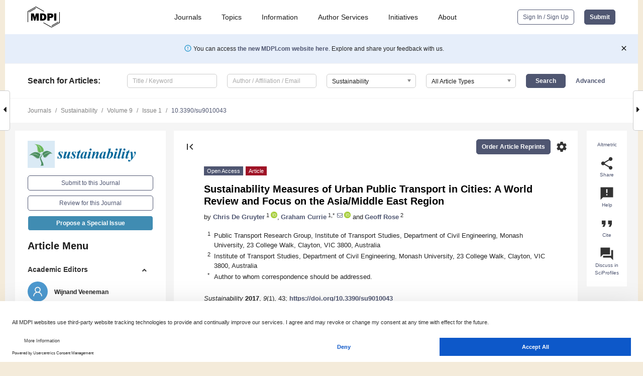

--- FILE ---
content_type: text/html; charset=UTF-8
request_url: https://www.mdpi.com/2071-1050/9/1/43
body_size: 81354
content:


<!DOCTYPE html>
<html lang="en" xmlns:og="http://ogp.me/ns#" xmlns:fb="https://www.facebook.com/2008/fbml">
    <head>
        <meta charset="utf-8">
        <meta http-equiv="X-UA-Compatible" content="IE=edge,chrome=1">
        <meta content="mdpi" name="sso-service" />
                             <meta content="width=device-width, initial-scale=1.0" name="viewport" />        
                <title>Sustainability Measures of Urban Public Transport in Cities: A World Review and Focus on the Asia/Middle East Region</title><link rel="stylesheet" href="https://pub.mdpi-res.com/assets/css/font-awesome.min.css?eb190a3a77e5e1ee?1768564054">
        <link rel="stylesheet" href="https://pub.mdpi-res.com/assets/css/jquery.multiselect.css?f56c135cbf4d1483?1768564054">
        <link rel="stylesheet" href="https://pub.mdpi-res.com/assets/css/chosen.min.css?d7ca5ca9441ef9e1?1768564054">

                    <link rel="stylesheet" href="https://pub.mdpi-res.com/assets/css/main2.css?811c15039ec4533e?1768564054">
        
                <link rel="mask-icon" href="https://pub.mdpi-res.com/img/mask-icon-128.svg?c1c7eca266cd7013?1768564054" color="#4f5671">
        <link rel="apple-touch-icon" sizes="180x180" href="https://pub.mdpi-res.com/icon/apple-touch-icon-180x180.png?1768564054">
        <link rel="apple-touch-icon" sizes="152x152" href="https://pub.mdpi-res.com/icon/apple-touch-icon-152x152.png?1768564054">
        <link rel="apple-touch-icon" sizes="144x144" href="https://pub.mdpi-res.com/icon/apple-touch-icon-144x144.png?1768564054">
        <link rel="apple-touch-icon" sizes="120x120" href="https://pub.mdpi-res.com/icon/apple-touch-icon-120x120.png?1768564054">
        <link rel="apple-touch-icon" sizes="114x114" href="https://pub.mdpi-res.com/icon/apple-touch-icon-114x114.png?1768564054">
        <link rel="apple-touch-icon" sizes="76x76"   href="https://pub.mdpi-res.com/icon/apple-touch-icon-76x76.png?1768564054">
        <link rel="apple-touch-icon" sizes="72x72"   href="https://pub.mdpi-res.com/icon/apple-touch-icon-72x72.png?1768564054">
        <link rel="apple-touch-icon" sizes="57x57"   href="https://pub.mdpi-res.com/icon/apple-touch-icon-57x57.png?1768564054">
        <link rel="apple-touch-icon"                 href="https://pub.mdpi-res.com/icon/apple-touch-icon-57x57.png?1768564054">
        <link rel="apple-touch-icon-precomposed"     href="https://pub.mdpi-res.com/icon/apple-touch-icon-57x57.png?1768564054">
                        <link rel="manifest" href="/manifest.json">
        <meta name="theme-color" content="#ffffff">
        <meta name="application-name" content="&nbsp;"/>

            <link rel="apple-touch-startup-image" href="https://pub.mdpi-res.com/img/journals/sustainability-logo-sq.png?9449659c41a51538">
    <link rel="apple-touch-icon" href="https://pub.mdpi-res.com/img/journals/sustainability-logo-sq.png?9449659c41a51538">
    <meta name="msapplication-TileImage" content="https://pub.mdpi-res.com/img/journals/sustainability-logo-sq.png?9449659c41a51538">

            <link rel="stylesheet" href="https://pub.mdpi-res.com/assets/css/jquery-ui-1.10.4.custom.min.css?80647d88647bf347?1768564054">
    <link rel="stylesheet" href="https://pub.mdpi-res.com/assets/css/magnific-popup.min.css?04d343e036f8eecd?1768564054">
    <link rel="stylesheet" href="https://pub.mdpi-res.com/assets/css/xml2html/article-html.css?b5ed6c65b8b7ceb9?1768564054">
            
    <style>

h2, #abstract .related_suggestion_title {
    }

.batch_articles a {
    color: #000;
}

    a, .batch_articles .authors a, a:focus, a:hover, a:active, .batch_articles a:focus, .batch_articles a:hover, li.side-menu-li a {
            }

    span.label a {
        color: #fff;
    }

    #main-content a.title-link:hover,
    #main-content a.title-link:focus,
    #main-content div.generic-item a.title-link:hover,
    #main-content div.generic-item a.title-link:focus {
            }

    #main-content #middle-column .generic-item.article-item a.title-link:hover,
    #main-content #middle-column .generic-item.article-item a.title-link:focus {
            }

    .art-authors a.toEncode {
        color: #333;
        font-weight: 700;
    }

    #main-content #middle-column ul li::before {
            }

    .accordion-navigation.active a.accordion__title,
    .accordion-navigation.active a.accordion__title::after {
            }

    .accordion-navigation li:hover::before,
    .accordion-navigation li:hover a,
    .accordion-navigation li:focus a {
            }

    .relative-size-container .relative-size-image .relative-size {
            }

    .middle-column__help__fixed a:hover i,
            }

    input[type="checkbox"]:checked:after {
            }

    input[type="checkbox"]:not(:disabled):hover:before {
            }

    #main-content .bolded-text {
            }


#main-content .hypothesis-count-container {
    }

#main-content .hypothesis-count-container:before {
    }

.full-size-menu ul li.menu-item .dropdown-wrapper {
    }

.full-size-menu ul li.menu-item > a.open::after {
    }

#title-story .title-story-orbit .orbit-caption {
    #background: url('/img/design/000000_background.png') !important;
    background: url('/img/design/ffffff_background.png') !important;
    color: rgb(51, 51, 51) !important;
}

#main-content .content__container__orbit {
    background-color: #000 !important;
}

#main-content .content__container__journal {
        color: #fff;
}

.html-article-menu .row span {
    }

.html-article-menu .row span.active {
    }

.accordion-navigation__journal .side-menu-li.active::before,
.accordion-navigation__journal .side-menu-li.active a {
    color: rgba(0,102,153,0.75) !important;
    font-weight: 700;
}

.accordion-navigation__journal .side-menu-li:hover::before ,
.accordion-navigation__journal .side-menu-li:hover a {
    color: rgba(0,102,153,0.75) !important;
    }

.side-menu-ul li.active a, .side-menu-ul li.active, .side-menu-ul li.active::before {
    color: rgba(0,102,153,0.75) !important;
}

.side-menu-ul li.active a {
    }

.result-selected, .active-result.highlighted, .active-result:hover,
.result-selected, .active-result.highlighted, .active-result:focus {
        }

.search-container.search-container__default-scheme {
    }

nav.tab-bar .open-small-search.active:after {
    }

.search-container.search-container__default-scheme .custom-accordion-for-small-screen-link::after {
    color: #fff;
}

@media only screen and (max-width: 50em) {
    #main-content .content__container.journal-info {
        color: #fff;
            }

    #main-content .content__container.journal-info a {
        color: #fff;
    }
} 

.button.button--color {
        }

.button.button--color:hover,
.button.button--color:focus {
            }

.button.button--color-journal {
    position: relative;
    background-color: rgba(0,102,153,0.75);
    border-color: #fff;
    color: #fff !important;
}

.button.button--color-journal:hover::before {
    content: '';
    position: absolute;
    top: 0;
    left: 0;
    height: 100%;
    width: 100%;
    background-color: #ffffff;
    opacity: 0.2;
}

.button.button--color-journal:visited,
.button.button--color-journal:hover,
.button.button--color-journal:focus {
    background-color: rgba(0,102,153,0.75);
    border-color: #fff;
    color: #fff !important;
}

.button.button--color path {
    }

.button.button--color:hover path {
    fill: #fff;
}

#main-content #search-refinements .ui-slider-horizontal .ui-slider-range {
    }

.breadcrumb__element:last-of-type a {
    }

#main-header {
    }

#full-size-menu .top-bar, #full-size-menu li.menu-item span.user-email {
    }

.top-bar-section li:not(.has-form) a:not(.button) {
    }

#full-size-menu li.menu-item .dropdown-wrapper li a:hover {
    }

#full-size-menu li.menu-item a:hover, #full-size-menu li.menu.item a:focus, nav.tab-bar a:hover {
    }
#full-size-menu li.menu.item a:active, #full-size-menu li.menu.item a.active {
    }

#full-size-menu li.menu-item a.open-mega-menu.active, #full-size-menu li.menu-item div.mega-menu, a.open-mega-menu.active {
        }

#full-size-menu li.menu-item div.mega-menu li, #full-size-menu li.menu-item div.mega-menu a {
            border-color: #9a9a9a;
}

div.type-section h2 {
                font-size: 20px;
    line-height: 26px;
    font-weight: 300;
}

div.type-section h3 {
    margin-left: 15px;
    margin-bottom: 0px;
    font-weight: 300;
}

.journal-tabs .tab-title.active a {
            }

</style>
    <link rel="stylesheet" href="https://pub.mdpi-res.com/assets/css/slick.css?f38b2db10e01b157?1768564054">

                
    <meta name="title" content="Sustainability Measures of Urban Public Transport in Cities: A World Review and Focus on the Asia/Middle East Region">
    <meta name="description" content="Previous studies of public transport sustainability in cities have been very limited to date, particularly in more developing countries located throughout Asia and the Middle East. This paper assesses the sustainability of urban public transport systems in cities by adopting a quantitative measurement framework containing 15 public transport sustainability indicators. It compares aggregate sustainability performance of urban public transport in international regions of cities, and then examines the relative sustainability of selected cities in the Asia and Middle East region. The world region analysis shows that Eastern Europe, Asia, and Latin America achieve the highest aggregate normalised scores for sustainable public transport, in that order. In general, the results suggest that western developed countries (Western Europe, North America, and Oceania) have better performance on environmental and social indicators but poorer performance on system effectiveness and economic indicators. Asia and Latin America perform the other way round; better on economic and system effectiveness and worse on social and environmental indicators. Eastern Europe is one of the few regions with higher level performance all round. The city-based analysis of Asia/Middle East suggested that out of the 26 cities studied, the top 3 cities in terms of sustainable public transport in the Asia and Middle East Region are: 1st, Manila (Philippines); 2nd, Tokyo (Japan); and 3rd, Chennai (India). Dubai (United Arab Emirates (UAE), rated 26th), Shizuoka (Japan, rated 25th) and Kuala Lumpur (Malaysia, rated 24th) were the lowest rated cities. The paper explores the implications of the findings and makes suggestions for future research." >
    <link rel="image_src" href="https://pub.mdpi-res.com/img/journals/sustainability-logo.png?9449659c41a51538" >
    <meta name="dc.title" content="Sustainability Measures of Urban Public Transport in Cities: A World Review and Focus on the Asia/Middle East Region">

    <meta name="dc.creator" content="Chris De Gruyter">
    <meta name="dc.creator" content="Graham Currie">
    <meta name="dc.creator" content="Geoff Rose">
    
    <meta name="dc.type" content="Article">
    <meta name="dc.source" content="Sustainability 2017, Vol. 9, Page 43">
    <meta name="dc.date" content="2016-12-28">
    <meta name ="dc.identifier" content="10.3390/su9010043">
    
    <meta name="dc.publisher" content="Multidisciplinary Digital Publishing Institute">
    <meta name="dc.rights" content="http://creativecommons.org/licenses/by/3.0/">
    <meta name="dc.format" content="application/pdf" >
    <meta name="dc.language" content="en" >
    <meta name="dc.description" content="Previous studies of public transport sustainability in cities have been very limited to date, particularly in more developing countries located throughout Asia and the Middle East. This paper assesses the sustainability of urban public transport systems in cities by adopting a quantitative measurement framework containing 15 public transport sustainability indicators. It compares aggregate sustainability performance of urban public transport in international regions of cities, and then examines the relative sustainability of selected cities in the Asia and Middle East region. The world region analysis shows that Eastern Europe, Asia, and Latin America achieve the highest aggregate normalised scores for sustainable public transport, in that order. In general, the results suggest that western developed countries (Western Europe, North America, and Oceania) have better performance on environmental and social indicators but poorer performance on system effectiveness and economic indicators. Asia and Latin America perform the other way round; better on economic and system effectiveness and worse on social and environmental indicators. Eastern Europe is one of the few regions with higher level performance all round. The city-based analysis of Asia/Middle East suggested that out of the 26 cities studied, the top 3 cities in terms of sustainable public transport in the Asia and Middle East Region are: 1st, Manila (Philippines); 2nd, Tokyo (Japan); and 3rd, Chennai (India). Dubai (United Arab Emirates (UAE), rated 26th), Shizuoka (Japan, rated 25th) and Kuala Lumpur (Malaysia, rated 24th) were the lowest rated cities. The paper explores the implications of the findings and makes suggestions for future research." >

    <meta name="dc.subject" content="public transport" >
    <meta name="dc.subject" content="transit" >
    <meta name="dc.subject" content="sustainability" >
    <meta name="dc.subject" content="Asia" >
    <meta name="dc.subject" content="Middle East" >
    <meta name="dc.subject" content="world review" >
    <meta name="dc.subject" content="cities" >
    
    <meta name ="prism.issn" content="2071-1050">
    <meta name ="prism.publicationName" content="Sustainability">
    <meta name ="prism.publicationDate" content="2016-12-28">
    <meta name ="prism.section" content="Article" >

            <meta name ="prism.volume" content="9">
        <meta name ="prism.number" content="1">
        <meta name ="prism.startingPage" content="43" >

            
    <meta name="citation_issn" content="2071-1050">
    <meta name="citation_journal_title" content="Sustainability">
    <meta name="citation_publisher" content="Multidisciplinary Digital Publishing Institute">
    <meta name="citation_title" content="Sustainability Measures of Urban Public Transport in Cities: A World Review and Focus on the Asia/Middle East Region">
    <meta name="citation_publication_date" content="2017/1">
    <meta name="citation_online_date" content="2016/12/28">

            <meta name="citation_volume" content="9">
        <meta name="citation_issue" content="1">
        <meta name="citation_firstpage" content="43">

            
    <meta name="citation_author" content="De Gruyter, Chris">
    <meta name="citation_author" content="Currie, Graham">
    <meta name="citation_author" content="Rose, Geoff">
    
    <meta name="citation_doi" content="10.3390/su9010043">
    
    <meta name="citation_id" content="mdpi-su9010043">
    <meta name="citation_abstract_html_url" content="https://www.mdpi.com/2071-1050/9/1/43">

    <meta name="citation_pdf_url" content="https://www.mdpi.com/2071-1050/9/1/43/pdf?version=1482921351">
    <link rel="alternate" type="application/pdf" title="PDF Full-Text" href="https://www.mdpi.com/2071-1050/9/1/43/pdf?version=1482921351">
    <meta name="fulltext_pdf" content="https://www.mdpi.com/2071-1050/9/1/43/pdf?version=1482921351">
    
    <meta name="citation_fulltext_html_url" content="https://www.mdpi.com/2071-1050/9/1/43/htm">
    <link rel="alternate" type="text/html" title="HTML Full-Text" href="https://www.mdpi.com/2071-1050/9/1/43/htm">
    <meta name="fulltext_html" content="https://www.mdpi.com/2071-1050/9/1/43/htm">
    
    <link rel="alternate" type="text/xml" title="XML Full-Text" href="https://www.mdpi.com/2071-1050/9/1/43/xml">
    <meta name="fulltext_xml" content="https://www.mdpi.com/2071-1050/9/1/43/xml">
    <meta name="citation_xml_url" content="https://www.mdpi.com/2071-1050/9/1/43/xml">
    
    <meta name="twitter:card" content="summary" />
    <meta name="twitter:site" content="@MDPIOpenAccess" />
    <meta name="twitter:image" content="https://pub.mdpi-res.com/img/journals/sustainability-logo-social.png?9449659c41a51538" />

    <meta property="fb:app_id" content="131189377574"/>
    <meta property="og:site_name" content="MDPI"/>
    <meta property="og:type" content="article"/>
    <meta property="og:url" content="https://www.mdpi.com/2071-1050/9/1/43" />
    <meta property="og:title" content="Sustainability Measures of Urban Public Transport in Cities: A World Review and Focus on the Asia/Middle East Region" />
    <meta property="og:description" content="Previous studies of public transport sustainability in cities have been very limited to date, particularly in more developing countries located throughout Asia and the Middle East. This paper assesses the sustainability of urban public transport systems in cities by adopting a quantitative measurement framework containing 15 public transport sustainability indicators. It compares aggregate sustainability performance of urban public transport in international regions of cities, and then examines the relative sustainability of selected cities in the Asia and Middle East region. The world region analysis shows that Eastern Europe, Asia, and Latin America achieve the highest aggregate normalised scores for sustainable public transport, in that order. In general, the results suggest that western developed countries (Western Europe, North America, and Oceania) have better performance on environmental and social indicators but poorer performance on system effectiveness and economic indicators. Asia and Latin America perform the other way round; better on economic and system effectiveness and worse on social and environmental indicators. Eastern Europe is one of the few regions with higher level performance all round. The city-based analysis of Asia/Middle East suggested that out of the 26 cities studied, the top 3 cities in terms of sustainable public transport in the Asia and Middle East Region are: 1st, Manila (Philippines); 2nd, Tokyo (Japan); and 3rd, Chennai (India). Dubai (United Arab Emirates (UAE), rated 26th), Shizuoka (Japan, rated 25th) and Kuala Lumpur (Malaysia, rated 24th) were the lowest rated cities. The paper explores the implications of the findings and makes suggestions for future research." />
    <meta property="og:image" content="https://pub.mdpi-res.com/sustainability/sustainability-09-00043/article_deploy/html/images/sustainability-09-00043-g001-550.jpg?1569161058" />
                <link rel="alternate" type="application/rss+xml" title="MDPI Publishing - Latest articles" href="https://www.mdpi.com/rss">
                
        <meta name="google-site-verification" content="PxTlsg7z2S00aHroktQd57fxygEjMiNHydKn3txhvwY">
        <meta name="facebook-domain-verification" content="mcoq8dtq6sb2hf7z29j8w515jjoof7" />

                <script id="usercentrics-cmp" src="https://web.cmp.usercentrics.eu/ui/loader.js" data-ruleset-id="PbAnaGk92sB5Cc" async></script>
        
        <!--[if lt IE 9]>
            <script>var browserIe8 = true;</script>
            <link rel="stylesheet" href="https://pub.mdpi-res.com/assets/css/ie8foundationfix.css?50273beac949cbf0?1768564054">
            <script src="//html5shiv.googlecode.com/svn/trunk/html5.js"></script>
            <script src="//cdnjs.cloudflare.com/ajax/libs/html5shiv/3.6.2/html5shiv.js"></script>
            <script src="//s3.amazonaws.com/nwapi/nwmatcher/nwmatcher-1.2.5-min.js"></script>
            <script src="//html5base.googlecode.com/svn-history/r38/trunk/js/selectivizr-1.0.3b.js"></script>
            <script src="//cdnjs.cloudflare.com/ajax/libs/respond.js/1.1.0/respond.min.js"></script>
            <script src="https://pub.mdpi-res.com/assets/js/ie8/ie8patch.js?9e1d3c689a0471df?1768564054"></script>
            <script src="https://pub.mdpi-res.com/assets/js/ie8/rem.min.js?94b62787dcd6d2f2?1768564054"></script>            
                                                        <![endif]-->

                    <script>
                window.dataLayer = window.dataLayer || [];
                function gtag() { dataLayer.push(arguments); }
                gtag('consent', 'default', {
                    'ad_user_data': 'denied',
                    'ad_personalization': 'denied',
                    'ad_storage': 'denied',
                    'analytics_storage': 'denied',
                    'wait_for_update': 500,
                });
                dataLayer.push({'gtm.start': new Date().getTime(), 'event': 'gtm.js'});

                            </script>

            <script>
                (function(w,d,s,l,i){w[l]=w[l]||[];w[l].push({'gtm.start':
                new Date().getTime(),event:'gtm.js'});var f=d.getElementsByTagName(s)[0],
                j=d.createElement(s),dl=l!='dataLayer'?'&l='+l:'';j.async=true;j.src=
                'https://www.googletagmanager.com/gtm.js?id='+i+dl;f.parentNode.insertBefore(j,f);
                })(window,document,'script','dataLayer','GTM-WPK7SW5');
            </script>

                        
                              <script>!function(e){var n="https://s.go-mpulse.net/boomerang/";if("True"=="True")e.BOOMR_config=e.BOOMR_config||{},e.BOOMR_config.PageParams=e.BOOMR_config.PageParams||{},e.BOOMR_config.PageParams.pci=!0,n="https://s2.go-mpulse.net/boomerang/";if(window.BOOMR_API_key="4MGA4-E5JH8-79LAG-STF7X-79Z92",function(){function e(){if(!o){var e=document.createElement("script");e.id="boomr-scr-as",e.src=window.BOOMR.url,e.async=!0,i.parentNode.appendChild(e),o=!0}}function t(e){o=!0;var n,t,a,r,d=document,O=window;if(window.BOOMR.snippetMethod=e?"if":"i",t=function(e,n){var t=d.createElement("script");t.id=n||"boomr-if-as",t.src=window.BOOMR.url,BOOMR_lstart=(new Date).getTime(),e=e||d.body,e.appendChild(t)},!window.addEventListener&&window.attachEvent&&navigator.userAgent.match(/MSIE [67]\./))return window.BOOMR.snippetMethod="s",void t(i.parentNode,"boomr-async");a=document.createElement("IFRAME"),a.src="about:blank",a.title="",a.role="presentation",a.loading="eager",r=(a.frameElement||a).style,r.width=0,r.height=0,r.border=0,r.display="none",i.parentNode.appendChild(a);try{O=a.contentWindow,d=O.document.open()}catch(_){n=document.domain,a.src="javascript:var d=document.open();d.domain='"+n+"';void(0);",O=a.contentWindow,d=O.document.open()}if(n)d._boomrl=function(){this.domain=n,t()},d.write("<bo"+"dy onload='document._boomrl();'>");else if(O._boomrl=function(){t()},O.addEventListener)O.addEventListener("load",O._boomrl,!1);else if(O.attachEvent)O.attachEvent("onload",O._boomrl);d.close()}function a(e){window.BOOMR_onload=e&&e.timeStamp||(new Date).getTime()}if(!window.BOOMR||!window.BOOMR.version&&!window.BOOMR.snippetExecuted){window.BOOMR=window.BOOMR||{},window.BOOMR.snippetStart=(new Date).getTime(),window.BOOMR.snippetExecuted=!0,window.BOOMR.snippetVersion=12,window.BOOMR.url=n+"4MGA4-E5JH8-79LAG-STF7X-79Z92";var i=document.currentScript||document.getElementsByTagName("script")[0],o=!1,r=document.createElement("link");if(r.relList&&"function"==typeof r.relList.supports&&r.relList.supports("preload")&&"as"in r)window.BOOMR.snippetMethod="p",r.href=window.BOOMR.url,r.rel="preload",r.as="script",r.addEventListener("load",e),r.addEventListener("error",function(){t(!0)}),setTimeout(function(){if(!o)t(!0)},3e3),BOOMR_lstart=(new Date).getTime(),i.parentNode.appendChild(r);else t(!1);if(window.addEventListener)window.addEventListener("load",a,!1);else if(window.attachEvent)window.attachEvent("onload",a)}}(),"".length>0)if(e&&"performance"in e&&e.performance&&"function"==typeof e.performance.setResourceTimingBufferSize)e.performance.setResourceTimingBufferSize();!function(){if(BOOMR=e.BOOMR||{},BOOMR.plugins=BOOMR.plugins||{},!BOOMR.plugins.AK){var n=""=="true"?1:0,t="",a="ami4c6ixzvm242lqfq5a-f-c2c07736b-clientnsv4-s.akamaihd.net",i="false"=="true"?2:1,o={"ak.v":"39","ak.cp":"1774948","ak.ai":parseInt("1155516",10),"ak.ol":"0","ak.cr":9,"ak.ipv":4,"ak.proto":"h2","ak.rid":"15674911","ak.r":38938,"ak.a2":n,"ak.m":"dscb","ak.n":"essl","ak.bpcip":"3.17.193.0","ak.cport":45848,"ak.gh":"23.55.170.143","ak.quicv":"","ak.tlsv":"tls1.3","ak.0rtt":"","ak.0rtt.ed":"","ak.csrc":"-","ak.acc":"","ak.t":"1768959034","ak.ak":"hOBiQwZUYzCg5VSAfCLimQ==aZnEbt2fwz1plR63qkxg/KWm7LuJE0TDZ5atWxM+eE63UlK2+5aa7ygF+/sC/AZhSZ2omnk6KvCLVjX0Caz8yK/4C9fhTQyw6CxmBJhQeJGIeD3krkjMVyKhrUuJTPr5MHXzL8iwAvNvsTMu//bId8Xk6wT6u82aJ7eMFMr1IYA8/BkCP7AxxB0N/N6bF2DM5nsqazIYU73h7M0bmeAfXTL4uxHZPn/sB4f4LYCgAar255XflNYMRSSaqCk2j4KROzGkxCEmSmNYXt6QTxeBJYeOSfrNCwKhUuMwsf80EyndEKdsxyECGvEGVYD3/x8DjyOg31htHZnPYt1LQa6tAmmkqBpmWCTMBuO0E/PHh312WTKH0gCNndFdH6xuUu3RtvJI6uzF7SrEe6J8zvWBFZBnUPfCS9P1bKcYiuC1KvE=","ak.pv":"21","ak.dpoabenc":"","ak.tf":i};if(""!==t)o["ak.ruds"]=t;var r={i:!1,av:function(n){var t="http.initiator";if(n&&(!n[t]||"spa_hard"===n[t]))o["ak.feo"]=void 0!==e.aFeoApplied?1:0,BOOMR.addVar(o)},rv:function(){var e=["ak.bpcip","ak.cport","ak.cr","ak.csrc","ak.gh","ak.ipv","ak.m","ak.n","ak.ol","ak.proto","ak.quicv","ak.tlsv","ak.0rtt","ak.0rtt.ed","ak.r","ak.acc","ak.t","ak.tf"];BOOMR.removeVar(e)}};BOOMR.plugins.AK={akVars:o,akDNSPreFetchDomain:a,init:function(){if(!r.i){var e=BOOMR.subscribe;e("before_beacon",r.av,null,null),e("onbeacon",r.rv,null,null),r.i=!0}return this},is_complete:function(){return!0}}}}()}(window);</script></head>

    <body>
         
                		        	        		        	
		<div class="direction direction_right" id="small_right" style="border-right-width: 0px; padding:0;">
        <i class="fa fa-caret-right fa-2x"></i>
    </div>

	<div class="big_direction direction_right" id="big_right" style="border-right-width: 0px;">
				<div style="text-align: right;">
									Next Article in Journal<br>
				<div><a href="/2071-1050/9/1/44">Characteristics of Suspended Sediment Loadings under Asian Summer Monsoon Climate Using the Hydrological Simulation Program-FORTRAN</a></div>
					 			 		Next Article in Special Issue<br>
		 		<div><a href="/2071-1050/9/2/269">Quantifying a Financially Sustainable Strategy of Public Transport: Private Capital Investment Considering Passenger Value</a></div>
		 		 		 	</div>
	</div>
	
		<div class="direction" id="small_left" style="border-left-width: 0px">
        <i class="fa fa-caret-left fa-2x"></i>
    </div>
	<div class="big_direction" id="big_left" style="border-left-width: 0px;">
				<div>
									Previous Article in Journal<br>
				<div><a href="/2071-1050/9/1/37">Food Waste Drivers in Europe, from Identification to Possible Interventions</a></div>
					 			 		Previous Article in Special Issue<br>
		 		<div><a href="/2071-1050/8/12/1248">The Fourth Wave of Digitalization and Public Transport: Opportunities and Challenges</a></div>
		 			 	 	</div>
	</div>
	    <div style="clear: both;"></div>

                    
<div id="menuModal" class="reveal-modal reveal-modal-new reveal-modal-menu" aria-hidden="true" data-reveal role="dialog">
    <div class="menu-container">
        <div class="UI_NavMenu">
            


<div class="content__container " >
    <div class="custom-accordion-for-small-screen-link " >
                            <h2>Journals</h2>
                    </div>

    <div class="target-item custom-accordion-for-small-screen-content show-for-medium-up">
                            <div class="menu-container__links">
                        <div style="width: 100%; float: left;">
                            <a href="/about/journals">Active Journals</a>
                            <a href="/about/journalfinder">Find a Journal</a>
                            <a href="/about/journals/proposal">Journal Proposal</a>
                            <a href="/about/proceedings">Proceedings Series</a>
                        </div>
                    </div>
                    </div>
</div>

            <a href="/topics">
                <h2>Topics</h2>
            </a>

            


<div class="content__container " >
    <div class="custom-accordion-for-small-screen-link " >
                            <h2>Information</h2>
                    </div>

    <div class="target-item custom-accordion-for-small-screen-content show-for-medium-up">
                            <div class="menu-container__links">
                        <div style="width: 100%; max-width: 200px; float: left;">
                            <a href="/authors">For Authors</a>
                            <a href="/reviewers">For Reviewers</a>
                            <a href="/editors">For Editors</a>
                            <a href="/librarians">For Librarians</a>
                            <a href="/publishing_services">For Publishers</a>
                            <a href="/societies">For Societies</a>
                            <a href="/conference_organizers">For Conference Organizers</a>
                        </div>
                        <div style="width: 100%; max-width: 250px; float: left;">
                            <a href="/openaccess">Open Access Policy</a>
                            <a href="/ioap">Institutional Open Access Program</a>
                            <a href="/special_issues_guidelines">Special Issues Guidelines</a>
                            <a href="/editorial_process">Editorial Process</a>
                            <a href="/ethics">Research and Publication Ethics</a>
                            <a href="/apc">Article Processing Charges</a>
                            <a href="/awards">Awards</a>
                            <a href="/testimonials">Testimonials</a>
                        </div>
                    </div>
                    </div>
</div>

            <a href="/authors/english">
                <h2>Author Services</h2>
            </a>

            


<div class="content__container " >
    <div class="custom-accordion-for-small-screen-link " >
                            <h2>Initiatives</h2>
                    </div>

    <div class="target-item custom-accordion-for-small-screen-content show-for-medium-up">
                            <div class="menu-container__links">
                        <div style="width: 100%; float: left;">
                            <a href="https://sciforum.net" target="_blank" rel="noopener noreferrer">Sciforum</a>
                            <a href="https://www.mdpi.com/books" target="_blank" rel="noopener noreferrer">MDPI Books</a>
                            <a href="https://www.preprints.org" target="_blank" rel="noopener noreferrer">Preprints.org</a>
                            <a href="https://www.scilit.com" target="_blank" rel="noopener noreferrer">Scilit</a>
                            <a href="https://sciprofiles.com" target="_blank" rel="noopener noreferrer">SciProfiles</a>
                            <a href="https://encyclopedia.pub" target="_blank" rel="noopener noreferrer">Encyclopedia</a>
                            <a href="https://jams.pub" target="_blank" rel="noopener noreferrer">JAMS</a>
                            <a href="/about/proceedings">Proceedings Series</a>
                        </div>
                    </div>
                    </div>
</div>

            


<div class="content__container " >
    <div class="custom-accordion-for-small-screen-link " >
                            <h2>About</h2>
                    </div>

    <div class="target-item custom-accordion-for-small-screen-content show-for-medium-up">
                            <div class="menu-container__links">
                        <div style="width: 100%; float: left;">
                            <a href="/about">Overview</a>
                            <a href="/about/contact">Contact</a>
                            <a href="https://careers.mdpi.com" target="_blank" rel="noopener noreferrer">Careers</a>
                            <a href="/about/announcements">News</a>
                            <a href="/about/press">Press</a>
                            <a href="http://blog.mdpi.com/" target="_blank" rel="noopener noreferrer">Blog</a>
                        </div>
                    </div>
                    </div>
</div>
        </div>

        <div class="menu-container__buttons">
                            <a class="button UA_SignInUpButton" href="/user/login">Sign In / Sign Up</a>
                    </div>
    </div>
</div>

                
<div id="captchaModal" class="reveal-modal reveal-modal-new reveal-modal-new--small" data-reveal aria-label="Captcha" aria-hidden="true" role="dialog"></div>
        
<div id="actionDisabledModal" class="reveal-modal" data-reveal aria-labelledby="actionDisableModalTitle" aria-hidden="true" role="dialog" style="width: 300px;">
    <h2 id="actionDisableModalTitle">Notice</h2>
    <form action="/email/captcha" method="post" id="emailCaptchaForm">
        <div class="row">
            <div id="js-action-disabled-modal-text" class="small-12 columns">
            </div>
            
            <div id="js-action-disabled-modal-submit" class="small-12 columns" style="margin-top: 10px; display: none;">
                You can make submissions to other journals 
                <a href="https://susy.mdpi.com/user/manuscripts/upload">here</a>.
            </div>
        </div>
    </form>
    <a class="close-reveal-modal" aria-label="Close">
        <i class="material-icons">clear</i>
    </a>
</div>
        
<div id="rssNotificationModal" class="reveal-modal reveal-modal-new" data-reveal aria-labelledby="rssNotificationModalTitle" aria-hidden="true" role="dialog">
    <div class="row">
        <div class="small-12 columns">
            <h2 id="rssNotificationModalTitle">Notice</h2>
            <p>
                You are accessing a machine-readable page. In order to be human-readable, please install an RSS reader.
            </p>
        </div>
    </div>
    <div class="row">
        <div class="small-12 columns">
            <a class="button button--color js-rss-notification-confirm">Continue</a>
            <a class="button button--grey" onclick="$(this).closest('.reveal-modal').find('.close-reveal-modal').click(); return false;">Cancel</a>
        </div>
    </div>
    <a class="close-reveal-modal" aria-label="Close">
        <i class="material-icons">clear</i>
    </a>
</div>
        
<div id="drop-article-label-openaccess" class="f-dropdown medium" data-dropdown-content aria-hidden="true" tabindex="-1">
    <p>
        All articles published by MDPI are made immediately available worldwide under an open access license. No special 
        permission is required to reuse all or part of the article published by MDPI, including figures and tables. For 
        articles published under an open access Creative Common CC BY license, any part of the article may be reused without 
        permission provided that the original article is clearly cited. For more information, please refer to
        <a href="https://www.mdpi.com/openaccess">https://www.mdpi.com/openaccess</a>.
    </p>
</div>

<div id="drop-article-label-feature" class="f-dropdown medium" data-dropdown-content aria-hidden="true" tabindex="-1">
    <p>
        Feature papers represent the most advanced research with significant potential for high impact in the field. A Feature 
        Paper should be a substantial original Article that involves several techniques or approaches, provides an outlook for 
        future research directions and describes possible research applications.
    </p>

    <p>
        Feature papers are submitted upon individual invitation or recommendation by the scientific editors and must receive 
        positive feedback from the reviewers.
    </p>
</div>

<div id="drop-article-label-choice" class="f-dropdown medium" data-dropdown-content aria-hidden="true" tabindex="-1">
    <p>
        Editor’s Choice articles are based on recommendations by the scientific editors of MDPI journals from around the world. 
        Editors select a small number of articles recently published in the journal that they believe will be particularly 
        interesting to readers, or important in the respective research area. The aim is to provide a snapshot of some of the 
        most exciting work published in the various research areas of the journal.

        <div style="margin-top: -10px;">
            <div id="drop-article-label-choice-journal-link" style="display: none; margin-top: -10px; padding-top: 10px;">
            </div>
        </div>
    </p>
</div>

<div id="drop-article-label-resubmission" class="f-dropdown medium" data-dropdown-content aria-hidden="true" tabindex="-1">
    <p>
        Original Submission Date Received: <span id="drop-article-label-resubmission-date"></span>.
    </p>
</div>

                <div id="container">
                        
                <noscript>
                    <div id="no-javascript">
                        You seem to have javascript disabled. Please note that many of the page functionalities won't work as expected without javascript enabled.
                    </div>
                </noscript>

                <div class="fixed">
                    <nav class="tab-bar show-for-medium-down">
                        <div class="row full-width collapse">
                            <div class="medium-3 small-4 columns">
                                <a href="/">
                                    <img class="full-size-menu__mdpi-logo" src="https://pub.mdpi-res.com/img/design/mdpi-pub-logo-black-small1.svg?da3a8dcae975a41c?1768564054" style="width: 64px;" title="MDPI Open Access Journals">
                                </a>
                            </div>
                            <div class="medium-3 small-4 columns right-aligned">
                                <div class="show-for-medium-down">
                                    <a href="#" style="display: none;">
                                        <i class="material-icons" onclick="$('#menuModal').foundation('reveal', 'close'); return false;">clear</i>
                                    </a>

                                    <a class="js-toggle-desktop-layout-link" title="Toggle desktop layout" style="display: none;" href="/toggle_desktop_layout_cookie">
                                        <i class="material-icons">zoom_out_map</i>
                                    </a>

                                                                            <a href="#" class="js-open-small-search open-small-search">
                                            <i class="material-icons show-for-small only">search</i>
                                        </a>
                                    
                                    <a title="MDPI main page" class="js-open-menu" data-reveal-id="menuModal" href="#">
                                        <i class="material-icons">menu</i>
                                    </a>
                                </div>
                            </div>
                        </div>
                    </nav>                       	
                </div>
                
                <section class="main-section">
                    <header>
                        <div class="full-size-menu show-for-large-up">
                             
                                <div class="row full-width">
                                                                        <div class="large-1 columns">
                                        <a href="/">
                                            <img class="full-size-menu__mdpi-logo" src="https://pub.mdpi-res.com/img/design/mdpi-pub-logo-black-small1.svg?da3a8dcae975a41c?1768564054" title="MDPI Open Access Journals">
                                        </a>
                                    </div>

                                                                        <div class="large-8 columns text-right UI_NavMenu">
                                        <ul>
                                            <li class="menu-item"> 
                                                <a href="/about/journals" data-dropdown="journals-dropdown" aria-controls="journals-dropdown" aria-expanded="false" data-options="is_hover: true; hover_timeout: 200">Journals</a>

                                                <ul id="journals-dropdown" class="f-dropdown dropdown-wrapper dropdown-wrapper__small" data-dropdown-content aria-hidden="true" tabindex="-1">
                                                    <li>
                                                        <div class="row">
                                                            <div class="small-12 columns">
                                                                <ul>
                                                                    <li>
                                                                        <a href="/about/journals">
                                                                            Active Journals
                                                                        </a>
                                                                    </li>
                                                                    <li>
                                                                        <a href="/about/journalfinder">
                                                                            Find a Journal
                                                                        </a>
                                                                    </li>
                                                                    <li>
                                                                        <a href="/about/journals/proposal">
                                                                            Journal Proposal
                                                                        </a>
                                                                    </li>
                                                                    <li>
                                                                        <a href="/about/proceedings">
                                                                            Proceedings Series
                                                                        </a>
                                                                    </li>
                                                                </ul>
                                                            </div>
                                                        </div>
                                                    </li>
                                                </ul>
                                            </li>

                                            <li class="menu-item"> 
                                                <a href="/topics">Topics</a>
                                            </li>

                                            <li class="menu-item"> 
                                                <a href="/authors" data-dropdown="information-dropdown" aria-controls="information-dropdown" aria-expanded="false" data-options="is_hover:true; hover_timeout:200">Information</a>

                                                <ul id="information-dropdown" class="f-dropdown dropdown-wrapper" data-dropdown-content aria-hidden="true" tabindex="-1">
                                                    <li>
                                                        <div class="row">
                                                            <div class="small-5 columns right-border">
                                                                <ul>
                                                                    <li>
                                                                        <a href="/authors">For Authors</a>
                                                                    </li>
                                                                    <li>
                                                                        <a href="/reviewers">For Reviewers</a>
                                                                    </li>
                                                                    <li>
                                                                        <a href="/editors">For Editors</a>
                                                                    </li>
                                                                    <li>
                                                                        <a href="/librarians">For Librarians</a>
                                                                    </li>
                                                                    <li>
                                                                        <a href="/publishing_services">For Publishers</a>
                                                                    </li>
                                                                    <li>
                                                                        <a href="/societies">For Societies</a>
                                                                    </li>
                                                                    <li>
                                                                        <a href="/conference_organizers">For Conference Organizers</a>
                                                                    </li>
                                                                </ul>
                                                            </div>

                                                            <div class="small-7 columns">
                                                                <ul>
                                                                    <li>
                                                                        <a href="/openaccess">Open Access Policy</a>
                                                                    </li>
                                                                    <li>
                                                                        <a href="/ioap">Institutional Open Access Program</a>
                                                                    </li>
                                                                    <li>
                                                                        <a href="/special_issues_guidelines">Special Issues Guidelines</a>
                                                                    </li>
                                                                    <li>
                                                                        <a href="/editorial_process">Editorial Process</a>
                                                                    </li>
                                                                    <li>
                                                                        <a href="/ethics">Research and Publication Ethics</a>
                                                                    </li>
                                                                    <li>
                                                                        <a href="/apc">Article Processing Charges</a>
                                                                    </li>
                                                                    <li>
                                                                        <a href="/awards">Awards</a>
                                                                    </li>
                                                                    <li>
                                                                        <a href="/testimonials">Testimonials</a>
                                                                    </li>
                                                                </ul>
                                                            </div>
                                                        </div>
                                                    </li>
                                                </ul>
                                            </li>

                                            <li class="menu-item">
                                                <a href="/authors/english">Author Services</a>
                                            </li>

                                            <li class="menu-item"> 
                                                <a href="/about/initiatives" data-dropdown="initiatives-dropdown" aria-controls="initiatives-dropdown" aria-expanded="false" data-options="is_hover: true; hover_timeout: 200">Initiatives</a>

                                                <ul id="initiatives-dropdown" class="f-dropdown dropdown-wrapper dropdown-wrapper__small" data-dropdown-content aria-hidden="true" tabindex="-1">
                                                    <li>
                                                        <div class="row">
                                                            <div class="small-12 columns">
                                                                <ul>
                                                                    <li>
                                                                        <a href="https://sciforum.net" target="_blank" rel="noopener noreferrer">
                                                                                                                                                        Sciforum
                                                                        </a>
                                                                    </li>
                                                                    <li>
                                                                        <a href="https://www.mdpi.com/books" target="_blank" rel="noopener noreferrer">
                                                                                                                                                        MDPI Books
                                                                        </a>
                                                                    </li>
                                                                    <li>
                                                                        <a href="https://www.preprints.org" target="_blank" rel="noopener noreferrer">
                                                                                                                                                        Preprints.org
                                                                        </a>
                                                                    </li>
                                                                    <li>
                                                                        <a href="https://www.scilit.com" target="_blank" rel="noopener noreferrer">
                                                                                                                                                        Scilit
                                                                        </a>
                                                                    </li>
                                                                    <li>
                                                                        <a href="https://sciprofiles.com" target="_blank" rel="noopener noreferrer">
                                                                            SciProfiles
                                                                        </a>
                                                                    </li>
                                                                    <li>
                                                                        <a href="https://encyclopedia.pub" target="_blank" rel="noopener noreferrer">
                                                                                                                                                        Encyclopedia
                                                                        </a>
                                                                    </li>
                                                                    <li>
                                                                        <a href="https://jams.pub" target="_blank" rel="noopener noreferrer">
                                                                            JAMS
                                                                        </a>
                                                                    </li>
                                                                    <li>
                                                                        <a href="/about/proceedings">
                                                                            Proceedings Series
                                                                        </a>
                                                                    </li>
                                                                </ul>
                                                            </div>
                                                        </div>
                                                    </li>
                                                </ul>
                                            </li>

                                            <li class="menu-item"> 
                                                <a href="/about" data-dropdown="about-dropdown" aria-controls="about-dropdown" aria-expanded="false" data-options="is_hover: true; hover_timeout: 200">About</a>

                                                <ul id="about-dropdown" class="f-dropdown dropdown-wrapper dropdown-wrapper__small" data-dropdown-content aria-hidden="true" tabindex="-1">
                                                    <li>
                                                        <div class="row">
                                                            <div class="small-12 columns">
                                                                <ul>
                                                                    <li>
                                                                        <a href="/about">
                                                                            Overview
                                                                        </a>
                                                                    </li>
                                                                    <li>
                                                                        <a href="/about/contact">
                                                                            Contact
                                                                        </a>
                                                                    </li>
                                                                    <li>
                                                                        <a href="https://careers.mdpi.com" target="_blank" rel="noopener noreferrer">
                                                                            Careers
                                                                        </a>
                                                                    </li>
                                                                    <li> 
                                                                        <a href="/about/announcements">
                                                                            News
                                                                        </a>
                                                                    </li>
                                                                    <li> 
                                                                        <a href="/about/press">
                                                                            Press
                                                                        </a>
                                                                    </li>
                                                                    <li>
                                                                        <a href="http://blog.mdpi.com/" target="_blank" rel="noopener noreferrer">
                                                                            Blog
                                                                        </a>
                                                                    </li>
                                                                </ul>
                                                            </div>
                                                        </div>
                                                    </li>
                                                </ul>
                                            </li>

                                                                                    </ul>
                                    </div>

                                    <div class="large-3 columns text-right full-size-menu__buttons">
                                        <div>
                                                                                            <a class="button button--default-inversed UA_SignInUpButton" href="/user/login">Sign In / Sign Up</a>
                                            
                                                <a class="button button--default js-journal-active-only-link js-journal-active-only-submit-link UC_NavSubmitButton" href="            https://susy.mdpi.com/user/manuscripts/upload?journal=sustainability
    " data-disabledmessage="new submissions are not possible.">Submit</a>
                                        </div>
                                    </div>
                                </div>
                            </div>

                            <div class="row full-width new-website-link-banner" style="padding: 20px 50px 20px 20px; background-color: #E6EEFA; position: relative; display: none;">
                                <div class="small-12 columns" style="padding: 0; margin: 0; text-align: center;">
                                    <i class="material-icons" style="font-size: 16px; color: #2C9ACF; position: relative; top: -2px;">error_outline</i>
                                    You can access <a href="https://www.mdpi.com/redirect/new_site?return=/2071-1050/9/1/43">the new MDPI.com website here</a>. Explore and share your feedback with us.
                                    <a href="#" class="new-website-link-banner-close"><i class="material-icons" style="font-size: 16px; color: #000000; position: absolute; right: -30px; top: 0px;">close</i></a>
                                </div>
                            </div>

                                                            <div class="header-divider">&nbsp;</div>
                            
                                                            <div class="search-container hide-for-small-down row search-container__homepage-scheme">
                                                                                                                        
















<form id="basic_search" style="background-color: inherit !important;" class="large-12 medium-12 columns " action="/search" method="get">

    <div class="row search-container__main-elements">
            
            <div class="large-2 medium-2 small-12 columns text-right1 small-only-text-left">
        <div class="show-for-medium-up">
            <div class="search-input-label">&nbsp;</div>
        </div>
            <span class="search-container__title">Search<span class="hide-for-medium"> for Articles</span><span class="hide-for-small">:</span></span>
    
    </div>


        <div class="custom-accordion-for-small-screen-content">
                
                <div class="large-2 medium-2 small-6 columns ">
        <div class="">
            <div class="search-input-label">Title / Keyword</div>
        </div>
                <input type="text" placeholder="Title / Keyword" id="q" tabindex="1" name="q" value="" />
    
    </div>


                
                <div class="large-2 medium-2 small-6 columns ">
        <div class="">
            <div class="search-input-label">Author / Affiliation / Email</div>
        </div>
                <input type="text" id="authors" placeholder="Author / Affiliation / Email" tabindex="2" name="authors" value="" />
    
    </div>


                
                <div class="large-2 medium-2 small-6 columns ">
        <div class="">
            <div class="search-input-label">Journal</div>
        </div>
                <select id="journal" tabindex="3" name="journal" class="chosen-select">
            <option value="">All Journals</option>
             
                        <option value="accountaudit" >
                                    Accounting and Auditing
                            </option>
             
                        <option value="acoustics" >
                                    Acoustics
                            </option>
             
                        <option value="amh" >
                                    Acta Microbiologica Hellenica (AMH)
                            </option>
             
                        <option value="actuators" >
                                    Actuators
                            </option>
             
                        <option value="adhesives" >
                                    Adhesives
                            </option>
             
                        <option value="admsci" >
                                    Administrative Sciences
                            </option>
             
                        <option value="adolescents" >
                                    Adolescents
                            </option>
             
                        <option value="arm" >
                                    Advances in Respiratory Medicine (ARM)
                            </option>
             
                        <option value="aerobiology" >
                                    Aerobiology
                            </option>
             
                        <option value="aerospace" >
                                    Aerospace
                            </option>
             
                        <option value="agriculture" >
                                    Agriculture
                            </option>
             
                        <option value="agriengineering" >
                                    AgriEngineering
                            </option>
             
                        <option value="agrochemicals" >
                                    Agrochemicals
                            </option>
             
                        <option value="agronomy" >
                                    Agronomy
                            </option>
             
                        <option value="ai" >
                                    AI
                            </option>
             
                        <option value="aichem" >
                                    AI Chemistry
                            </option>
             
                        <option value="aieng" >
                                    AI for Engineering
                            </option>
             
                        <option value="aieduc" >
                                    AI in Education
                            </option>
             
                        <option value="aimed" >
                                    AI in Medicine
                            </option>
             
                        <option value="aimater" >
                                    AI Materials
                            </option>
             
                        <option value="aisens" >
                                    AI Sensors
                            </option>
             
                        <option value="air" >
                                    Air
                            </option>
             
                        <option value="algorithms" >
                                    Algorithms
                            </option>
             
                        <option value="allergies" >
                                    Allergies
                            </option>
             
                        <option value="alloys" >
                                    Alloys
                            </option>
             
                        <option value="analog" >
                                    Analog
                            </option>
             
                        <option value="analytica" >
                                    Analytica
                            </option>
             
                        <option value="analytics" >
                                    Analytics
                            </option>
             
                        <option value="anatomia" >
                                    Anatomia
                            </option>
             
                        <option value="anesthres" >
                                    Anesthesia Research
                            </option>
             
                        <option value="animals" >
                                    Animals
                            </option>
             
                        <option value="antibiotics" >
                                    Antibiotics
                            </option>
             
                        <option value="antibodies" >
                                    Antibodies
                            </option>
             
                        <option value="antioxidants" >
                                    Antioxidants
                            </option>
             
                        <option value="applbiosci" >
                                    Applied Biosciences
                            </option>
             
                        <option value="applmech" >
                                    Applied Mechanics
                            </option>
             
                        <option value="applmicrobiol" >
                                    Applied Microbiology
                            </option>
             
                        <option value="applnano" >
                                    Applied Nano
                            </option>
             
                        <option value="applsci" >
                                    Applied Sciences
                            </option>
             
                        <option value="asi" >
                                    Applied System Innovation (ASI)
                            </option>
             
                        <option value="appliedchem" >
                                    AppliedChem
                            </option>
             
                        <option value="appliedmath" >
                                    AppliedMath
                            </option>
             
                        <option value="appliedphys" >
                                    AppliedPhys
                            </option>
             
                        <option value="aquacj" >
                                    Aquaculture Journal
                            </option>
             
                        <option value="architecture" >
                                    Architecture
                            </option>
             
                        <option value="arthropoda" >
                                    Arthropoda
                            </option>
             
                        <option value="arts" >
                                    Arts
                            </option>
             
                        <option value="astronautics" >
                                    Astronautics
                            </option>
             
                        <option value="astronomy" >
                                    Astronomy
                            </option>
             
                        <option value="atmosphere" >
                                    Atmosphere
                            </option>
             
                        <option value="atoms" >
                                    Atoms
                            </option>
             
                        <option value="audiolres" >
                                    Audiology Research
                            </option>
             
                        <option value="automation" >
                                    Automation
                            </option>
             
                        <option value="axioms" >
                                    Axioms
                            </option>
             
                        <option value="bacteria" >
                                    Bacteria
                            </option>
             
                        <option value="batteries" >
                                    Batteries
                            </option>
             
                        <option value="behavsci" >
                                    Behavioral Sciences
                            </option>
             
                        <option value="beverages" >
                                    Beverages
                            </option>
             
                        <option value="BDCC" >
                                    Big Data and Cognitive Computing (BDCC)
                            </option>
             
                        <option value="biochem" >
                                    BioChem
                            </option>
             
                        <option value="bioengineering" >
                                    Bioengineering
                            </option>
             
                        <option value="biologics" >
                                    Biologics
                            </option>
             
                        <option value="biology" >
                                    Biology
                            </option>
             
                        <option value="blsf" >
                                    Biology and Life Sciences Forum
                            </option>
             
                        <option value="biomass" >
                                    Biomass
                            </option>
             
                        <option value="biomechanics" >
                                    Biomechanics
                            </option>
             
                        <option value="biomed" >
                                    BioMed
                            </option>
             
                        <option value="biomedicines" >
                                    Biomedicines
                            </option>
             
                        <option value="biomedinformatics" >
                                    BioMedInformatics
                            </option>
             
                        <option value="biomimetics" >
                                    Biomimetics
                            </option>
             
                        <option value="biomolecules" >
                                    Biomolecules
                            </option>
             
                        <option value="biophysica" >
                                    Biophysica
                            </option>
             
                        <option value="bioresourbioprod" >
                                    Bioresources and Bioproducts
                            </option>
             
                        <option value="biosensors" >
                                    Biosensors
                            </option>
             
                        <option value="biosphere" >
                                    Biosphere
                            </option>
             
                        <option value="biotech" >
                                    BioTech
                            </option>
             
                        <option value="birds" >
                                    Birds
                            </option>
             
                        <option value="blockchains" >
                                    Blockchains
                            </option>
             
                        <option value="brainsci" >
                                    Brain Sciences
                            </option>
             
                        <option value="buildings" >
                                    Buildings
                            </option>
             
                        <option value="businesses" >
                                    Businesses
                            </option>
             
                        <option value="carbon" >
                                    C (Journal of Carbon Research)
                            </option>
             
                        <option value="cancers" >
                                    Cancers
                            </option>
             
                        <option value="cardiogenetics" >
                                    Cardiogenetics
                            </option>
             
                        <option value="cardiovascmed" >
                                    Cardiovascular Medicine
                            </option>
             
                        <option value="catalysts" >
                                    Catalysts
                            </option>
             
                        <option value="cells" >
                                    Cells
                            </option>
             
                        <option value="ceramics" >
                                    Ceramics
                            </option>
             
                        <option value="challenges" >
                                    Challenges
                            </option>
             
                        <option value="ChemEngineering" >
                                    ChemEngineering
                            </option>
             
                        <option value="chemistry" >
                                    Chemistry
                            </option>
             
                        <option value="chemproc" >
                                    Chemistry Proceedings
                            </option>
             
                        <option value="chemosensors" >
                                    Chemosensors
                            </option>
             
                        <option value="children" >
                                    Children
                            </option>
             
                        <option value="chips" >
                                    Chips
                            </option>
             
                        <option value="civileng" >
                                    CivilEng
                            </option>
             
                        <option value="cleantechnol" >
                                    Clean Technologies (Clean Technol.)
                            </option>
             
                        <option value="climate" >
                                    Climate
                            </option>
             
                        <option value="ctn" >
                                    Clinical and Translational Neuroscience (CTN)
                            </option>
             
                        <option value="clinbioenerg" >
                                    Clinical Bioenergetics
                            </option>
             
                        <option value="clinpract" >
                                    Clinics and Practice
                            </option>
             
                        <option value="clockssleep" >
                                    Clocks &amp; Sleep
                            </option>
             
                        <option value="coasts" >
                                    Coasts
                            </option>
             
                        <option value="coatings" >
                                    Coatings
                            </option>
             
                        <option value="colloids" >
                                    Colloids and Interfaces
                            </option>
             
                        <option value="colorants" >
                                    Colorants
                            </option>
             
                        <option value="commodities" >
                                    Commodities
                            </option>
             
                        <option value="complexities" >
                                    Complexities
                            </option>
             
                        <option value="complications" >
                                    Complications
                            </option>
             
                        <option value="compounds" >
                                    Compounds
                            </option>
             
                        <option value="computation" >
                                    Computation
                            </option>
             
                        <option value="csmf" >
                                    Computer Sciences &amp; Mathematics Forum
                            </option>
             
                        <option value="computers" >
                                    Computers
                            </option>
             
                        <option value="condensedmatter" >
                                    Condensed Matter
                            </option>
             
                        <option value="conservation" >
                                    Conservation
                            </option>
             
                        <option value="constrmater" >
                                    Construction Materials
                            </option>
             
                        <option value="cmd" >
                                    Corrosion and Materials Degradation (CMD)
                            </option>
             
                        <option value="cosmetics" >
                                    Cosmetics
                            </option>
             
                        <option value="covid" >
                                    COVID
                            </option>
             
                        <option value="cmtr" >
                                    Craniomaxillofacial Trauma &amp; Reconstruction (CMTR)
                            </option>
             
                        <option value="crops" >
                                    Crops
                            </option>
             
                        <option value="cryo" >
                                    Cryo
                            </option>
             
                        <option value="cryptography" >
                                    Cryptography
                            </option>
             
                        <option value="crystals" >
                                    Crystals
                            </option>
             
                        <option value="culture" >
                                    Culture
                            </option>
             
                        <option value="cimb" >
                                    Current Issues in Molecular Biology (CIMB)
                            </option>
             
                        <option value="curroncol" >
                                    Current Oncology
                            </option>
             
                        <option value="dairy" >
                                    Dairy
                            </option>
             
                        <option value="data" >
                                    Data
                            </option>
             
                        <option value="dentistry" >
                                    Dentistry Journal
                            </option>
             
                        <option value="dermato" >
                                    Dermato
                            </option>
             
                        <option value="dermatopathology" >
                                    Dermatopathology
                            </option>
             
                        <option value="designs" >
                                    Designs
                            </option>
             
                        <option value="diabetology" >
                                    Diabetology
                            </option>
             
                        <option value="diagnostics" >
                                    Diagnostics
                            </option>
             
                        <option value="dietetics" >
                                    Dietetics
                            </option>
             
                        <option value="digital" >
                                    Digital
                            </option>
             
                        <option value="disabilities" >
                                    Disabilities
                            </option>
             
                        <option value="diseases" >
                                    Diseases
                            </option>
             
                        <option value="diversity" >
                                    Diversity
                            </option>
             
                        <option value="dna" >
                                    DNA
                            </option>
             
                        <option value="drones" >
                                    Drones
                            </option>
             
                        <option value="ddc" >
                                    Drugs and Drug Candidates (DDC)
                            </option>
             
                        <option value="dynamics" >
                                    Dynamics
                            </option>
             
                        <option value="earth" >
                                    Earth
                            </option>
             
                        <option value="ecologies" >
                                    Ecologies
                            </option>
             
                        <option value="econometrics" >
                                    Econometrics
                            </option>
             
                        <option value="economies" >
                                    Economies
                            </option>
             
                        <option value="education" >
                                    Education Sciences
                            </option>
             
                        <option value="electricity" >
                                    Electricity
                            </option>
             
                        <option value="electrochem" >
                                    Electrochem
                            </option>
             
                        <option value="electronicmat" >
                                    Electronic Materials
                            </option>
             
                        <option value="electronics" >
                                    Electronics
                            </option>
             
                        <option value="ecm" >
                                    Emergency Care and Medicine
                            </option>
             
                        <option value="encyclopedia" >
                                    Encyclopedia
                            </option>
             
                        <option value="endocrines" >
                                    Endocrines
                            </option>
             
                        <option value="energies" >
                                    Energies
                            </option>
             
                        <option value="esa" >
                                    Energy Storage and Applications (ESA)
                            </option>
             
                        <option value="eng" >
                                    Eng
                            </option>
             
                        <option value="engproc" >
                                    Engineering Proceedings
                            </option>
             
                        <option value="edm" >
                                    Entropic and Disordered Matter (EDM)
                            </option>
             
                        <option value="entropy" >
                                    Entropy
                            </option>
             
                        <option value="eesp" >
                                    Environmental and Earth Sciences Proceedings
                            </option>
             
                        <option value="environments" >
                                    Environments
                            </option>
             
                        <option value="epidemiologia" >
                                    Epidemiologia
                            </option>
             
                        <option value="epigenomes" >
                                    Epigenomes
                            </option>
             
                        <option value="ebj" >
                                    European Burn Journal (EBJ)
                            </option>
             
                        <option value="ejihpe" >
                                    European Journal of Investigation in Health, Psychology and Education (EJIHPE)
                            </option>
             
                        <option value="famsci" >
                                    Family Sciences
                            </option>
             
                        <option value="fermentation" >
                                    Fermentation
                            </option>
             
                        <option value="fibers" >
                                    Fibers
                            </option>
             
                        <option value="fintech" >
                                    FinTech
                            </option>
             
                        <option value="fire" >
                                    Fire
                            </option>
             
                        <option value="fishes" >
                                    Fishes
                            </option>
             
                        <option value="fluids" >
                                    Fluids
                            </option>
             
                        <option value="foods" >
                                    Foods
                            </option>
             
                        <option value="forecasting" >
                                    Forecasting
                            </option>
             
                        <option value="forensicsci" >
                                    Forensic Sciences
                            </option>
             
                        <option value="forests" >
                                    Forests
                            </option>
             
                        <option value="fossstud" >
                                    Fossil Studies
                            </option>
             
                        <option value="foundations" >
                                    Foundations
                            </option>
             
                        <option value="fractalfract" >
                                    Fractal and Fractional (Fractal Fract)
                            </option>
             
                        <option value="fuels" >
                                    Fuels
                            </option>
             
                        <option value="future" >
                                    Future
                            </option>
             
                        <option value="futureinternet" >
                                    Future Internet
                            </option>
             
                        <option value="futurepharmacol" >
                                    Future Pharmacology
                            </option>
             
                        <option value="futuretransp" >
                                    Future Transportation
                            </option>
             
                        <option value="galaxies" >
                                    Galaxies
                            </option>
             
                        <option value="games" >
                                    Games
                            </option>
             
                        <option value="gases" >
                                    Gases
                            </option>
             
                        <option value="gastroent" >
                                    Gastroenterology Insights
                            </option>
             
                        <option value="gastrointestdisord" >
                                    Gastrointestinal Disorders
                            </option>
             
                        <option value="gastronomy" >
                                    Gastronomy
                            </option>
             
                        <option value="gels" >
                                    Gels
                            </option>
             
                        <option value="genealogy" >
                                    Genealogy
                            </option>
             
                        <option value="genes" >
                                    Genes
                            </option>
             
                        <option value="geographies" >
                                    Geographies
                            </option>
             
                        <option value="geohazards" >
                                    GeoHazards
                            </option>
             
                        <option value="geomatics" >
                                    Geomatics
                            </option>
             
                        <option value="geometry" >
                                    Geometry
                            </option>
             
                        <option value="geosciences" >
                                    Geosciences
                            </option>
             
                        <option value="geotechnics" >
                                    Geotechnics
                            </option>
             
                        <option value="geriatrics" >
                                    Geriatrics
                            </option>
             
                        <option value="germs" >
                                    Germs
                            </option>
             
                        <option value="glacies" >
                                    Glacies
                            </option>
             
                        <option value="gucdd" >
                                    Gout, Urate, and Crystal Deposition Disease (GUCDD)
                            </option>
             
                        <option value="grasses" >
                                    Grasses
                            </option>
             
                        <option value="greenhealth" >
                                    Green Health
                            </option>
             
                        <option value="hardware" >
                                    Hardware
                            </option>
             
                        <option value="healthcare" >
                                    Healthcare
                            </option>
             
                        <option value="hearts" >
                                    Hearts
                            </option>
             
                        <option value="hemato" >
                                    Hemato
                            </option>
             
                        <option value="hematolrep" >
                                    Hematology Reports
                            </option>
             
                        <option value="heritage" >
                                    Heritage
                            </option>
             
                        <option value="histories" >
                                    Histories
                            </option>
             
                        <option value="horticulturae" >
                                    Horticulturae
                            </option>
             
                        <option value="hospitals" >
                                    Hospitals
                            </option>
             
                        <option value="humanities" >
                                    Humanities
                            </option>
             
                        <option value="humans" >
                                    Humans
                            </option>
             
                        <option value="hydrobiology" >
                                    Hydrobiology
                            </option>
             
                        <option value="hydrogen" >
                                    Hydrogen
                            </option>
             
                        <option value="hydrology" >
                                    Hydrology
                            </option>
             
                        <option value="hydropower" >
                                    Hydropower
                            </option>
             
                        <option value="hygiene" >
                                    Hygiene
                            </option>
             
                        <option value="immuno" >
                                    Immuno
                            </option>
             
                        <option value="idr" >
                                    Infectious Disease Reports
                            </option>
             
                        <option value="informatics" >
                                    Informatics
                            </option>
             
                        <option value="information" >
                                    Information
                            </option>
             
                        <option value="infrastructures" >
                                    Infrastructures
                            </option>
             
                        <option value="inorganics" >
                                    Inorganics
                            </option>
             
                        <option value="insects" >
                                    Insects
                            </option>
             
                        <option value="instruments" >
                                    Instruments
                            </option>
             
                        <option value="iic" >
                                    Intelligent Infrastructure and Construction
                            </option>
             
                        <option value="ijcs" >
                                    International Journal of Cognitive Sciences (IJCS)
                            </option>
             
                        <option value="ijem" >
                                    International Journal of Environmental Medicine (IJEM)
                            </option>
             
                        <option value="ijerph" >
                                    International Journal of Environmental Research and Public Health (IJERPH)
                            </option>
             
                        <option value="ijfs" >
                                    International Journal of Financial Studies (IJFS)
                            </option>
             
                        <option value="ijms" >
                                    International Journal of Molecular Sciences (IJMS)
                            </option>
             
                        <option value="IJNS" >
                                    International Journal of Neonatal Screening (IJNS)
                            </option>
             
                        <option value="ijom" >
                                    International Journal of Orofacial Myology and Myofunctional Therapy (IJOM)
                            </option>
             
                        <option value="ijpb" >
                                    International Journal of Plant Biology (IJPB)
                            </option>
             
                        <option value="ijt" >
                                    International Journal of Topology
                            </option>
             
                        <option value="ijtm" >
                                    International Journal of Translational Medicine (IJTM)
                            </option>
             
                        <option value="ijtpp" >
                                    International Journal of Turbomachinery, Propulsion and Power (IJTPP)
                            </option>
             
                        <option value="ime" >
                                    International Medical Education (IME)
                            </option>
             
                        <option value="inventions" >
                                    Inventions
                            </option>
             
                        <option value="IoT" >
                                    IoT
                            </option>
             
                        <option value="ijgi" >
                                    ISPRS International Journal of Geo-Information (IJGI)
                            </option>
             
                        <option value="J" >
                                    J
                            </option>
             
                        <option value="jaestheticmed" >
                                    Journal of Aesthetic Medicine (J. Aesthetic Med.)
                            </option>
             
                        <option value="jal" >
                                    Journal of Ageing and Longevity (JAL)
                            </option>
             
                        <option value="jcrm" >
                                    Journal of CardioRenal Medicine (JCRM)
                            </option>
             
                        <option value="jcdd" >
                                    Journal of Cardiovascular Development and Disease (JCDD)
                            </option>
             
                        <option value="jcto" >
                                    Journal of Clinical &amp; Translational Ophthalmology (JCTO)
                            </option>
             
                        <option value="jcm" >
                                    Journal of Clinical Medicine (JCM)
                            </option>
             
                        <option value="jcs" >
                                    Journal of Composites Science (J. Compos. Sci.)
                            </option>
             
                        <option value="jcp" >
                                    Journal of Cybersecurity and Privacy (JCP)
                            </option>
             
                        <option value="jdad" >
                                    Journal of Dementia and Alzheimer&#039;s Disease (JDAD)
                            </option>
             
                        <option value="jdb" >
                                    Journal of Developmental Biology (JDB)
                            </option>
             
                        <option value="jeta" >
                                    Journal of Experimental and Theoretical Analyses (JETA)
                            </option>
             
                        <option value="jemr" >
                                    Journal of Eye Movement Research (JEMR)
                            </option>
             
                        <option value="jfb" >
                                    Journal of Functional Biomaterials (JFB)
                            </option>
             
                        <option value="jfmk" >
                                    Journal of Functional Morphology and Kinesiology (JFMK)
                            </option>
             
                        <option value="jof" >
                                    Journal of Fungi (JoF)
                            </option>
             
                        <option value="jimaging" >
                                    Journal of Imaging (J. Imaging)
                            </option>
             
                        <option value="joi" >
                                    Journal of Innovation
                            </option>
             
                        <option value="jintelligence" >
                                    Journal of Intelligence (J. Intell.)
                            </option>
             
                        <option value="jdream" >
                                    Journal of Interdisciplinary Research Applied to Medicine (JDReAM)
                            </option>
             
                        <option value="jlpea" >
                                    Journal of Low Power Electronics and Applications (JLPEA)
                            </option>
             
                        <option value="jmmp" >
                                    Journal of Manufacturing and Materials Processing (JMMP)
                            </option>
             
                        <option value="jmse" >
                                    Journal of Marine Science and Engineering (JMSE)
                            </option>
             
                        <option value="jmahp" >
                                    Journal of Market Access &amp; Health Policy (JMAHP)
                            </option>
             
                        <option value="jmms" >
                                    Journal of Mind and Medical Sciences (JMMS)
                            </option>
             
                        <option value="jmp" >
                                    Journal of Molecular Pathology (JMP)
                            </option>
             
                        <option value="jnt" >
                                    Journal of Nanotheranostics (JNT)
                            </option>
             
                        <option value="jne" >
                                    Journal of Nuclear Engineering (JNE)
                            </option>
             
                        <option value="ohbm" >
                                    Journal of Otorhinolaryngology, Hearing and Balance Medicine (JOHBM)
                            </option>
             
                        <option value="jop" >
                                    Journal of Parks
                            </option>
             
                        <option value="jpm" >
                                    Journal of Personalized Medicine (JPM)
                            </option>
             
                        <option value="jpbi" >
                                    Journal of Pharmaceutical and BioTech Industry (JPBI)
                            </option>
             
                        <option value="jphytomed" >
                                    Journal of Phytomedicine
                            </option>
             
                        <option value="jor" >
                                    Journal of Respiration (JoR)
                            </option>
             
                        <option value="jrfm" >
                                    Journal of Risk and Financial Management (JRFM)
                            </option>
             
                        <option value="jsan" >
                                    Journal of Sensor and Actuator Networks (JSAN)
                            </option>
             
                        <option value="joma" >
                                    Journal of the Oman Medical Association (JOMA)
                            </option>
             
                        <option value="jtaer" >
                                    Journal of Theoretical and Applied Electronic Commerce Research (JTAER)
                            </option>
             
                        <option value="jvd" >
                                    Journal of Vascular Diseases (JVD)
                            </option>
             
                        <option value="jox" >
                                    Journal of Xenobiotics (JoX)
                            </option>
             
                        <option value="jzbg" >
                                    Journal of Zoological and Botanical Gardens (JZBG)
                            </option>
             
                        <option value="journalmedia" >
                                    Journalism and Media
                            </option>
             
                        <option value="kidneydial" >
                                    Kidney and Dialysis
                            </option>
             
                        <option value="kinasesphosphatases" >
                                    Kinases and Phosphatases
                            </option>
             
                        <option value="knowledge" >
                                    Knowledge
                            </option>
             
                        <option value="labmed" >
                                    LabMed
                            </option>
             
                        <option value="laboratories" >
                                    Laboratories
                            </option>
             
                        <option value="land" >
                                    Land
                            </option>
             
                        <option value="languages" >
                                    Languages
                            </option>
             
                        <option value="laws" >
                                    Laws
                            </option>
             
                        <option value="life" >
                                    Life
                            </option>
             
                        <option value="lights" >
                                    Lights
                            </option>
             
                        <option value="limnolrev" >
                                    Limnological Review
                            </option>
             
                        <option value="lipidology" >
                                    Lipidology
                            </option>
             
                        <option value="liquids" >
                                    Liquids
                            </option>
             
                        <option value="literature" >
                                    Literature
                            </option>
             
                        <option value="livers" >
                                    Livers
                            </option>
             
                        <option value="logics" >
                                    Logics
                            </option>
             
                        <option value="logistics" >
                                    Logistics
                            </option>
             
                        <option value="lae" >
                                    Low-Altitude Economy
                            </option>
             
                        <option value="lubricants" >
                                    Lubricants
                            </option>
             
                        <option value="lymphatics" >
                                    Lymphatics
                            </option>
             
                        <option value="make" >
                                    Machine Learning and Knowledge Extraction (MAKE)
                            </option>
             
                        <option value="machines" >
                                    Machines
                            </option>
             
                        <option value="macromol" >
                                    Macromol
                            </option>
             
                        <option value="magnetism" >
                                    Magnetism
                            </option>
             
                        <option value="magnetochemistry" >
                                    Magnetochemistry
                            </option>
             
                        <option value="marinedrugs" >
                                    Marine Drugs
                            </option>
             
                        <option value="materials" >
                                    Materials
                            </option>
             
                        <option value="materproc" >
                                    Materials Proceedings
                            </option>
             
                        <option value="mca" >
                                    Mathematical and Computational Applications (MCA)
                            </option>
             
                        <option value="mathematics" >
                                    Mathematics
                            </option>
             
                        <option value="medsci" >
                                    Medical Sciences
                            </option>
             
                        <option value="msf" >
                                    Medical Sciences Forum
                            </option>
             
                        <option value="medicina" >
                                    Medicina
                            </option>
             
                        <option value="medicines" >
                                    Medicines
                            </option>
             
                        <option value="membranes" >
                                    Membranes
                            </option>
             
                        <option value="merits" >
                                    Merits
                            </option>
             
                        <option value="metabolites" >
                                    Metabolites
                            </option>
             
                        <option value="metals" >
                                    Metals
                            </option>
             
                        <option value="meteorology" >
                                    Meteorology
                            </option>
             
                        <option value="methane" >
                                    Methane
                            </option>
             
                        <option value="mps" >
                                    Methods and Protocols (MPs)
                            </option>
             
                        <option value="metrics" >
                                    Metrics
                            </option>
             
                        <option value="metrology" >
                                    Metrology
                            </option>
             
                        <option value="micro" >
                                    Micro
                            </option>
             
                        <option value="microbiolres" >
                                    Microbiology Research
                            </option>
             
                        <option value="microelectronics" >
                                    Microelectronics
                            </option>
             
                        <option value="micromachines" >
                                    Micromachines
                            </option>
             
                        <option value="microorganisms" >
                                    Microorganisms
                            </option>
             
                        <option value="microplastics" >
                                    Microplastics
                            </option>
             
                        <option value="microwave" >
                                    Microwave
                            </option>
             
                        <option value="minerals" >
                                    Minerals
                            </option>
             
                        <option value="mining" >
                                    Mining
                            </option>
             
                        <option value="modelling" >
                                    Modelling
                            </option>
             
                        <option value="mmphys" >
                                    Modern Mathematical Physics
                            </option>
             
                        <option value="molbank" >
                                    Molbank
                            </option>
             
                        <option value="molecules" >
                                    Molecules
                            </option>
             
                        <option value="multimedia" >
                                    Multimedia
                            </option>
             
                        <option value="mti" >
                                    Multimodal Technologies and Interaction (MTI)
                            </option>
             
                        <option value="muscles" >
                                    Muscles
                            </option>
             
                        <option value="nanoenergyadv" >
                                    Nanoenergy Advances
                            </option>
             
                        <option value="nanomanufacturing" >
                                    Nanomanufacturing
                            </option>
             
                        <option value="nanomaterials" >
                                    Nanomaterials
                            </option>
             
                        <option value="ndt" >
                                    NDT
                            </option>
             
                        <option value="network" >
                                    Network
                            </option>
             
                        <option value="neuroglia" >
                                    Neuroglia
                            </option>
             
                        <option value="neuroimaging" >
                                    Neuroimaging
                            </option>
             
                        <option value="neurolint" >
                                    Neurology International
                            </option>
             
                        <option value="neurosci" >
                                    NeuroSci
                            </option>
             
                        <option value="nitrogen" >
                                    Nitrogen
                            </option>
             
                        <option value="ncrna" >
                                    Non-Coding RNA (ncRNA)
                            </option>
             
                        <option value="nursrep" >
                                    Nursing Reports
                            </option>
             
                        <option value="nutraceuticals" >
                                    Nutraceuticals
                            </option>
             
                        <option value="nutrients" >
                                    Nutrients
                            </option>
             
                        <option value="obesities" >
                                    Obesities
                            </option>
             
                        <option value="occuphealth" >
                                    Occupational Health
                            </option>
             
                        <option value="oceans" >
                                    Oceans
                            </option>
             
                        <option value="onco" >
                                    Onco
                            </option>
             
                        <option value="optics" >
                                    Optics
                            </option>
             
                        <option value="oral" >
                                    Oral
                            </option>
             
                        <option value="organics" >
                                    Organics
                            </option>
             
                        <option value="organoids" >
                                    Organoids
                            </option>
             
                        <option value="osteology" >
                                    Osteology
                            </option>
             
                        <option value="oxygen" >
                                    Oxygen
                            </option>
             
                        <option value="parasitologia" >
                                    Parasitologia
                            </option>
             
                        <option value="particles" >
                                    Particles
                            </option>
             
                        <option value="pathogens" >
                                    Pathogens
                            </option>
             
                        <option value="pathophysiology" >
                                    Pathophysiology
                            </option>
             
                        <option value="peacestud" >
                                    Peace Studies
                            </option>
             
                        <option value="pediatrrep" >
                                    Pediatric Reports
                            </option>
             
                        <option value="pets" >
                                    Pets
                            </option>
             
                        <option value="pharmaceuticals" >
                                    Pharmaceuticals
                            </option>
             
                        <option value="pharmaceutics" >
                                    Pharmaceutics
                            </option>
             
                        <option value="pharmacoepidemiology" >
                                    Pharmacoepidemiology
                            </option>
             
                        <option value="pharmacy" >
                                    Pharmacy
                            </option>
             
                        <option value="philosophies" >
                                    Philosophies
                            </option>
             
                        <option value="photochem" >
                                    Photochem
                            </option>
             
                        <option value="photonics" >
                                    Photonics
                            </option>
             
                        <option value="phycology" >
                                    Phycology
                            </option>
             
                        <option value="physchem" >
                                    Physchem
                            </option>
             
                        <option value="psf" >
                                    Physical Sciences Forum
                            </option>
             
                        <option value="physics" >
                                    Physics
                            </option>
             
                        <option value="physiologia" >
                                    Physiologia
                            </option>
             
                        <option value="plants" >
                                    Plants
                            </option>
             
                        <option value="plasma" >
                                    Plasma
                            </option>
             
                        <option value="platforms" >
                                    Platforms
                            </option>
             
                        <option value="pollutants" >
                                    Pollutants
                            </option>
             
                        <option value="polymers" >
                                    Polymers
                            </option>
             
                        <option value="polysaccharides" >
                                    Polysaccharides
                            </option>
             
                        <option value="populations" >
                                    Populations
                            </option>
             
                        <option value="poultry" >
                                    Poultry
                            </option>
             
                        <option value="powders" >
                                    Powders
                            </option>
             
                        <option value="precisoncol" >
                                    Precision Oncology
                            </option>
             
                        <option value="proceedings" >
                                    Proceedings
                            </option>
             
                        <option value="processes" >
                                    Processes
                            </option>
             
                        <option value="prosthesis" >
                                    Prosthesis
                            </option>
             
                        <option value="proteomes" >
                                    Proteomes
                            </option>
             
                        <option value="psychiatryint" >
                                    Psychiatry International
                            </option>
             
                        <option value="psychoactives" >
                                    Psychoactives
                            </option>
             
                        <option value="psycholint" >
                                    Psychology International
                            </option>
             
                        <option value="publications" >
                                    Publications
                            </option>
             
                        <option value="purification" >
                                    Purification
                            </option>
             
                        <option value="qubs" >
                                    Quantum Beam Science (QuBS)
                            </option>
             
                        <option value="quantumrep" >
                                    Quantum Reports
                            </option>
             
                        <option value="quaternary" >
                                    Quaternary
                            </option>
             
                        <option value="radiation" >
                                    Radiation
                            </option>
             
                        <option value="reactions" >
                                    Reactions
                            </option>
             
                        <option value="realestate" >
                                    Real Estate
                            </option>
             
                        <option value="receptors" >
                                    Receptors
                            </option>
             
                        <option value="recycling" >
                                    Recycling
                            </option>
             
                        <option value="rsee" >
                                    Regional Science and Environmental Economics (RSEE)
                            </option>
             
                        <option value="religions" >
                                    Religions
                            </option>
             
                        <option value="remotesensing" >
                                    Remote Sensing
                            </option>
             
                        <option value="reports" >
                                    Reports
                            </option>
             
                        <option value="reprodmed" >
                                    Reproductive Medicine (Reprod. Med.)
                            </option>
             
                        <option value="resources" >
                                    Resources
                            </option>
             
                        <option value="rheumato" >
                                    Rheumato
                            </option>
             
                        <option value="risks" >
                                    Risks
                            </option>
             
                        <option value="robotics" >
                                    Robotics
                            </option>
             
                        <option value="rjpm" >
                                    Romanian Journal of Preventive Medicine (RJPM)
                            </option>
             
                        <option value="ruminants" >
                                    Ruminants
                            </option>
             
                        <option value="safety" >
                                    Safety
                            </option>
             
                        <option value="sci" >
                                    Sci
                            </option>
             
                        <option value="scipharm" >
                                    Scientia Pharmaceutica (Sci. Pharm.)
                            </option>
             
                        <option value="sclerosis" >
                                    Sclerosis
                            </option>
             
                        <option value="seeds" >
                                    Seeds
                            </option>
             
                        <option value="shi" >
                                    Semiconductors and Heterogeneous Integration
                            </option>
             
                        <option value="sensors" >
                                    Sensors
                            </option>
             
                        <option value="separations" >
                                    Separations
                            </option>
             
                        <option value="sexes" >
                                    Sexes
                            </option>
             
                        <option value="signals" >
                                    Signals
                            </option>
             
                        <option value="sinusitis" >
                                    Sinusitis
                            </option>
             
                        <option value="smartcities" >
                                    Smart Cities
                            </option>
             
                        <option value="socsci" >
                                    Social Sciences
                            </option>
             
                        <option value="siuj" >
                                    Société Internationale d’Urologie Journal (SIUJ)
                            </option>
             
                        <option value="societies" >
                                    Societies
                            </option>
             
                        <option value="software" >
                                    Software
                            </option>
             
                        <option value="soilsystems" >
                                    Soil Systems
                            </option>
             
                        <option value="solar" >
                                    Solar
                            </option>
             
                        <option value="solids" >
                                    Solids
                            </option>
             
                        <option value="spectroscj" >
                                    Spectroscopy Journal
                            </option>
             
                        <option value="sports" >
                                    Sports
                            </option>
             
                        <option value="standards" >
                                    Standards
                            </option>
             
                        <option value="stats" >
                                    Stats
                            </option>
             
                        <option value="stratsediment" >
                                    Stratigraphy and Sedimentology
                            </option>
             
                        <option value="stresses" >
                                    Stresses
                            </option>
             
                        <option value="surfaces" >
                                    Surfaces
                            </option>
             
                        <option value="surgeries" >
                                    Surgeries
                            </option>
             
                        <option value="std" >
                                    Surgical Techniques Development
                            </option>
             
                        <option value="sustainability" selected='selected'>
                                    Sustainability
                            </option>
             
                        <option value="suschem" >
                                    Sustainable Chemistry
                            </option>
             
                        <option value="symmetry" >
                                    Symmetry
                            </option>
             
                        <option value="synbio" >
                                    SynBio
                            </option>
             
                        <option value="systems" >
                                    Systems
                            </option>
             
                        <option value="targets" >
                                    Targets
                            </option>
             
                        <option value="taxonomy" >
                                    Taxonomy
                            </option>
             
                        <option value="technologies" >
                                    Technologies
                            </option>
             
                        <option value="telecom" >
                                    Telecom
                            </option>
             
                        <option value="textiles" >
                                    Textiles
                            </option>
             
                        <option value="thalassrep" >
                                    Thalassemia Reports
                            </option>
             
                        <option value="tae" >
                                    Theoretical and Applied Ergonomics
                            </option>
             
                        <option value="therapeutics" >
                                    Therapeutics
                            </option>
             
                        <option value="thermo" >
                                    Thermo
                            </option>
             
                        <option value="timespace" >
                                    Time and Space
                            </option>
             
                        <option value="tomography" >
                                    Tomography
                            </option>
             
                        <option value="tourismhosp" >
                                    Tourism and Hospitality
                            </option>
             
                        <option value="toxics" >
                                    Toxics
                            </option>
             
                        <option value="toxins" >
                                    Toxins
                            </option>
             
                        <option value="transplantology" >
                                    Transplantology
                            </option>
             
                        <option value="traumacare" >
                                    Trauma Care
                            </option>
             
                        <option value="higheredu" >
                                    Trends in Higher Education
                            </option>
             
                        <option value="tph" >
                                    Trends in Public Health
                            </option>
             
                        <option value="tropicalmed" >
                                    Tropical Medicine and Infectious Disease (TropicalMed)
                            </option>
             
                        <option value="universe" >
                                    Universe
                            </option>
             
                        <option value="urbansci" >
                                    Urban Science
                            </option>
             
                        <option value="uro" >
                                    Uro
                            </option>
             
                        <option value="vaccines" >
                                    Vaccines
                            </option>
             
                        <option value="vehicles" >
                                    Vehicles
                            </option>
             
                        <option value="venereology" >
                                    Venereology
                            </option>
             
                        <option value="vetsci" >
                                    Veterinary Sciences
                            </option>
             
                        <option value="vibration" >
                                    Vibration
                            </option>
             
                        <option value="virtualworlds" >
                                    Virtual Worlds
                            </option>
             
                        <option value="viruses" >
                                    Viruses
                            </option>
             
                        <option value="vision" >
                                    Vision
                            </option>
             
                        <option value="waste" >
                                    Waste
                            </option>
             
                        <option value="water" >
                                    Water
                            </option>
             
                        <option value="wild" >
                                    Wild
                            </option>
             
                        <option value="wind" >
                                    Wind
                            </option>
             
                        <option value="women" >
                                    Women
                            </option>
             
                        <option value="world" >
                                    World
                            </option>
             
                        <option value="wevj" >
                                    World Electric Vehicle Journal (WEVJ)
                            </option>
             
                        <option value="youth" >
                                    Youth
                            </option>
             
                        <option value="zoonoticdis" >
                                    Zoonotic Diseases
                            </option>
                    </select>
    
    </div>


                
                <div class="large-2 medium-2 small-6 columns ">
        <div class="">
            <div class="search-input-label">Article Type</div>
        </div>
                <select id="article_type" tabindex="4" name="article_type" class="chosen-select">
            <option value="">All Article Types</option>
                                        <option value="research-article">Article</option>
                            <option value="review-article">Review</option>
                            <option value="rapid-communication">Communication</option>
                            <option value="editorial">Editorial</option>
                            <option value="abstract">Abstract</option>
                            <option value="book-review">Book Review</option>
                            <option value="brief-communication">Brief Communication</option>
                            <option value="brief-report">Brief Report</option>
                            <option value="case-report">Case Report</option>
                            <option value="clinicopathological-challenge">Clinicopathological Challenge</option>
                            <option value="article-commentary">Comment</option>
                            <option value="commentary">Commentary</option>
                            <option value="concept-paper">Concept Paper</option>
                            <option value="conference-report">Conference Report</option>
                            <option value="correction">Correction</option>
                            <option value="creative">Creative</option>
                            <option value="data-descriptor">Data Descriptor</option>
                            <option value="discussion">Discussion</option>
                            <option value="Entry">Entry</option>
                            <option value="essay">Essay</option>
                            <option value="expression-of-concern">Expression of Concern</option>
                            <option value="extended-abstract">Extended Abstract</option>
                            <option value="field-guide">Field Guide</option>
                            <option value="giants-in-urology">Giants in Urology</option>
                            <option value="guidelines">Guidelines</option>
                            <option value="hypothesis">Hypothesis</option>
                            <option value="interesting-image">Interesting Images</option>
                            <option value="letter">Letter</option>
                            <option value="books-received">New Book Received</option>
                            <option value="obituary">Obituary</option>
                            <option value="opinion">Opinion</option>
                            <option value="patent-summary">Patent Summary</option>
                            <option value="perspective">Perspective</option>
                            <option value="proceedings">Proceeding Paper</option>
                            <option value="project-report">Project Report</option>
                            <option value="protocol">Protocol</option>
                            <option value="registered-report">Registered Report</option>
                            <option value="reply">Reply</option>
                            <option value="retraction">Retraction</option>
                            <option value="note">Short Note</option>
                            <option value="study-protocol">Study Protocol</option>
                            <option value="systematic_review">Systematic Review</option>
                            <option value="technical-note">Technical Note</option>
                            <option value="tutorial">Tutorial</option>
                            <option value="urology-around-the-world">Urology around the World</option>
                            <option value="viewpoint">Viewpoint</option>
                    </select>
    
    </div>


                
            <div class="large-1 medium-1 small-6 end columns small-push-6 medium-reset-order large-reset-order js-search-collapsed-button-container">
        <div class="search-input-label">&nbsp;</div>
                <input type="submit" id="search" value="Search" class="button button--dark button--full-width searchButton1 US_SearchButton" tabindex="12">
    
    </div>


            <div class="large-1 medium-1 small-6 end columns large-text-left small-only-text-center small-pull-6 medium-reset-order large-reset-order js-search-collapsed-link-container">
        <div class="search-input-label">&nbsp;</div>
            <a class="main-search-clear search-container__link" href="#" onclick="openAdvanced(''); return false;">Advanced<span class="show-for-small-only"> Search</span></a>
    
    </div>


        </div>
    </div>

    <div class="search-container__advanced" style="margin-top: 0; padding-top: 0px; background-color: inherit; color: inherit;">
        <div class="row">
            <div class="large-2 medium-2 columns show-for-medium-up">&nbsp;</div>
                
                <div class="large-2 medium-2 small-6 columns ">
        <div class="">
            <div class="search-input-label">Section</div>
        </div>
                <select id="section" tabindex="5" name="section" class="chosen-select">
            <option value=""></option>
        </select>
    
    </div>


                
                <div class="large-2 medium-2 small-6 columns ">
        <div class="">
            <div class="search-input-label">Special Issue</div>
        </div>
                <select id="special_issue" tabindex="6" name="special_issue" class="chosen-select">
            <option value=""></option>
        </select>
    
    </div>


                
                <div class="large-1 medium-1 small-6 end columns ">
        <div class="search-input-label">Volume</div>
                <input type="text" id="volume" tabindex="7" name="volume" placeholder="..." value="9" />
    
    </div>


                
                <div class="large-1 medium-1 small-6 end columns ">
        <div class="search-input-label">Issue</div>
                <input type="text" id="issue" tabindex="8" name="issue" placeholder="..." value="1" />
    
    </div>


                
                <div class="large-1 medium-1 small-6 end columns ">
        <div class="search-input-label">Number</div>
                <input type="text" id="number" tabindex="9" name="number" placeholder="..." value="" />
    
    </div>


                
                <div class="large-1 medium-1 small-6 end columns ">
        <div class="search-input-label">Page</div>
                <input type="text" id="page" tabindex="10" name="page" placeholder="..." value="" />
    
    </div>


            <div class="large-1 medium-1 small-6 columns small-push-6 medium-reset order large-reset-order medium-reset-order js-search-expanded-button-container"></div>
            <div class="large-1 medium-1 small-6 columns large-text-left small-only-text-center small-pull-6 medium-reset-order large-reset-order js-search-expanded-link-container"></div>
        </div>
    </div>
</form>    

<form id="advanced-search" class="large-12 medium-12 columns">
    <div class="search-container__advanced">
        
        <div id="advanced-search-template" class="row advanced-search-row">

            <div class="large-2 medium-2 small-12 columns show-for-medium-up">&nbsp;</div>

            <div class="large-2 medium-2 small-3 columns connector-div">
                <div class="search-input-label"><span class="show-for-medium-up">Logical Operator</span><span class="show-for-small">Operator</span></div>
                <select class="connector">
                    <option value="and">AND</option>
                    <option value="or">OR</option>
                </select>
            </div>

            <div class="large-3 medium-3 small-6 columns search-text-div">
                <div class="search-input-label">Search Text</div>
                <input type="text" class="search-text" placeholder="Search text">
            </div>

            <div class="large-2 medium-2 small-6 large-offset-0 medium-offset-0 small-offset-3 columns search-field-div">
                <div class="search-input-label">Search Type</div>
                <select class="search-field">
                    <option value="all">All fields</option>
                                            
                    <option value="title">Title</option>
                                            
                    <option value="abstract">Abstract</option>
                                            
                    <option value="keywords">Keywords</option>
                                            
                    <option value="authors">Authors</option>
                                            
                    <option value="affiliations">Affiliations</option>
                                            
                    <option value="doi">Doi</option>
                                            
                    <option value="full_text">Full Text</option>
                                            
                    <option value="references">References</option>
                                    </select>
            </div>

            <div class="large-1 medium-1 small-3 columns">
                <div class="search-input-label">&nbsp;</div>
                <div class="search-action-div">
                    <div class="search-plus">
                        <i class="material-icons">add_circle_outline</i>
                    </div>
                </div>
                <div class="search-action-div">
                    <div class="search-minus">
                        <i class="material-icons">remove_circle_outline</i>
                                            </div>
                </div>
            </div>

            <div class="large-1 medium-1 small-6 large-offset-0 medium-offset-0 small-offset-3 end columns">
                <div class="search-input-label">&nbsp;</div>
                <input class="advanced-search-button button button--dark search-submit" type="submit" value="Search">
            </div>
            <div class="large-1 medium-1 small-6 end columns show-for-medium-up"></div>
        </div> 
    </div>
</form>

                                                                                                            </div>
                            
                            <div class="header-divider">&nbsp;</div>
                                <div class="breadcrumb row full-row">
                    <div class="breadcrumb__element">
                <a href="/about/journals">Journals</a>
            </div>
            <div class="breadcrumb__element">
                <a href="/journal/sustainability">Sustainability</a>
            </div>
            <div class="breadcrumb__element">
                <a href="/2071-1050/9">Volume 9</a>
            </div>
            <div class="breadcrumb__element">
                <a href="/2071-1050/9/1">Issue 1</a>
            </div>

                            <div class="breadcrumb__element">
                    <a href="#">10.3390/su9010043</a>
                </div>
                        </div>
                                            </header>

                    <div id="main-content" class="">
                                                                        
                            <div class="row full-width row-fixed-left-column">
        <div id="left-column" class="content__column large-3 medium-3 small-12 columns">
                <div class="content__container">
        <a href="/journal/sustainability">
            <img src="https://pub.mdpi-res.com/img/journals/sustainability-logo.png?9449659c41a51538" alt="sustainability-logo" title="Sustainability" style="max-height: 60px; margin: 0 0 0 0;">
        </a>

        <div class="generic-item no-border">
            <a class="button button--color button--full-width js-journal-active-only-link js-journal-active-only-submit-link UC_ArticleSubmitButton" href="https://susy.mdpi.com/user/manuscripts/upload?form%5Bjournal_id%5D%3D15" data-disabledmessage="creating new submissions is not possible.">
                Submit to this Journal
            </a>

                                            <a class="button button--color button--full-width js-journal-active-only-link UC_ArticleReviewButton" href="https://susy.mdpi.com/volunteer/journals/review" data-disabledmessage="volunteering as journal reviewer is not possible.">
                    Review for this Journal
                </a>

                <a class="button button--color-inversed button--color-journal button--full-width js-journal-active-only-link UC_ArticleEditIssueButton" href="/journalproposal/sendproposalspecialissue/sustainability" data-path="/2071-1050/9/1/43" data-disabledmessage="proposing new special issue is not possible.">
                    Propose a Special Issue
                </a>
                    </div>

        
        <div class="generic-item link-article-menu show-for-small">
            <a href="#" class="link-article-menu show-for-small">
                <span class="closed">&#9658;</span>
                <span class="open" style="display: none;">&#9660;</span>
                Article Menu
            </a>
        </div>

        <div class="hide-small-down-initially UI_ArticleMenu">
            

            <div class="generic-item">
                <h2>Article Menu</h2>
            </div>

            <ul class="accordion accordion__menu" data-accordion data-options="multi_expand:true;toggleable: true">
                                                    <li class="accordion-navigation">
                        <a href="#academic_editors" class="accordion__title">Academic Editors</a>
                        <div id="academic_editors" class="content active">
                                                            
                                <div class="academic-editor-container " title="">
                                                                            <div class="sciprofiles-link" style="display: inline-block">
                                            <div class="sciprofiles-link__link">
                                                <img class="sciprofiles-link__image" src="https://pub.mdpi-res.com/bundles/mdpisciprofileslink/img/unknown-user.png?1768564054" style="width: auto; height: 16px; border-radius: 50%;">
                                                <span class="sciprofiles-link__name" style="line-height: 36px;">Wijnand Veeneman</span>
                                            </div>
                                        </div>
                                                                    </div>
                                                            
                                <div class="academic-editor-container " title="">
                                                                            <div class="sciprofiles-link" style="display: inline-block">
                                            <div class="sciprofiles-link__link">
                                                <img class="sciprofiles-link__image" src="https://pub.mdpi-res.com/bundles/mdpisciprofileslink/img/unknown-user.png?1768564054" style="width: auto; height: 16px; border-radius: 50%;">
                                                <span class="sciprofiles-link__name" style="line-height: 36px;">Eefje Cuppen</span>
                                            </div>
                                        </div>
                                                                    </div>
                            
                                                    </div>
                    </li>
                
                                                    
                                    <li class="accordion-direct-link js-article-similarity-container" style="display: none">
                                                <a href="#" class="js-similarity-related-articles">Recommended Articles</a>
                    </li>
                
                
                    
                            
                            
                            
                            
                            
                            
                            
                            
                    
                
                
                <li class="accordion-navigation">
                                        <a href="#related" class="accordion__title">Related Info Link</a>
                    <div id="related" class="content  UI_ArticleMenu_RelatedLinks">
                        <ul>
                            
                            <li class="li-link">
                                <a href="http://scholar.google.com/scholar?q=Sustainability%20Measures%20of%20Urban%20Public%20Transport%20in%20Cities%3A%20A%20World%20Review%20and%20Focus%20on%20the%20Asia%2FMiddle%20East%20Region" target="_blank" rel="noopener noreferrer">Google Scholar</a>
                            </li>
                        </ul>
                    </div>
                </li>

                <li class="accordion-navigation">
                                        <a href="#authors" class="accordion__title">More by Authors Links</a>
                    <div id="authors" class="content  UI_ArticleMenu_AuthorsLinks">
                        <ul class="side-menu-ul">
                            <li>
                                <a class="expand" onclick='$(this).closest("li").next("div").toggle(); return false;'>on DOAJ</a>
                            </li>

                            <div id="AuthorDOAJExpand" style="display:none;">
                                <ul class="submenu">
                                                <li class="li-link">
            <a href='http://doaj.org/search/articles?source=%7B%22query%22%3A%7B%22query_string%22%3A%7B%22query%22%3A%22%5C%22Chris%20De%20Gruyter%5C%22%22%2C%22default_operator%22%3A%22AND%22%2C%22default_field%22%3A%22bibjson.author.name%22%7D%7D%7D' target="_blank" rel="noopener noreferrer">De Gruyter, C.</a>
        <li>
        </li>
            <li class="li-link">
            <a href='http://doaj.org/search/articles?source=%7B%22query%22%3A%7B%22query_string%22%3A%7B%22query%22%3A%22%5C%22Graham%20Currie%5C%22%22%2C%22default_operator%22%3A%22AND%22%2C%22default_field%22%3A%22bibjson.author.name%22%7D%7D%7D' target="_blank" rel="noopener noreferrer">Currie, G.</a>
        <li>
        </li>
            <li class="li-link">
            <a href='http://doaj.org/search/articles?source=%7B%22query%22%3A%7B%22query_string%22%3A%7B%22query%22%3A%22%5C%22Geoff%20Rose%5C%22%22%2C%22default_operator%22%3A%22AND%22%2C%22default_field%22%3A%22bibjson.author.name%22%7D%7D%7D' target="_blank" rel="noopener noreferrer">Rose, G.</a>
        <li>
        </li>
    
                                </ul>
                            </div>

                            <li>
                                <a class="expand" onclick='$(this).closest("li").next("div").toggle(); return false;'>on Google Scholar</a>
                            </li>

                            <div id="AuthorGoogleExpand" style="display:none;">
                                <ul class="submenu">
                                                <li class="li-link">
            <a href="http://scholar.google.com/scholar?q=Chris%20De%20Gruyter" target="_blank" rel="noopener noreferrer">De Gruyter, C.</a>
        <li>
        </li>
            <li class="li-link">
            <a href="http://scholar.google.com/scholar?q=Graham%20Currie" target="_blank" rel="noopener noreferrer">Currie, G.</a>
        <li>
        </li>
            <li class="li-link">
            <a href="http://scholar.google.com/scholar?q=Geoff%20Rose" target="_blank" rel="noopener noreferrer">Rose, G.</a>
        <li>
        </li>
    
                                </ul>
                            </div>


                            <li>
                                <a class="expand" onclick='$(this).closest("li").next("div").toggle(); return false;'>on PubMed</a>
                            </li>

                            <div id="AuthorPubMedExpand" style="display:none;">
                                <ul class="submenu">
                                                <li class="li-link">
            <a href="http://www.pubmed.gov/?cmd=Search&amp;term=Chris%20De%20Gruyter" target="_blank" rel="noopener noreferrer">De Gruyter, C.</a>
        <li>
        </li>
            <li class="li-link">
            <a href="http://www.pubmed.gov/?cmd=Search&amp;term=Graham%20Currie" target="_blank" rel="noopener noreferrer">Currie, G.</a>
        <li>
        </li>
            <li class="li-link">
            <a href="http://www.pubmed.gov/?cmd=Search&amp;term=Geoff%20Rose" target="_blank" rel="noopener noreferrer">Rose, G.</a>
        <li>
        </li>
    
                                </ul>
                            </div>
                        </ul>
                    </div>
                </li>

                            </ul>

                        
            
                            <span style="display:none" id="scifeed_hidden_flag"></span>
                        
        </div>

    </div>

                            <div class="content__container responsive-moving-container large medium active hidden" data-id="article-counters">
                <div id="counts-wrapper" class="row generic-item no-border" data-equalizer>
                    <div id="js-counts-wrapper__views" class="small-12 hide columns count-div-container">
                        <a href="#metrics" >
                            <div class="count-div" data-equalizer-watch>
                                <span class="name">Article Views</span>
                                <span class="count view-number"></span>
                            </div>
                        </a>
                    </div>
                    <div id="js-counts-wrapper__citations" class="small-12 columns hide count-div-container">
                        <a href="#metrics" >
                            <div class="count-div" data-equalizer-watch>
                                <span class="name">Citations</span>
                                <span class="count citations-number Var_ArticleMaxCitations">-</span>
                            </div>
                        </a>
                    </div>
                </div>
            </div>
            

            <div class="content__container">
            <div class="hide-small-down-initially">
                <ul class="accordion accordion__menu" data-accordion data-options="multi_expand:true;toggleable: true">
                    <li class="accordion-navigation">
                        <a href="#table_of_contents" class="accordion__title">Table of Contents</a>
                        <div id="table_of_contents" class="content active">
                            <div class="menu-caption" id="html-quick-links-title"></div>
                        </div>
                    </li>
                </ul>
            </div>
        </div>
    
    <!-- PubGrade code -->
    <div id="pbgrd-sky"></div>
        <script src="https://cdn.pbgrd.com/core-mdpi.js"></script>
    <style>.content__container {
        min-width: 300px;
    }</style>
    <!-- PubGrade code -->

    
        </div>

        <div id="middle-column" class="content__column large-9 medium-9 small-12 columns end middle-bordered">
                <div class="middle-column__help">
        <div class="middle-column__help__fixed show-for-medium-up">
                    <span id="js-altmetrics-donut" href="#" target="_blank" rel="noopener noreferrer" style="display: none;">
        <span data-badge-type='donut' class='altmetric-embed' data-doi='10.3390/su9010043'></span>
        <span>Altmetric</span>
    </span>

    <a href="#" class="UA_ShareButton" data-reveal-id="main-share-modal" title="Share">
        <i class="material-icons">share</i>
        <span>Share</span>
    </a>

    <a href="#" data-reveal-id="main-help-modal" title="Help">
        <i class="material-icons">announcement</i>
        <span>Help</span>
    </a>

    <a href="javascript:void(0);" data-reveal-id="cite-modal" data-counterslink = "https://www.mdpi.com/2071-1050/9/1/43/cite"
>
        <i class="material-icons">format_quote</i>
        <span>Cite</span>
    </a>

            <a href="https://sciprofiles.com/discussion-groups/public/10.3390/su9010043?utm_source=mpdi.com&utm_medium=publication&utm_campaign=discuss_in_sciprofiles" target="_blank" rel="noopener noreferrer" title="Discuss in Sciprofiles">
            <i class="material-icons">question_answer</i>
            <span>Discuss in SciProfiles</span>
        </a>
    

            </div>

        <div id="main-help-modal" class="reveal-modal reveal-modal-new" data-reveal aria-labelledby="modalTitle" aria-hidden="true" role="dialog">
            <div class="row">
                <div class="small-12 columns">
                    <h2 style="margin: 0;">Need Help?</h2>
                </div>

                <div class="small-6 columns">
                    <h3>Support</h3>
                    <p>
                        Find support for a specific problem in the support section of our website.
                    </p>
                    <a target="_blank" href="/about/contactform" class="button button--color button--full-width">
                        Get Support
                    </a>
                </div>
                <div class="small-6 columns">
                    <h3>Feedback</h3>
                    <p>
                        Please let us know what you think of our products and services.
                    </p>
                    <a target="_blank" href="/feedback/send" class="button button--color button--full-width">
                        Give Feedback
                    </a>
                </div>

                <div class="small-6 columns end">
                    <h3>Information</h3>
                    <p>
                        Visit our dedicated information section to learn more about MDPI.
                    </p>
                    <a target="_blank" href="/authors" class="button button--color button--full-width">
                        Get Information
                    </a>
                </div>
                            </div>

            <a class="close-reveal-modal" aria-label="Close">
                <i class="material-icons">clear</i>
            </a>
        </div>

    </div>


            <div class="middle-column__main ">
                
                
                        <div class="page-highlight">
    

    <style type="text/css">
        img.review-status {
            width: 30px;
        }
    </style>

    <div id="jmolModal" class="reveal-modal" data-reveal aria-labelledby="Captcha" aria-hidden="true" role="dialog">
        <h2>JSmol Viewer</h2>
        <div class="row">
            <div class="small-12 columns text-center">
                <iframe style="width: 520px; height: 520px;" frameborder="0" id="jsmol-content"></iframe>
                <div class="content"></div>
            </div>
        </div>
        <a class="close-reveal-modal" aria-label="Close">
            <i class="material-icons">clear</i>
        </a>
    </div>





<div itemscope itemtype="http://schema.org/ScholarlyArticle" id="abstract" class="abstract_div">
    <div class="js-check-update-container"></div>

        
    
    
    

    <div class="html-content__container content__container content__container__combined-for-large__first" style="overflow: auto; position: inherit;">
        
    

<div class='html-profile-nav'>
    <div class='top-bar'>
        <div class='nav-sidebar-btn show-for-large-up' data-status='opened' >
            <i class='material-icons'>first_page</i>
        </div>
        
        
                                <a id="js-button-download" class="button button--color-inversed" style="display: none;" href="/2071-1050/9/1/43/pdf?version=1482921351" data-name="Sustainability Measures of Urban Public Transport in Cities: A World Review and Focus on the Asia/Middle East Region" data-journal="sustainability">
                <i class="material-icons custom-download"></i> 
                Download PDF
            </a>
        
        <div class='nav-btn'>
            <i class='material-icons'>settings</i>
        </div>

        <a href="/2071-1050/9/1/43/reprints" id="js-button-reprints" class="button button--color-inversed">
            Order Article Reprints
        </a>
    </div>
    <div class='html-article-menu'>
        <div class='html-first-step row'>
            <div class='html-font-family large-6 medium-6 small-12 columns'>
                <div class='row'>
                    <div class='html-font-label large-4 medium-4 small-12 columns'>
                        Font Type:
                    </div>
                    <div class='large-8 medium-8 small-12 columns'>
                        <span class="html-article-menu-option"><i style='font-family:Arial, Arial, Helvetica, sans-serif;' data-fontfamily='Arial, Arial, Helvetica, sans-serif'>Arial</i></span>
                        <span class="html-article-menu-option"><i style='font-family:Georgia1, Georgia, serif;' data-fontfamily='Georgia1, Georgia, serif'>Georgia</i></span>
                                                <span class="html-article-menu-option"><i style='font-family:Verdana, Verdana, Geneva, sans-serif;'  data-fontfamily='Verdana, Verdana, Geneva, sans-serif' >Verdana</i></span>
                    </div>
                </div>
            </div>
            <div class='html-font-resize large-6 medium-6 small-12 columns'>
                <div class='row'>
                    <div class='html-font-label large-4 medium-4 small-12 columns'>Font Size:</div>
                    <div class='large-8 medium-8 small-12 columns'>
                                                    <span class="html-article-menu-option a1" data-percent="100">Aa</span>
                                                    <span class="html-article-menu-option a2" data-percent="120">Aa</span>
                                                    <span class="html-article-menu-option a3" data-percent="160">Aa</span>
                                            </div>
                </div>
            </div>
        </div>
        <div class='row'>
            <div class='html-line-space large-6 medium-6 small-12 columns'>
                <div class='row'>
                    <div class='html-font-label large-4 medium-4 small-12 columns' >Line Spacing:</div>
                    <div class='large-8 medium-8 small-12 columns'>
                                                    <span class="html-article-menu-option a1"  data-line-height="1.5em">
                                <i class="fa">&#xf034;</i>
                            </span>
                                                    <span class="html-article-menu-option a2"  data-line-height="1.8em">
                                <i class="fa">&#xf034;</i>
                            </span>
                                                    <span class="html-article-menu-option a3"  data-line-height="2.1em">
                                <i class="fa">&#xf034;</i>
                            </span>
                                            </div>
                </div>
            </div>
            <div class='html-column-width large-6 medium-6 small-12 columns'>
                <div class='row'>
                    <div class='html-font-label large-4 medium-4 small-12 columns' >Column Width:</div>
                    <div class='large-8 medium-8 small-12 columns'>
                                                    <span class="html-article-menu-option a1" data-column-width="20%">
                                <i class="fa">&#xf035;</i>
                            </span>
                                                    <span class="html-article-menu-option a2" data-column-width="10%">
                                <i class="fa">&#xf035;</i>
                            </span>
                                                    <span class="html-article-menu-option a3" data-column-width="0%">
                                <i class="fa">&#xf035;</i>
                            </span>
                                            </div>
                </div>
            </div>
        </div>
        <div class='row'>
            <div class='html-font-bg large-6 medium-6 small-12 columns end'>
                <div class='row'>
                    <div class='html-font-label large-4 medium-4 small-12 columns'>Background:</div>
                    <div class='large-8 medium-8 small-12 columns'>
                                                    <div class="html-article-menu-option html-nav-bg html-nav-bright" data-bg="bright">
                                <i class="fa fa-file-text"></i>
                            </div>
                                                    <div class="html-article-menu-option html-nav-bg html-nav-dark" data-bg="dark">
                                <i class="fa fa-file-text-o"></i>
                            </div>
                                                    <div class="html-article-menu-option html-nav-bg html-nav-creme" data-bg="creme">
                                <i class="fa fa-file-text"></i>
                            </div>
                                            </div>
                </div>
            </div>
        </div>
    </div>
</div>

        <article ><div class='html-article-content'>

                        <span itemprop="publisher" content="Multidisciplinary Digital Publishing Institute"></span><span itemprop="url" content="https://www.mdpi.com/2071-1050/9/1/43"></span>

            <div class="article-icons"><span class="label openaccess" data-dropdown="drop-article-label-openaccess" aria-expanded="false">Open Access</span><span class="label articletype">Article</span></div>

            <h1 class="title hypothesis_container" itemprop="name">
                Sustainability Measures of Urban Public Transport in Cities: A World Review and Focus on the Asia/Middle East Region            </h1>

            <div class="art-authors hypothesis_container">
                                by
                    <span class="inlineblock "><div class='profile-card-drop' data-dropdown='profile-card-drop622855' data-options='is_hover:true, hover_timeout:5000'>
    Chris De Gruyter</div><div id="profile-card-drop622855" data-dropdown-content class="f-dropdown content profile-card-content" aria-hidden="true" tabindex="-1"><div class="profile-card__title"><div><div class="sciprofiles-link" style="display: inline-block"><div class="sciprofiles-link__link"><img class="sciprofiles-link__image" src="/bundles/mdpisciprofileslink/img/unknown-user.png" style="width: auto; height: 16px; border-radius: 50%;"><span class="sciprofiles-link__name">Chris De Gruyter</span></div></div></div></div><div class="profile-card__buttons" style="margin-bottom: 10px;"><a href="https://sciprofiles.com/profile/220448?utm_source=mdpi.com&amp;utm_medium=website&amp;utm_campaign=avatar_name" class="button button--color-inversed" target="_blank">
                SciProfiles
            </a><a href="https://scilit.com/scholars?q=Chris%20De%20Gruyter" class="button button--color-inversed" target="_blank">
            Scilit
        </a><a href="https://www.preprints.org/search?condition_blocks=[{%22value%22:%22Chris+De+Gruyter%22,%22type%22:%22author%22,%22operator%22:null}]&sort_field=relevance&sort_dir=desc&page=1&exact_match=true" class="button button--color-inversed" target="_blank">
            Preprints.org
        </a><a href="https://scholar.google.com/scholar?q=Chris+De+Gruyter" class="button button--color-inversed" target="_blank" rels="noopener noreferrer">
            Google Scholar
        </a></div></div><sup> 1</sup><a href="https://orcid.org/0000-0001-5069-3018" target="_blank" rel="noopener noreferrer"><img src="https://pub.mdpi-res.com/img/design/orcid.png?0465bc3812adeb52?1768564054" title="ORCID" style="position: relative; width: 13px; margin-left: 3px; max-width: 13px !important; height: auto; top: -5px;"></a>, </span><span class="inlineblock "><div class='profile-card-drop' data-dropdown='profile-card-drop622856' data-options='is_hover:true, hover_timeout:5000'>
    Graham Currie</div><div id="profile-card-drop622856" data-dropdown-content class="f-dropdown content profile-card-content" aria-hidden="true" tabindex="-1"><div class="profile-card__title"><div><div class="sciprofiles-link" style="display: inline-block"><div class="sciprofiles-link__link"><img class="sciprofiles-link__image" src="/bundles/mdpisciprofileslink/img/unknown-user.png" style="width: auto; height: 16px; border-radius: 50%;"><span class="sciprofiles-link__name">Graham Currie</span></div></div></div></div><div class="profile-card__buttons" style="margin-bottom: 10px;"><a href="https://sciprofiles.com/profile/203832?utm_source=mdpi.com&amp;utm_medium=website&amp;utm_campaign=avatar_name" class="button button--color-inversed" target="_blank">
                SciProfiles
            </a><a href="https://scilit.com/scholars?q=Graham%20Currie" class="button button--color-inversed" target="_blank">
            Scilit
        </a><a href="https://www.preprints.org/search?condition_blocks=[{%22value%22:%22Graham+Currie%22,%22type%22:%22author%22,%22operator%22:null}]&sort_field=relevance&sort_dir=desc&page=1&exact_match=true" class="button button--color-inversed" target="_blank">
            Preprints.org
        </a><a href="https://scholar.google.com/scholar?q=Graham+Currie" class="button button--color-inversed" target="_blank" rels="noopener noreferrer">
            Google Scholar
        </a></div></div><sup> 1,*</sup><span style="display: inline; margin-left: 5px;"></span><a class="toEncode emailCaptcha visibility-hidden" data-author-id="622856" href="mailto:/cnd-cgi/l/email-protection#001567060f060a49041215150e02270a080906140f49020312"><sup><i class="fa fa-envelope-o"></i></sup></a><a href="https://orcid.org/0000-0001-7190-7548" target="_blank" rel="noopener noreferrer"><img src="https://pub.mdpi-res.com/img/design/orcid.png?0465bc3812adeb52?1768564054" title="ORCID" style="position: relative; width: 13px; margin-left: 3px; max-width: 13px !important; height: auto; top: -5px;"></a> and </span><span class="inlineblock "><div class='profile-card-drop' data-dropdown='profile-card-drop622857' data-options='is_hover:true, hover_timeout:5000'>
    Geoff Rose</div><div id="profile-card-drop622857" data-dropdown-content class="f-dropdown content profile-card-content" aria-hidden="true" tabindex="-1"><div class="profile-card__title"><div><div class="sciprofiles-link" style="display: inline-block"><div class="sciprofiles-link__link"><img class="sciprofiles-link__image" src="/bundles/mdpisciprofileslink/img/unknown-user.png" style="width: auto; height: 16px; border-radius: 50%;"><span class="sciprofiles-link__name">Geoff Rose</span></div></div></div></div><div class="profile-card__buttons" style="margin-bottom: 10px;"><a href="https://sciprofiles.com/profile/author/L2dpanZtUFk1ck8wR1dNQkpiZ0VCc1FnSzY1aExUNm9LbG41a2t4Zjl6MD0=?utm_source=mdpi.com&amp;utm_medium=website&amp;utm_campaign=avatar_name" class="button button--color-inversed" target="_blank">
                SciProfiles
            </a><a href="https://scilit.com/scholars?q=Geoff%20Rose" class="button button--color-inversed" target="_blank">
            Scilit
        </a><a href="https://www.preprints.org/search?condition_blocks=[{%22value%22:%22Geoff+Rose%22,%22type%22:%22author%22,%22operator%22:null}]&sort_field=relevance&sort_dir=desc&page=1&exact_match=true" class="button button--color-inversed" target="_blank">
            Preprints.org
        </a><a href="https://scholar.google.com/scholar?q=Geoff+Rose" class="button button--color-inversed" target="_blank" rels="noopener noreferrer">
            Google Scholar
        </a></div></div><sup> 2</sup></span>                            </div>

            <div class="nrm"></div>
            <span style="display:block; height:6px;"></span>
            <div></div>

            <div style="margin: 5px 0 15px 0;" class="hypothesis_container">
                
<div class="art-affiliations">
                    <div class="affiliation ">
                            <div class="affiliation-item"><sup>1</sup></div>
                        <div class="affiliation-name ">Public Transport Research Group, Institute of Transport Studies, Department of Civil Engineering, Monash University, 23 College Walk, Clayton, VIC 3800, Australia</div>
        </div>
                    <div class="affiliation ">
                            <div class="affiliation-item"><sup>2</sup></div>
                        <div class="affiliation-name ">Institute of Transport Studies, Department of Civil Engineering, Monash University, 23 College Walk, Clayton, VIC 3800, Australia</div>
        </div>
    
    
            <div class="affiliation">
            <div class="affiliation-item"><sup>*</sup></div>
            <div class="affiliation-name ">Author to whom correspondence should be addressed. </div>
        </div>
    
    
    
</div>


            </div>


            <div class="bib-identity" style="margin-bottom: 10px;">
                <em>Sustainability</em> <b>2017</b>, <em>9</em>(1), 43; <a href="https://doi.org/10.3390/su9010043">https://doi.org/10.3390/su9010043</a>
            </div>

            <div class="pubhistory" style="font-weight: bold; padding-bottom: 10px;">
                    
    <span style="display: inline-block">Submission received: 6 September 2016</span>
    /
    <span style="display: inline-block">Revised: 15 December 2016</span>
    /
    <span style="display: inline-block">Accepted: 26 December 2016</span>
    /
    <span style="display: inline-block">Published: 28 December 2016</span>

            </div>

                


    <div class="belongsTo" style="margin-bottom: 10px;">
        
        
                    (This article belongs to the  Special Issue <a href="        
    /journal/sustainability/special_issues/delivering_sustainable_cities
">The Current and Future Role of Public Transport in Delivering Sustainable Cities</a>)<br/>
            </div>

            
            
                        
<div class="highlight-box1">
    <div class="download">
                    
            <a class="button button--color-inversed button--drop-down" data-dropdown="drop-download-86417" aria-controls="drop-supplementary-86417" aria-expanded="false">
                Download <i class="material-icons">keyboard_arrow_down</i>
            </a>

            <div id="drop-download-86417" class="f-dropdown label__btn__dropdown label__btn__dropdown--button" data-dropdown-content aria-hidden="true" tabindex="-1">
                <a class="UD_ArticlePDF" href="/2071-1050/9/1/43/pdf?version=1482921351" data-name="Sustainability Measures of Urban Public Transport in Cities: A World Review and Focus on the Asia/Middle East Region" data-journal="sustainability">Download PDF</a>
                <br/>

                                                        <a id="js-pdf-with-cover-access-captcha" href="#" data-target="/2071-1050/9/1/43/pdf-with-cover" class="accessCaptcha">Download PDF with Cover</a>
                    <br/>
                
                
                                                        <a id="js-xml-access-captcha" href="#" data-target="/2071-1050/9/1/43/xml" class="accessCaptcha">Download XML</a>
                    <br/>
                
                                    <a href="/2071-1050/9/1/43/epub" id="epub_link">Download Epub</a>
                    <br/>
                
                            </div>
        
        
                    <div class="js-browse-figures" style="display: inline-block;">
                <a href="#" class="button button--color-inversed margin-bottom-10 openpopupgallery UI_BrowseArticleFigures" data-target='article-popup' data-counterslink = "https://www.mdpi.com/2071-1050/9/1/43/browse"
>Browse Figures</a>
            </div>

            <div id="article-popup" class="popupgallery" style="display: inline; line-height: 200%">
                                    <a href="https://pub.mdpi-res.com/sustainability/sustainability-09-00043/article_deploy/html/images/sustainability-09-00043-g001.png?1569161058" title="
                        <strong>Figure 1</strong><br/>
                                                    &lt;p&gt;Public transport sustainability scores by region.&lt;/p&gt;
                                                ">
                    </a>
                                    <a href="https://pub.mdpi-res.com/sustainability/sustainability-09-00043/article_deploy/html/images/sustainability-09-00043-g002.png?1569161058" title="
                        <strong>Figure 2</strong><br/>
                                                    &lt;p&gt;Public transport sustainability scores by selected Asian/Middle Eastern cities.&lt;/p&gt;
                                                ">
                    </a>
                            </div>
         

        
                    <a class="button button--color-inversed" href="/2071-1050/9/1/43/notes">Versions&nbsp;Notes</a>
            </div> 
</div>

            <div class="responsive-moving-container small hidden" data-id="article-counters" style="margin-top: 15px;"></div>

            


<div class="html-dynamic">

            
                        
        
        <section>
            <div class="art-abstract art-abstract-new in-tab hypothesis_container">
                                    <p>
                        <div><section class="html-abstract" id="html-abstract">

      <h2 id="html-abstract-title">Abstract</h2><b>:</b>
      <div class="html-p">Previous studies of public transport sustainability in cities have been very limited to date, particularly in more developing countries located throughout Asia and the Middle East. This paper assesses the sustainability of urban public transport systems in cities by adopting a quantitative measurement framework containing 15 public transport sustainability indicators. It compares aggregate sustainability performance of urban public transport in international regions of cities, and then examines the relative sustainability of selected cities in the Asia and Middle East region. The world region analysis shows that Eastern Europe, Asia, and Latin America achieve the highest aggregate normalised scores for sustainable public transport, in that order. In general, the results suggest that western developed countries (Western Europe, North America, and Oceania) have better performance on environmental and social indicators but poorer performance on system effectiveness and economic indicators. Asia and Latin America perform the other way round; better on economic and system effectiveness and worse on social and environmental indicators. Eastern Europe is one of the few regions with higher level performance all round. The city-based analysis of Asia/Middle East suggested that out of the 26 cities studied, the top 3 cities in terms of sustainable public transport in the Asia and Middle East Region are: 1st, Manila (Philippines); 2nd, Tokyo (Japan); and 3rd, Chennai (India). Dubai (United Arab Emirates (UAE), rated 26th), Shizuoka (Japan, rated 25th) and Kuala Lumpur (Malaysia, rated 24th) were the lowest rated cities. The paper explores the implications of the findings and makes suggestions for future research.</div>

  </section>

  <div id="html-keywords">
    <div class="html-gwd-group"><div id="html-keywords-title">Keywords: </div><a href="/search?q=public+transport">public transport</a>; <a href="/search?q=transit">transit</a>; <a href="/search?q=sustainability">sustainability</a>; <a href="/search?q=Asia">Asia</a>; <a href="/search?q=Middle+East">Middle East</a>; <a href="/search?q=world+review">world review</a>; <a href="/search?q=cities">cities</a></div>

  </div>


</div>

                    </p>
                            </div>

                    
    
            
            
    
        </section>
    </div>

    <div class="hypothesis_container">
        
<ul class="menu html-nav" data-prev-node="#html-quick-links-title">
</ul>
<div class="html-body">
    <section id='sec1-sustainability-09-00043' type='intro'><h2 data-nested='1'>  1. Introduction</h2><div class='html-p'>In 2015, the United Nations developed 17 sustainable development goals for humanity to achieve a more sustainable and peaceful world by the year 2030 [<a href="#B1-sustainability-09-00043" class="html-bibr">1</a>]. Goal 11 specifically targets cities and sought to “Make cities and human settlements inclusive, safe, resilient and sustainable”. The UN goals include specific targets for transport including target 11.2 which states:
	  <blockquote><div class='html-p'>By 2030, provide access to safe, affordable, accessible and sustainable transport systems for all, improving road safety, notably by expanding public transport, with special attention to the needs of those in vulnerable situations, women, children, persons with disabilities and older persons.</div></blockquote></div><div class='html-p'>So, sustainable transport and expansion of urban public transport are major features of international goals for the sustainable development of cities. Yet, how sustainable are public transport systems in cities? Do they provide the environmental, economic, social, and system effectiveness benefits which have often been stated for them? Also, how does sustainability of urban public transport systems vary by regions? Which systems are more sustainable than others, and why?</div><div class='html-p'>Previous studies of public transport sustainability in cities have been very limited to date, particularly in more developing countries located throughout Asia and the Middle East. This research paper seeks to assess the sustainability of urban public transport systems in cities by adopting a quantitative measurement framework containing 15 public transport sustainability indicators. There are two specific aims for the research; the first is to compare aggregate international regions of cities, and the second is to examine the relative sustainability of selected cities in the Asia and Middle East region (the authors were asked to focus on this region by the editors of this special edition of the Journal). In doing so, the paper contributes to the literature through providing an understanding of urban public transport sustainability in less developed cities and how this compares to other regions in the world.</div><div class='html-p'>The paper is structured as follows. The next section overviews research on sustainability in both transport and public transport, then describes research on quantitative measures of sustainability of public transport systems. The research method is then described, including a review of the available data sources, the cities and indicators selected, and the analytical approach adopted to compare the sustainability performance of urban public transport in cities and regions. The results are then described. The paper concludes with a summary of key findings, including areas for future research.</div></section><section id='sec2-sustainability-09-00043' type=''><h2 data-nested='1'>  2. Research Context </h2><div class='html-p'>This section provides context for the research through a literature review of sustainability definitions and an overview of how previous studies have considered sustainability in both transport and public transport.</div><section id='sec2dot1-sustainability-09-00043' type=''><h4 class=html-italic data-nested='2'>  2.1. Defining Sustainability</h4><div class='html-p'>For centuries, there has been an underlying, usually unchallenged, assumption that the earth will continue to provide endless resources to support the economic and social development of human beings. In the last half century, that assumption has been challenged, with greater consideration being given to the sustainable management of the available resources. While concepts associated with sustainability, or sustainable development, have been in the literature for many years, it was a final report of a UN commission that is associated with the most commonly cited definition of the term. The Brundtland Commission [<a href="#B2-sustainability-09-00043" class="html-bibr">2</a>] defined sustainable development as:
        <blockquote><div class='html-p'>“… development that meets the needs of the present without compromising the ability of future generations to meet their own needs”.</div></blockquote></div><div class='html-p'>Unfortunately, the lack of precision in that definition has meant difficulty in interpreting sustainability, measuring it, or designing policies or programs to advance it. The concept still tends to be most strongly associated with environmental issues/impacts. That is perhaps not surprising given that human existence is now regarded as placing substantial strain on the earth’s systems that sustain life [<a href="#B3-sustainability-09-00043" class="html-bibr">3</a>]. Those earth systems feature in a recent refinement to the definition of sustainability [<a href="#B4-sustainability-09-00043" class="html-bibr">4</a>] as being:
        <blockquote><div class='html-p'>“Development that meets the needs of the present while safeguarding Earth’s life-support system, on which the welfare of current and future generations depends”.</div></blockquote></div><div class='html-p'>While that definition highlights the intergenerational dimension of the concept, it could still be interpreted as placing the spotlight on the environment. However, those underlying earth systems are not only important for all life, but also provide the foundations for the economic and social systems, which are highly valued by humans. Consistent with that perspective, sustainability is increasingly recognised as having social, economic, and environmental dimensions. </div></section><section id='sec2dot2-sustainability-09-00043' type=''><h4 class=html-italic data-nested='2'>  2.2. Transport Sustainability</h4><div class='html-p'>In the transport context, there has often been a strong focus on economic outcomes, with less consideration given to social and environmental aspects. The need to decouple transport from economic growth to include social and environmental externalities has been recognised [<a href="#B5-sustainability-09-00043" class="html-bibr">5</a>], along with the importance of addressing social exclusion issues in transport [<a href="#B6-sustainability-09-00043" class="html-bibr">6</a>]. Much research has been undertaken to measure the sustainability of transport systems through the use of various indicators and frameworks [<a href="#B7-sustainability-09-00043" class="html-bibr">7</a>,<a href="#B8-sustainability-09-00043" class="html-bibr">8</a>,<a href="#B9-sustainability-09-00043" class="html-bibr">9</a>,<a href="#B10-sustainability-09-00043" class="html-bibr">10</a>,<a href="#B11-sustainability-09-00043" class="html-bibr">11</a>,<a href="#B12-sustainability-09-00043" class="html-bibr">12</a>]. These studies have each incorporated economic, social, and environmental components, commonly referred to as the triple-bottom line of sustainability. For example, an international review undertaken by Dobranskyte-Niskota et al. [<a href="#B13-sustainability-09-00043" class="html-bibr">13</a>] developed a set of 55 indicators for assessing the transport sustainability performance of countries in the European Union (EU). The 55 indicators were grouped into the following key categories:
        <ul class='html-bullet'><li><div class='html-p'>Economic: transport demand, costs, and infrastructure-related indicators</div></li><li><div class='html-p'>Social: accessibility, mobility, safety, health, affordability, and employment-related indicators</div></li><li><div class='html-p'>Environmental: transport emissions, energy, and environmental-based indicators</div></li><li><div class='html-p'>Technical and operational: vehicle occupancy and technology-related indicators</div></li><li><div class='html-p'>Institutional: consideration of measures to improve transport sustainability.</div></li></ul></div><div class='html-p'>Their assessment showed that Germany, Belgium, and the Netherlands were among the best performing EU member states in terms of transport sustainability, while the lowest performance was found in Greece, Estonia, Bulgaria, and Lithuania [<a href="#B14-sustainability-09-00043" class="html-bibr">14</a>].</div><div class='html-p'>Similarly, Haghshenas and Vaziri [<a href="#B7-sustainability-09-00043" class="html-bibr">7</a>] assessed the transport sustainability of 90 cities using a composite index of nine economic, social, and environmental indicators. They found that cities in developed parts of Asia and Europe performed best due to a greater emphasis placed on public and non-motorised forms of transport in those cities.</div><div class='html-p'>In selecting sustainable transport indicators, Litman [<a href="#B15-sustainability-09-00043" class="html-bibr">15</a>] describes a set of principles, noting that these should be comprehensive, of sufficient quality, comparable, easy to understand, accessible and transparent, cost effective, able to differentiate between types of impacts, and suitable for establishing performance targets. In particular, Litman [<a href="#B15-sustainability-09-00043" class="html-bibr">15</a>] notes the tension that can exist between convenience and comprehensiveness when selecting indicators. He states that while a smaller set of indicators using easily available data is more convenient to collect and analyse, these may overlook other important impacts. Conversely, a large set of indicators may be more comprehensive, but are associated with excessive (or even prohibitive) data collection and analysis costs.</div></section><section id='sec2dot3-sustainability-09-00043' type=''><h4 class=html-italic data-nested='2'>  2.3. Public Transport Sustainability</h4><div class='html-p'>In contrast to sustainability assessments of entire transport systems (all modes), the assessment of public transport sustainability typically requires a more specific focus on elements that are relevant to public transport, while ensuring that environmental, social, and economic aspects are addressed. <a href="#sustainability-09-00043-t001" class="html-table">Table 1</a> provides a summary of indicators proposed in the literature for the assessment of public transport sustainability, based on a review undertaken by Miller et al. [<a href="#B16-sustainability-09-00043" class="html-bibr">16</a>]. This includes indicators reflecting triple-bottom line considerations (environmental, social, and economic), in addition to “system effectiveness” indicators (describing how effective a public transport system is in terms of elements specific to public transport). A total of 7 environmental indicators are identified, covering aspects such as energy, pollutants, noise, and land uptake. There are also 10 social indicators (covering accessibility, affordability, and safety), 8 economic indicators (covering system and user costs, subsidies, and travel time), and 4 system effectiveness indicators (covering vehicle occupancy, reliability, trip rates, and mode split). While a relatively large number of indicators are identified in the literature for assessing public transport sustainability, constraints in both the reliability and availability of data can affect the selection of indicators in practice [<a href="#B15-sustainability-09-00043" class="html-bibr">15</a>].</div><div class='html-p'>Only a small number of studies have specifically focused on assessing public transport sustainability. Miller [<a href="#B17-sustainability-09-00043" class="html-bibr">17</a>] developed a framework using composite sustainability index techniques to assess the performance of 33 public transport systems in the United States. The framework included a total of 20 environmental, economic, social, and system effectiveness indicators, and was used to compare the relative sustainability performance of heavy rail and light rail systems throughout the United States. A similar framework was then used by Miller et al. [<a href="#B16-sustainability-09-00043" class="html-bibr">16</a>] to assess the sustainability of different public transport modes for the Broadway Corridor in Vancouver, Canada. This study again demonstrated the use of composite index techniques for assessing public transport sustainability, and tested a range of data normalisation and weighting techniques.</div><div class='html-p'>Despite the work undertaken by Miller, no studies have specifically assessed public transport sustainability outside of the United States and Canada, particularly in more developing countries located throughout Asia and the Middle East. This paper aims to address this research gap through developing an understanding of urban public transport sustainability in Asian and Middle Eastern cities as well as taking a view on separate regions of the world.</div></section></section><section id='sec3-sustainability-09-00043' type=''><h2 data-nested='1'>  3. Research Method</h2><div class='html-p'>This section outlines the method used to assess urban public transport sustainability in world regions and, in particular, selected Asian and Middle Eastern cities. Key data sources and cities are described first, followed by an overview of selected public transport sustainability indicators and the process used to analyse these.</div><section id='sec3dot1-sustainability-09-00043' type=''><h4 class=html-italic data-nested='2'>  3.1. Key Data Sources and Cities</h4><div class='html-p'>A range of publicly available databases provide transport indicators for different geographical regions [<a href="#B18-sustainability-09-00043" class="html-bibr">18</a>,<a href="#B19-sustainability-09-00043" class="html-bibr">19</a>,<a href="#B20-sustainability-09-00043" class="html-bibr">20</a>]. However, most of these only contain information at the country level (rather than city level), with relatively little information specific to public transport. The databases produced by the International Association for Public Transport (UITP, [<a href="#B21-sustainability-09-00043" class="html-bibr">21</a>,<a href="#B22-sustainability-09-00043" class="html-bibr">22</a>]), publicly available for purchase, overcome this limitation. Collectively, they cover more than 100 cities and include a range of indicators spanning demographics, public transport supply and demand, user and operational costs, system productivity, and environmental impacts. The data included in the UITP databases were collected and validated from a range of sources; where insufficient information was available to make a reliable estimate, the indicator was marked as not available [<a href="#B21-sustainability-09-00043" class="html-bibr">21</a>,<a href="#B22-sustainability-09-00043" class="html-bibr">22</a>]. A consistent approach to defining the metropolitan area of each city was also adopted by UITP to ensure that indicator values are comparable across cities [<a href="#B21-sustainability-09-00043" class="html-bibr">21</a>,<a href="#B22-sustainability-09-00043" class="html-bibr">22</a>]. </div><div class='html-p'>Of the cities included in the UITP databases, 19 are located in Asia, while 7 are located in the Middle East. The remaining cities are located throughout Oceania, Africa, Europe, North America, and South America. <a href="#sustainability-09-00043-t002" class="html-table">Table 2</a> provides a list of the Asian and Middle Eastern cities included in the UITP databases, which are the focus of this study. A full list of all cities by world region is provided in <a href="#app1-sustainability-09-00043" class="html-app">Appendix A</a>. In addition to the UITP databases, figures on gross domestic product (GDP) for each city were sourced from The Brookings Institution [<a href="#B23-sustainability-09-00043" class="html-bibr">23</a>] and incorporated within the analysis.</div></section><section id='sec3dot2-sustainability-09-00043' type=''><h4 class=html-italic data-nested='2'>  3.2. Selection of Public Transport Sustainability Indicators</h4><div class='html-p'>Using the indicators proposed in the literature as a basis (<a href="#sustainability-09-00043-t001" class="html-table">Table 1</a>), while taking into account data availability constraints, a total of 15 indicators were selected for the assessment of public transport sustainability in both world regions and the selected Asian and Middle Eastern cities. As shown in <a href="#sustainability-09-00043-t003" class="html-table">Table 3</a>, the selected indicators included a range of environmental, social, economic, and system effectiveness indicators. While the UITP databases would have allowed additional system effectiveness indicators to be included, an approximate balance was sought in the number of indicators included for each dimension of public transport sustainability. </div><div class='html-p'>Where required, indicator units were adjusted to allow comparisons to be suitably made across cities. For example, the measurement units for indicator A5 (land area consumed for public transport facilities) were changed from m<sup>2</sup> to “% of urban area” to allow cities of different sizes to be objectively compared with one another. While not included in <a href="#sustainability-09-00043-t001" class="html-table">Table 1</a>, public transport fleet size (vehicles/million people) was added to the indicator set (see indicator D5 in <a href="#sustainability-09-00043-t003" class="html-table">Table 3</a>), given that broader transport sustainability assessments typically include some measure of transport fleet size, (e.g., cars per 1000 people). However, it is acknowledged that vehicle size by public transport mode can vary somewhat between cities and is therefore a limitation associated with the assessment. Potential intercorrelation between indicators is also acknowledged, yet this is often inherent in triple-bottom line assessments of sustainability [<a href="#B12-sustainability-09-00043" class="html-bibr">12</a>]. For example, improvements in economic performance may lead to declines in environmental and social outcomes.</div></section><section id='sec3dot3-sustainability-09-00043' type=''><h4 class=html-italic data-nested='2'>  3.3. Data Analysis</h4><div class='html-p'>Using the UITP databases, the 15 selected indicators were compiled for the selected cities in Asia and the Middle East. Average indicator values were also compiled for each world region (Oceania, Africa, Asia, Middle East, Eastern Europe, Western Europe, North America, and Latin America) to facilitate regional comparisons of urban public transport sustainability.</div><div class='html-p'>To allow indicators to be compared within a given city, the indicator values were normalised using a distance-to-reference-based approach. This resulted in each indicator having a score between 0 (lowest performance) and 1 (highest performance). Where a lower value for an indicator was seen as more desirable (e.g., pollutants), the following equation was used to normalise the indicator value:
        <div class='html-disp-formula-info' id='FD1-sustainability-09-00043'>
      <div class='f'>
        <math display='block'>
            <semantics>
              <mrow>
                <msub>
                  <mi>n</mi>
                  <mrow>
                    <mi>i</mi>
                    <mo> </mo>
                    <mi>n</mi>
                    <mi>e</mi>
                    <mi>g</mi>
                    <mi>a</mi>
                    <mi>t</mi>
                    <mi>i</mi>
                    <mi>v</mi>
                    <mi>e</mi>
                  </mrow>
                </msub>
                <mo>=</mo>
                <mfrac>
                  <mrow>
                    <mi>min</mi>
                    <mtext> </mtext>
                    <mrow>
                      <mo>(</mo>
                      <mrow>
                        <mi>a</mi>
                        <mi>l</mi>
                        <mi>l</mi>
                    <mtext> </mtext>
                        <mi>x</mi>
                      </mrow>
                      <mo>)</mo>
                    </mrow>
                  </mrow>
                  <mrow>
                    <msub>
                      <mi>x</mi>
                      <mi>i</mi>
                    </msub>
                  </mrow>
                </mfrac>
              </mrow>
            </semantics>
          </math>
      </div>
      <div class='l'>
      <label >(1)</label>
      </div>
    </div>
       where:
        <ul class='html-simple'><li><div class='html-p'><span class='html-italic'>n<sub>i negative</sub></span> = normalised value for negative indicator <span class='html-italic'>i</span></div></li><li><div class='html-p'><span class='html-italic'>x<sub>i</sub></span> = raw value of indicator <span class='html-italic'>i</span></div></li></ul>
        where a higher value for an indicator was seen as more desirable (e.g., public transport mode split), the following equation was used:
        <div class='html-disp-formula-info' id='FD2-sustainability-09-00043'>
      <div class='f'>
        <math display='block'>
            <semantics>
              <mrow>
                <msub>
                  <mi>n</mi>
                  <mrow>
                    <mi>i</mi>
                    <mtext> </mtext>
                    <mi>p</mi>
                    <mi>o</mi>
                    <mi>s</mi>
                    <mi>i</mi>
                    <mi>t</mi>
                    <mi>i</mi>
                    <mi>v</mi>
                    <mi>e</mi>
                  </mrow>
                </msub>
                <mo>=</mo>
                <mfrac>
                  <mrow>
                    <msub>
                      <mi>x</mi>
                      <mi>i</mi>
                    </msub>
                  </mrow>
                  <mrow>
                    <mi>max</mi>
                    <mtext> </mtext>
                    <mrow>
                      <mo>(</mo>
                      <mrow>
                        <mi>a</mi>
                        <mi>l</mi>
                        <mi>l</mi>
                        <mtext> </mtext>
                        <mi>x</mi>
                      </mrow>
                      <mo>)</mo>
                    </mrow>
                  </mrow>
                </mfrac>
              </mrow>
            </semantics>
          </math>
      </div>
      <div class='l'>
      <label >(2)</label>
      </div>
    </div>
      where:
        <ul class='html-simple'><li><div class='html-p'><span class='html-italic'>n<sub>i positive</sub></span> = normalised value for positive indicator <span class='html-italic'>i</span></div></li><li><div class='html-p'><span class='html-italic'>x<sub>i</sub></span> = raw value of indicator <span class='html-italic'>i</span></div></li></ul></div><div class='html-p'>The distance-to-reference-based approach has been used in previous studies of transport sustainability to normalise indicator values [<a href="#B9-sustainability-09-00043" class="html-bibr">9</a>,<a href="#B12-sustainability-09-00043" class="html-bibr">12</a>,<a href="#B16-sustainability-09-00043" class="html-bibr">16</a>]. It provides a suitable means for undertaking both intracity and intercity comparisons of sustainability, and is also easier to use in conjunction with visualisations, such as spider or spiral plots [<a href="#B16-sustainability-09-00043" class="html-bibr">16</a>,<a href="#B24-sustainability-09-00043" class="html-bibr">24</a>].</div><div class='html-p'>In the absence of any sufficient evidence to suggest that particular aspects of public transport sustainability are more important than others [<a href="#B7-sustainability-09-00043" class="html-bibr">7</a>,<a href="#B16-sustainability-09-00043" class="html-bibr">16</a>], all indicators were assigned equal weight in the assessment process. In using the distance-to-reference-based approach, normalised indicator values could therefore be averaged to calculate a total value for a given indicator category (e.g., “environmental”). However, where only one indicator value was available for a given category (representing about 10% of cases), the total value for the category was not reported, since this would not be representative of performance across the entire category. Because there is a lack of evidence to suggest that certain aspects of public transport sustainability are more important than others, a number of sensitivity tests were undertaken to understand the impact of applying greater importance (weight) to each element of sustainability. A total of four sensitivity tests were performed, in which each of the four categories of indicators (environmental, social, economic, system effectiveness) was separately assigned twice the importance (weight) than all other indicators.</div><div class='html-p'>Following the data normalisation process, the findings were presented using a series of tables and spiral plots. This helped to illustrate differences in urban public transport sustainability within and between cities, as well as differences across each of the world regions. In the final output tables, all normalised values are adjusted such that high values are good and low values are bad.</div></section></section><section id='sec4-sustainability-09-00043' type='results'><h2 data-nested='1'>  4. Results</h2><section id='sec4dot1-sustainability-09-00043' type=''><h4 class=html-italic data-nested='2'>  4.1. World Region Analysis</h4><div class='html-p'><a href="#app2-sustainability-09-00043" class="html-app">Appendix B</a> presents a full set of the world region data for each indicator, including the results of normalisation adjustments. <a href="#sustainability-09-00043-f001" class="html-fig">Figure 1</a> illustrates the regional results using spiral plot analysis, including total results and separate results for the environmental, social, economic, and system effectiveness analysis.</div><div class='html-p'><a href="#sustainability-09-00043-f001" class="html-fig">Figure 1</a> (and <a href="#app2-sustainability-09-00043" class="html-app">Appendix B</a>) illustrate that:
        <ul class='html-bullet'><li><div class='html-p'>Eastern Europe, Asia, and Latin America achieve the highest aggregate normalised scores (in that order).</div></li><li><div class='html-p'>Eastern Europe has the highest rating results of all regions, which is a result of high scores on all scales, but particularly a first-place rating for social indicators, a second place for environmental, and third place for the others.</div></li><li><div class='html-p'>Asia is second ranked because it has a first-place rating for both system effectiveness and economic indicators. It is, however, rated only fifth and sixth out of the eight regions for social and environmental indicators, respectively.</div></li><li><div class='html-p'>Latin America is rated third place because it has a second-place rank for system effectiveness and economic indicators, but sixth and seventh place for social and environmental indicators.</div></li><li><div class='html-p'>The Middle East, one of the two major regions of focus in this paper, is rated fifth out of the eight regions, including a last-place rating for environmental indicators, second last for social, and a fourth- and fifth-place rating for economic and system effectiveness indicators.</div></li></ul></div><div class='html-p'>In general, the results suggest that western developed regions (Western Europe, North America, and Oceania) have better performance on environmental and social indicators, but poorer performance on system effectiveness and economic indicators. Asia and Latin America perform the other way round; better on economic and system effectiveness and worse on social and environmental indicators. Eastern Europe is one of the few regions with higher level performance all round.</div><div class='html-p'>Since Asia and the Middle East are the focus of this paper, it is worth drilling into the specific component indicators to understand why they rate third and fifth place, respectively:
        <ul class='html-bullet'><li><div class='html-p'>Asia rated first place for system effectiveness and economic indicators:
			<dl class='html-bullet'><dt>-</dt><dd><div class='html-p'>System effectiveness is first due to top ratings for vehicle occupancy and second-highest ratings for mode split and transit fleet per capita (service level)</div></dd><dt>-</dt><dd><div class='html-p'>Economic indicators are first due to the highest cost recovery (Asia has a value of 122%, which means fares are profitable relative to operating costs; the only other regions to achieve this are Latin America and the Middle East). Asia also has the second-highest rating of the regions for passenger kilometre per GDP and a high rating for average time cost per trip.</div></dd></dl></div></li><li><div class='html-p'>Asia rated lowest fifth and sixth out of the eight regions for social and environmental indicators respectively:
          <dl class='html-bullet'><dt>-</dt><dd><div class='html-p'>Lower environmental ratings resulted because pollution levels and the land consumed were second highest of all regions</div></dd><dt>-</dt><dd><div class='html-p'>Midrange social ratings resulted from mid of group scores for affordability and travel distance, but a high rate of transit deaths.</div></dd></dl></div></li><li><div class='html-p'>The Middle East rated fifth out of the eight regions including a last-place rating for environmental indicators and a second-last for social indicators:
			<dl class='html-bullet'><dt>-</dt><dd><div class='html-p'>Poor environmental performance resulted from the highest rating of pollutants and the highest land area used for transit (20%)</div></dd><dt>-</dt><dd><div class='html-p'>The Middle East has the second-least affordable systems and midrange values for all other social indicators.</div></dd></dl></div></li><li><div class='html-p'>The Middle East rated a fourth- and fifth-place rating for economic and system effectiveness indicators:
			<dl class='html-bullet'><dt>-</dt><dd><div class='html-p'>Although the Middle East had the lowest time cost per trip, other economic indicators were poor, including the cost per passenger kilometre and passenger kilometre per unit GDP</div></dd><dt>-</dt><dd><div class='html-p'>The Middle East rates fifth or sixth for all system effectiveness measures (i.e., it has low mode share, ridership, occupancy, and service level).</div></dd></dl></div></li></ul></div></section><section id='sec4dot2-sustainability-09-00043' type=''><h4 class=html-italic data-nested='2'>  4.2. Selected Asia/Middle East City Analysis</h4><div class='html-p'><a href="#app3-sustainability-09-00043" class="html-app">Appendix C</a> presents a full set of the Asia/Middle East city data for each indicator, including the results of normalisation adjustments. <a href="#sustainability-09-00043-f002" class="html-fig">Figure 2</a> illustrates the city-based results using spiral plot analysis, including total results and separate results for the environmental, social, economic, and system effectiveness analysis.</div><div class='html-p'><a href="#sustainability-09-00043-f002" class="html-fig">Figure 2</a> (and <a href="#app3-sustainability-09-00043" class="html-app">Appendix C</a>) illustrate that:
        <ul class='html-bullet'><li><div class='html-p'>Out of the 26 cities studied, the top 3 cities in terms of sustainable public transport in the Asia and Middle East regions are: 1st, Manila (Philippines); 2nd, Tokyo (Japan); and 3rd, Chennai (India).</div></li><li><div class='html-p'>Manila gets its 1st rating as a result of a 1st rating in system effectiveness (it has the highest mode split and the highest service level of all cities in the region). It also rates 6th, 8th, and 9th for environmental, social, and economic indicators.</div></li><li><div class='html-p'>Tokyo rates 2nd for sustainable public transport indicators. It has a 2nd-place ranking for social indicators, a 3rd for environmental, and a 4th for system effectiveness. However, it is let down by its economic indicators, which lies 13th out of 26. The latter appears to be because it has the highest time cost per trip (61 min) of all cities analysed. It has midrange values for all other economic indicators.</div></li><li><div class='html-p'>Chennai rates 3rd of the cities studied. It rates 2nd out of 26 cities for economic indicators; it has very high passenger kilometres per GDP, the lowest operating cost, and high cost recovery (134%). It also rated 4th out of 26 for environmental indicators and 9th out of 26 for system effectiveness indicators. Its social indicators were midrange.</div></li><li><div class='html-p'>Dubai (United Arab Emirates (UAE), rated 26th), Shizuoka (Japan, rated 25th), and Kuala Lumpur (Malaysia, rated 24th) were the lowest-rated cities.</div></li><li><div class='html-p'>Dubai has a low rating (between 21st and 24th) for all indicators. Dubai has the highest amount of land taken up by transit facilities (an amazing 37%; this is a very high number which we have checked against the source UITP database and confirmed this is the value given), low system accessibility, and very low usage.</div></li><li><div class='html-p'>Shizuoka has poorer performance in some metrics—such as system effectiveness—than Dubai, but is particularly low-rated in economic indicators (it has one of the lowest values of passenger kilometres traveller per GDP).</div></li><li><div class='html-p'>Kuala Lumpur rates 15th out of 26 for environmental indicators, mainly because energy consumption and pollutants are midrange in the cities. Other indicators are at the levels of Dubai and Shizuoka (i.e., very poor).</div></li></ul></div></section><section id='sec4dot3-sustainability-09-00043' type=''><h4 class=html-italic data-nested='2'>  4.3. Sensitivity Tests</h4><div class='html-p'>This section presents the results of a number of sensitivity tests that were undertaken to understand the impact of applying greater importance (weight) to each element of sustainability. A total of four sensitivity tests were performed, in which each of the four categories of indicators (environmental, social, economic, system effectiveness) were separately assigned twice the importance (weight) than all other indicators. <a href="#sustainability-09-00043-t004" class="html-table">Table 4</a> presents the results of the sensitivity tests. The “base results”, as detailed in <a href="#sec4dot1-sustainability-09-00043" class="html-sec">Section 4.1</a> and <a href="#sec4dot2-sustainability-09-00043" class="html-sec">Section 4.2</a>, are also shown in <a href="#sustainability-09-00043-t004" class="html-table">Table 4</a> for comparison purposes.</div><div class='html-p'>The results of the sensitivity tests show only small changes in the ranking of world regions, with Eastern Europe, Asia, and Latin America still ranked as the top three world regions in all cases. However, the Middle East drops to sixth place (from fifth place) when social indicators are considered more important, given its relatively low performance initially on social indicators.</div><div class='html-p'>At the city level, there is little change in the lowest-ranked cities (Kuala Lumpur, Shizuoka, Dubai), although Guangzhou is included in the lowest three cities when economic indicators are given higher importance. Considerable variation in the top three ranked cities is observed under each of the sensitivity tests. Osaka is included in the top three cities when environmental, social, and economic indicators are each assigned a high level of importance. Given Chennai’s relatively high performance on economic sustainability initially, this city is ranked first when economic indicators are given more importance.</div></section></section><section id='sec5-sustainability-09-00043' type='discussion'><h2 data-nested='1'>  5. Discussion and Conclusions</h2><div class='html-p'>This research paper measures the sustainability of urban public transport in cities, using available indicators, with a dual focus on world regions and a separate analysis of cities in the Asian and Middle East region. In this final section, key results are first outlined, a critique and discussion of the results are then presented, and implications of the results for world practice are briefly considered.</div><div class='html-p'>The world region analysis shows that Eastern Europe, Asia, and Latin America achieve the highest aggregate normalised scores for sustainable public transport, in that order. Eastern Europe has consistently high indicator scores on all scales, but particularly a first-place rating for social indicators, a second-place for environmental, and third-place for the others. In general, the results suggest that western developed regions (Western Europe, North America, and Oceania) have better performance on environmental and social indicators but poorer performance on system effectiveness and economic indicators. Asia and Latin America perform the other way round; better on economic and system effectiveness and worse on social and environmental indicators. Eastern Europe is one of the few with higher level performance all round.</div><div class='html-p'>Asia and the Middle East rated third and fifth place out of the eight regions studied. Asia rated first place for system effectiveness and economic indicators; system effectiveness is first due to top ratings for vehicle occupancy and second-highest ratings for mode split and transit fleet per capita (service level). Economic indicators for Asia are first due to the highest cost recovery (Asia has a value of 122%, which means fares are profitable; the only other regions to achieve this are Latin America and the Middle East). Asia also has the second-highest rating of the regions for passenger kilometre per GDP and a high rating for average time cost per trip.</div><div class='html-p'>The Middle East rated fifth out of the eight regions, including a last-place rating for environmental indicators and a second-last for social indicators. Poor environmental performance resulted from the highest rating of pollutants and the highest land area used for transit (20%). The Middle East also has the second-least affordable systems and midrange values for all other social indicators.</div><div class='html-p'>There is also much scope to improve the approach used to measure sustainability performance in cities. Perhaps the biggest problem is lack of consistent data. Even the UITP databases had missing data for some indicators. In general terms, 10% of the cities where data were collected included only some of the indicators used in <a href="#sustainability-09-00043-t003" class="html-table">Table 3</a>, so we did not report result for indicator groups for some cities. In addition, in selected cities we had to rely on multiple data sets several years apart to achieve the limited coverage achieved in this paper. In the end, the research outputs are something of a first pass for the likely sustainability performance of public transport in cities and regions, rather than a definitive snapshot in time, which might be updated in later years to understand changes in performance. Concern must also be reasonably noted about the indicators selected; data availability limited the analysis to those identified in <a href="#sustainability-09-00043-t003" class="html-table">Table 3</a>, yet it is reasonable to ask if they fairly represent the categories of environmental, social, economic, and system effectiveness performance. Disability access, for example, is not represented in social indicators. There are no measures of spatial city coverage or temporal coverage during the evening and weekends, yet numerous studies have shown these to be important system effectiveness indicators. </div><div class='html-p'>There are also some interesting secondary implications of what the indicators adopted tell us about public transport systems and how sustainability performance measurement might be improved. Asian and South American city regions have been demonstrated to have excellent system effectiveness performance, but to what extent is this the product of their urban form and land use densities, and to what extent does the public transport system itself act to drive higher performance? Can cities in low-density environments enhance system effectiveness, or is sustainability effectiveness only achievable in certain high-density cities? This raises a new question: Should the indicators be adjusted to show what is achievable given an urban (and environmental) context? If yes, how? Can and should adjustments also apply to other sustainability indicator groups? For example, the energy performance of public transport in tropical equatorial or wintery polar regions will naturally vary from more temperate regions of the earth due to needs for cooling and heating to maintain a “reasonable” environment for the transport of human beings. Advocates promoting the development of public transport in cities might also voice concern over the use of cost recovery (C4) as an indicator of economic sustainability performance. Numerous studies have now demonstrated the strong economic benefits of financial subsidies applied to urban public transport, but these are not considered in the framework developed. So, overall, there are many questions raised by the indicator framework first developed in this research.</div><div class='html-p'>Despite these clear limitations, there is much value that can be derived from a framework where sustainability performance is quantified. The results present some clear indications of where to better target improvements in sustainability performance for the public transport systems that were assessed. In general, western developed regions, notably North America and Oceania, should target improvements in economic and system effectiveness. This is not by any means news to agencies in these regions, since the provision of public subsidies in difficult economic times has been a major constraint on system development. Low service levels and poor ridership performance are also common concerns in these regions, so to some extent the results on system effectiveness make sense in this context. So, if the findings are not new, why adopt measures of this kind? One obvious retort is that it is always of value to understand where a city lies in its relative performance to others. While subsidies and low service effectiveness are major concerns of these regions, the links these issues imply for world sustainability are almost never articulated, yet they are as valid as the environmental and social sustainability issues, which are more commonly associated with urban sustainability.</div><div class='html-p'>Results also suggest that Western Europe needs to improve economic performance, which has long been a priority for EU transit policies, which have stressed greater private sector involvement in market development and cost management and, more recently, policies re-emphasising a focus on the (transit) customer experience. As an aside, these observations raise a new question: How is the regulatory performance of public- vs private-based agency involvement in public transport acting to influence sustainability outcomes?</div><div class='html-p'>Meanwhile, the results suggest that Asia and Latin America need to improve environmental and social sustainability performance. Pollution is a major urban concern in these regions, so results are perhaps (again) no surprise. Public transport has much potential to act as a catalyst to improve both the social and environmental performance of cities in these regions, yet it needs to be effective within the context of peer public transport systems to achieve these aims. The results demonstrate much scope to improve performance in this context, and perhaps act to emphasise a need to target these issues for future policy.</div><div class='html-p'>It is interesting that Eastern Europe seems to be the best-performing world region in the results. This is perhaps something of a surprise, but might be explained by its political and social history where social issues were an ideological priority and car dependence was low. So, is there an ideological facet to the sustainability performance of urban public transport? If yes, how can capitalist or commercially founded economies be restructured to improve sustainability performance?</div><div class='html-p'>The results also suggest that the Middle East needs to address its sustainability performance in all areas, notably in cities such as Dubai. However, there are lessons in the results for all cities, including those with better performance, since no city performed best on all indicators.</div><div class='html-p'>This paper, although limited by data constraints, has provided useful insights into the sustainability performance of public transport systems in world regions and, in particular, the Asian/Middle Eastern cities. The results help to highlight specific areas that can be targeted to improve public transport sustainability in each of the regions and selected cities. They also aid in understanding the public transport sustainability performance of various cities relative to others. It will be interesting to see how sustainability performance improves into the future. Will the 2030 sustainability target suggested by the United Nations [<a href="#B1-sustainability-09-00043" class="html-bibr">1</a>] be achieved? Repeating this analysis after 2030 will provide a useful means of assessing progress into the future.</div></section>
  </div>
  <div class="html-back">
    <section id='html-ack' class='html-ack'><h2 >Acknowledgments</h2><div class='html-p'>The authors would like to express their sincere thanks to the anonymous reviewers for their constructive comments on an earlier version of this manuscript.</div></section><section class='html-notes'><h2 >Author Contributions</h2><div class='html-p'>Chris De Gruyter undertook the data analysis and wrote selected parts of the paper. Graham Currie provided an interpretation of the results and wrote the majority of the paper. Geoff Rose contributed to the literature review reported in the paper.</div></section><section class='html-notes'><h2 >Conflicts of Interest</h2><div class='html-p'>The authors declare no conflict of interest.</div></section><section><section id='app1-sustainability-09-00043' type=''><h2 data-nested='1'>  Appendix A</h2><div class="html-table-wrap" id="sustainability-09-00043-t005">
  <div class="html-table_wrap_td" >
    <div class="html-tablepopup html-tablepopup-link" data-counterslinkmanual = "https://www.mdpi.com/2071-1050/9/1/43/display"
  href='#table_body_display_sustainability-09-00043-t005'>
        <img data-lsrc="https://pub.mdpi-res.com/img/table.png" />
       <a class="html-expand html-tablepopup" data-counterslinkmanual = "https://www.mdpi.com/2071-1050/9/1/43/display"
  href="#table_body_display_sustainability-09-00043-t005"></a>
    </div>

  </div>
  <div class="html-table_wrap_discription">
    <b>Table A1.</b>
    Full List of Cities by World Region.
  </div>
</div>
<div class="html-table_show  mfp-hide " id ="table_body_display_sustainability-09-00043-t005" >
        <table >
        <caption ><b>Table A1.</b>
    Full List of Cities by World Region. <div class='html-caption-img'></div></caption>
        <thead  ><tr  ><th align='center' valign='middle' style='border-top:solid thin;border-bottom:solid thin' class='html-align-center' >World Region</th><th align='center' valign='middle' style='border-top:solid thin;border-bottom:solid thin' class='html-align-center' >Cities</th></tr></thead><tbody  ><tr  ><td align='center' valign='middle' style='border-bottom:solid thin' class='html-align-center' >Western Europe</td><td align='left' valign='middle' style='border-bottom:solid thin' class='html-align-left' >Amsterdam, Athens, Barcelona, Berlin, Berne, Birmingham, Bologna, Brussels, Copenhagen, Dublin, Dusseldorf, Frankfurt, Geneva, Glasgow, Gothenburg, Graz, Hamburg, Helsinki, Lille, Lisbon, London, Lyon, Madrid, Manchester, Marseille, Milan, Munich, Nantes, Newcastle, Oslo, Paris, Rome, Ruhr, Stockholm, Strasbourg, Stuttgart, Turin, Vienna, Zurich</td></tr><tr  ><td align='center' valign='middle' style='border-bottom:solid thin' class='html-align-center' >Eastern Europe</td><td align='left' valign='middle' style='border-bottom:solid thin' class='html-align-left' >Ankara, Budapest, Cracow, Istanbul, Izmir, Kocaeli, Moscow, Prague, Tallinn, Warsaw</td></tr><tr  ><td align='center' valign='middle' style='border-bottom:solid thin' class='html-align-center' >North America</td><td align='left' valign='middle' style='border-bottom:solid thin' class='html-align-left' >Atlanta, Calgary, Chicago, Denver, Houston, Los Angeles, Montreal, New York, Ottawa, Phoenix, Portland, San Diego, San Francisco, Toronto, Vancouver, Washington</td></tr><tr  ><td align='center' valign='middle' style='border-bottom:solid thin' class='html-align-center' >Latin America</td><td align='left' valign='middle' style='border-bottom:solid thin' class='html-align-left' >Bogota, Brasilia, Buenos Aires, Caracas, Curitiba, Mexico City, Rio de Janeiro, Salvador, Santiago, Sao Paulo </td></tr><tr  ><td align='center' valign='middle' style='border-bottom:solid thin' class='html-align-center' >Middle East</td><td align='left' valign='middle' style='border-bottom:solid thin' class='html-align-left' >Abu Dhabi, Dubai, Jerusalem, Mashhad, Riyadh, Tehran, Tel Aviv</td></tr><tr  ><td align='center' valign='middle' style='border-bottom:solid thin' class='html-align-center' >Africa</td><td align='left' valign='middle' style='border-bottom:solid thin' class='html-align-left' >Abidjan, Addis Ababa, Cairo, Cape Town, Casablanca, Dakar, Harare, Johannesburg, Lagos, Nairobi, Tshwane, Tunis</td></tr><tr  ><td align='center' valign='middle' style='border-bottom:solid thin' class='html-align-center' >Asia</td><td align='left' valign='middle' style='border-bottom:solid thin' class='html-align-left' >Bangkok, Beijing, Chennai, Delhi, Guangzhou, Ho Chi Minh City, Hong Kong, Jakarta, Kuala Lumpur, Manila, Mumbai, Osaka, Sapporo, Seoul, Shanghai, Shizuoka, Singapore, Taipei, Tokyo</td></tr><tr  ><td align='center' valign='middle' style='border-bottom:solid thin' class='html-align-center' >Oceania</td><td align='left' valign='middle' style='border-bottom:solid thin' class='html-align-left' >Brisbane, Melbourne, Perth, Sydney, Wellington</td></tr></tbody>
      </table>

</div></section><section id='app2-sustainability-09-00043' type=''><h2 data-nested='1'>  Appendix B. Data Results for the World Region Analysis of Public Transport Sustainability</h2><div class="html-table-wrap" id="sustainability-09-00043-t006">
  <div class="html-table_wrap_td" >
    <div class="html-tablepopup html-tablepopup-link" data-counterslinkmanual = "https://www.mdpi.com/2071-1050/9/1/43/display"
  href='#table_body_display_sustainability-09-00043-t006'>
        <img data-lsrc="https://pub.mdpi-res.com/img/table.png" />
       <a class="html-expand html-tablepopup" data-counterslinkmanual = "https://www.mdpi.com/2071-1050/9/1/43/display"
  href="#table_body_display_sustainability-09-00043-t006"></a>
    </div>

  </div>
  <div class="html-table_wrap_discription">
    <b>Table B1.</b>
    Raw indicators by world region.
  </div>
</div>
<div class="html-table_show  mfp-hide " id ="table_body_display_sustainability-09-00043-t006" >
        <table >
        <caption ><b>Table B1.</b>
    Raw indicators by world region. <div class='html-caption-img'></div></caption>
        <thead  ><tr  ><th align='center' valign='middle' style='border-top:solid thin;border-bottom:solid thin' class='html-align-center' >ID</th><th align='center' valign='middle' style='border-top:solid thin;border-bottom:solid thin' class='html-align-center' >Indicator</th><th align='center' valign='middle' style='border-top:solid thin;border-bottom:solid thin' class='html-align-center' >Units</th><th align='center' valign='middle' style='border-top:solid thin;border-bottom:solid thin' class='html-align-center' >Western Europe</th><th align='center' valign='middle' style='border-top:solid thin;border-bottom:solid thin' class='html-align-center' >Eastern Europe</th><th align='center' valign='middle' style='border-top:solid thin;border-bottom:solid thin' class='html-align-center' >North America</th><th align='center' valign='middle' style='border-top:solid thin;border-bottom:solid thin' class='html-align-center' >Latin America</th><th align='center' valign='middle' style='border-top:solid thin;border-bottom:solid thin' class='html-align-center' >Middle East</th><th align='center' valign='middle' style='border-top:solid thin;border-bottom:solid thin' class='html-align-center' >Africa</th><th align='center' valign='middle' style='border-top:solid thin;border-bottom:solid thin' class='html-align-center' >Asia</th><th align='center' valign='middle' style='border-top:solid thin;border-bottom:solid thin' class='html-align-center' >Oceania</th></tr></thead><tbody  ><tr  ><td align='center' valign='middle' style='border-bottom:solid thin' class='html-align-center' ><b>A</b></td><td align='center' valign='middle' style='border-bottom:solid thin' class='html-align-center' ><b>Environmental</b></td><td align='center' valign='middle' style='border-bottom:solid thin' class='html-align-center' > </td><td align='center' valign='middle' style='border-bottom:solid thin' class='html-align-center' > </td><td align='center' valign='middle' style='border-bottom:solid thin' class='html-align-center' > </td><td align='center' valign='middle' style='border-bottom:solid thin' class='html-align-center' > </td><td align='center' valign='middle' style='border-bottom:solid thin' class='html-align-center' > </td><td align='center' valign='middle' style='border-bottom:solid thin' class='html-align-center' > </td><td align='center' valign='middle' style='border-bottom:solid thin' class='html-align-center' > </td><td align='center' valign='middle' style='border-bottom:solid thin' class='html-align-center' > </td><td align='center' valign='middle' style='border-bottom:solid thin' class='html-align-center' > </td></tr><tr  ><td align='center' valign='middle' class='html-align-center' >A1</td><td align='center' valign='middle' class='html-align-center' >Quantity of energy consumed</td><td align='center' valign='middle' class='html-align-center' >MJ/pkm</td><td align='center' valign='middle' class='html-align-center' >14.67</td><td align='center' valign='middle' class='html-align-center' >11.77</td><td align='center' valign='middle' class='html-align-center' >24.86</td><td align='center' valign='middle' class='html-align-center' >15.41</td><td align='center' valign='middle' class='html-align-center' >12.20</td><td align='center' valign='middle' class='html-align-center' >14.48</td><td align='center' valign='middle' class='html-align-center' >12.59</td><td align='center' valign='middle' class='html-align-center' >14.88</td></tr><tr  ><td align='center' valign='middle' class='html-align-center' >A3</td><td align='center' valign='middle' class='html-align-center' >Mass of total pollutants emitted (e.g., NO<sub>x</sub>, VOC, CO<sub>2</sub>)</td><td align='center' valign='middle' class='html-align-center' >kg/ha</td><td align='center' valign='middle' class='html-align-center' >5298</td><td align='center' valign='middle' class='html-align-center' >4543</td><td align='center' valign='middle' class='html-align-center' >3905</td><td align='center' valign='middle' class='html-align-center' >7368</td><td align='center' valign='middle' class='html-align-center' >15,044</td><td align='center' valign='middle' class='html-align-center' >6591</td><td align='center' valign='middle' class='html-align-center' >10,115</td><td align='center' valign='middle' class='html-align-center' >2749</td></tr><tr  ><td align='center' valign='middle' style='border-bottom:solid thin' class='html-align-center' >A5</td><td align='center' valign='middle' style='border-bottom:solid thin' class='html-align-center' >Land area consumed by public transport facilities</td><td align='center' valign='middle' style='border-bottom:solid thin' class='html-align-center' >% of urban area</td><td align='center' valign='middle' style='border-bottom:solid thin' class='html-align-center' >18</td><td align='center' valign='middle' style='border-bottom:solid thin' class='html-align-center' >11</td><td align='center' valign='middle' style='border-bottom:solid thin' class='html-align-center' >17</td><td align='center' valign='middle' style='border-bottom:solid thin' class='html-align-center' >-</td><td align='center' valign='middle' style='border-bottom:solid thin' class='html-align-center' >20</td><td align='center' valign='middle' style='border-bottom:solid thin' class='html-align-center' >17</td><td align='center' valign='middle' style='border-bottom:solid thin' class='html-align-center' >18</td><td align='center' valign='middle' style='border-bottom:solid thin' class='html-align-center' >-</td></tr><tr  ><td align='center' valign='middle' style='border-bottom:solid thin' class='html-align-center' ><b>B</b></td><td align='center' valign='middle' style='border-bottom:solid thin' class='html-align-center' ><b>Social</b></td><td align='center' valign='middle' style='border-bottom:solid thin' class='html-align-center' > </td><td align='center' valign='middle' style='border-bottom:solid thin' class='html-align-center' > </td><td align='center' valign='middle' style='border-bottom:solid thin' class='html-align-center' > </td><td align='center' valign='middle' style='border-bottom:solid thin' class='html-align-center' > </td><td align='center' valign='middle' style='border-bottom:solid thin' class='html-align-center' > </td><td align='center' valign='middle' style='border-bottom:solid thin' class='html-align-center' > </td><td align='center' valign='middle' style='border-bottom:solid thin' class='html-align-center' > </td><td align='center' valign='middle' style='border-bottom:solid thin' class='html-align-center' > </td><td align='center' valign='middle' style='border-bottom:solid thin' class='html-align-center' > </td></tr><tr  ><td align='center' valign='middle' class='html-align-center' >B1</td><td align='center' valign='middle' class='html-align-center' >System accessibility</td><td align='center' valign='middle' class='html-align-center' >pkm/capita</td><td align='center' valign='middle' class='html-align-center' >2134</td><td align='center' valign='middle' class='html-align-center' >2119</td><td align='center' valign='middle' class='html-align-center' >763</td><td align='center' valign='middle' class='html-align-center' >2556</td><td align='center' valign='middle' class='html-align-center' >815</td><td align='center' valign='middle' class='html-align-center' >168</td><td align='center' valign='middle' class='html-align-center' >2615</td><td align='center' valign='middle' class='html-align-center' >938</td></tr><tr  ><td align='center' valign='middle' class='html-align-center' >B4</td><td align='center' valign='middle' class='html-align-center' >Average user trip distance</td><td align='center' valign='middle' class='html-align-center' >km</td><td align='center' valign='middle' class='html-align-center' >10.13</td><td align='center' valign='middle' class='html-align-center' >7.27</td><td align='center' valign='middle' class='html-align-center' >11.97</td><td align='center' valign='middle' class='html-align-center' >11.80</td><td align='center' valign='middle' class='html-align-center' >9.52</td><td align='center' valign='middle' class='html-align-center' >20.50</td><td align='center' valign='middle' class='html-align-center' >11.66</td><td align='center' valign='middle' class='html-align-center' >16.00</td></tr><tr  ><td align='center' valign='middle' class='html-align-center' >B5</td><td align='center' valign='middle' class='html-align-center' >Affordability</td><td align='center' valign='middle' class='html-align-center' >10<sup>−4</sup> per capita GDP/trip</td><td align='center' valign='middle' class='html-align-center' >30.31</td><td align='center' valign='middle' class='html-align-center' >23.92</td><td align='center' valign='middle' class='html-align-center' >33.16</td><td align='center' valign='middle' class='html-align-center' >77.04</td><td align='center' valign='middle' class='html-align-center' >89.90</td><td align='center' valign='middle' class='html-align-center' >161.89</td><td align='center' valign='middle' class='html-align-center' >74.34</td><td align='center' valign='middle' class='html-align-center' >49.51</td></tr><tr  ><td align='center' valign='middle' style='border-bottom:solid thin' class='html-align-center' >B9</td><td align='center' valign='middle' style='border-bottom:solid thin' class='html-align-center' >Public transport related deaths</td><td align='center' valign='middle' style='border-bottom:solid thin' class='html-align-center' >fatalities/billion-pkm</td><td align='center' valign='middle' style='border-bottom:solid thin' class='html-align-center' >9.61</td><td align='center' valign='middle' style='border-bottom:solid thin' class='html-align-center' >18.07</td><td align='center' valign='middle' style='border-bottom:solid thin' class='html-align-center' >7.01</td><td align='center' valign='middle' style='border-bottom:solid thin' class='html-align-center' >38.93</td><td align='center' valign='middle' style='border-bottom:solid thin' class='html-align-center' >18.03</td><td align='center' valign='middle' style='border-bottom:solid thin' class='html-align-center' >34.35</td><td align='center' valign='middle' style='border-bottom:solid thin' class='html-align-center' >26.66</td><td align='center' valign='middle' style='border-bottom:solid thin' class='html-align-center' >6.81</td></tr><tr  ><td align='center' valign='middle' style='border-bottom:solid thin' class='html-align-center' ><b>C</b></td><td align='center' valign='middle' style='border-bottom:solid thin' class='html-align-center' ><b>Economic</b></td><td align='center' valign='middle' style='border-bottom:solid thin' class='html-align-center' > </td><td align='center' valign='middle' style='border-bottom:solid thin' class='html-align-center' > </td><td align='center' valign='middle' style='border-bottom:solid thin' class='html-align-center' > </td><td align='center' valign='middle' style='border-bottom:solid thin' class='html-align-center' > </td><td align='center' valign='middle' style='border-bottom:solid thin' class='html-align-center' > </td><td align='center' valign='middle' style='border-bottom:solid thin' class='html-align-center' > </td><td align='center' valign='middle' style='border-bottom:solid thin' class='html-align-center' > </td><td align='center' valign='middle' style='border-bottom:solid thin' class='html-align-center' > </td><td align='center' valign='middle' style='border-bottom:solid thin' class='html-align-center' > </td></tr><tr  ><td align='center' valign='middle' class='html-align-center' >C1</td><td align='center' valign='middle' class='html-align-center' >Annual operating cost</td><td align='center' valign='middle' class='html-align-center' >$US/pkm</td><td align='center' valign='middle' class='html-align-center' >0.28</td><td align='center' valign='middle' class='html-align-center' >0.04</td><td align='center' valign='middle' class='html-align-center' >0.29</td><td align='center' valign='middle' class='html-align-center' >0.05</td><td align='center' valign='middle' class='html-align-center' >0.10</td><td align='center' valign='middle' class='html-align-center' >0.04</td><td align='center' valign='middle' class='html-align-center' >0.05</td><td align='center' valign='middle' class='html-align-center' >0.19</td></tr><tr  ><td align='center' valign='middle' class='html-align-center' >C4</td><td align='center' valign='middle' class='html-align-center' >Cost recovery (proportion of costs recovered)</td><td align='center' valign='middle' class='html-align-center' >% of total costs</td><td align='center' valign='middle' class='html-align-center' >59.2</td><td align='center' valign='middle' class='html-align-center' >58.2</td><td align='center' valign='middle' class='html-align-center' >41.9</td><td align='center' valign='middle' class='html-align-center' >115.6</td><td align='center' valign='middle' class='html-align-center' >108.2</td><td align='center' valign='middle' class='html-align-center' >95.6</td><td align='center' valign='middle' class='html-align-center' >122.6</td><td align='center' valign='middle' class='html-align-center' >52.7</td></tr><tr  ><td align='center' valign='middle' class='html-align-center' >C6</td><td align='center' valign='middle' class='html-align-center' >Passenger km travelled per unit GDP</td><td align='center' valign='middle' class='html-align-center' >pkm/$US</td><td align='center' valign='middle' class='html-align-center' >0.05</td><td align='center' valign='middle' class='html-align-center' >0.06</td><td align='center' valign='middle' class='html-align-center' >0.01</td><td align='center' valign='middle' class='html-align-center' >0.13</td><td align='center' valign='middle' class='html-align-center' >0.06</td><td align='center' valign='middle' class='html-align-center' >0.01</td><td align='center' valign='middle' class='html-align-center' >0.13</td><td align='center' valign='middle' class='html-align-center' >0.02</td></tr><tr  ><td align='center' valign='middle' style='border-bottom:solid thin' class='html-align-center' >C8</td><td align='center' valign='middle' style='border-bottom:solid thin' class='html-align-center' >Average time per trip</td><td align='center' valign='middle' style='border-bottom:solid thin' class='html-align-center' >min</td><td align='center' valign='middle' style='border-bottom:solid thin' class='html-align-center' >36</td><td align='center' valign='middle' style='border-bottom:solid thin' class='html-align-center' >29</td><td align='center' valign='middle' style='border-bottom:solid thin' class='html-align-center' >52</td><td align='center' valign='middle' style='border-bottom:solid thin' class='html-align-center' >42</td><td align='center' valign='middle' style='border-bottom:solid thin' class='html-align-center' >28</td><td align='center' valign='middle' style='border-bottom:solid thin' class='html-align-center' >45</td><td align='center' valign='middle' style='border-bottom:solid thin' class='html-align-center' >43</td><td align='center' valign='middle' style='border-bottom:solid thin' class='html-align-center' >57</td></tr><tr  ><td align='center' valign='middle' style='border-bottom:solid thin' class='html-align-center' ><b>D</b></td><td align='center' valign='middle' style='border-bottom:solid thin' class='html-align-center' ><b>System effectiveness</b></td><td align='center' valign='middle' style='border-bottom:solid thin' class='html-align-center' > </td><td align='center' valign='middle' style='border-bottom:solid thin' class='html-align-center' > </td><td align='center' valign='middle' style='border-bottom:solid thin' class='html-align-center' > </td><td align='center' valign='middle' style='border-bottom:solid thin' class='html-align-center' > </td><td align='center' valign='middle' style='border-bottom:solid thin' class='html-align-center' > </td><td align='center' valign='middle' style='border-bottom:solid thin' class='html-align-center' > </td><td align='center' valign='middle' style='border-bottom:solid thin' class='html-align-center' > </td><td align='center' valign='middle' style='border-bottom:solid thin' class='html-align-center' > </td><td align='center' valign='middle' style='border-bottom:solid thin' class='html-align-center' > </td></tr><tr  ><td align='center' valign='middle' class='html-align-center' >D1</td><td align='center' valign='middle' class='html-align-center' >Average occupancy rate of passenger vehicles</td><td align='center' valign='middle' class='html-align-center' >% of seated capacity</td><td align='center' valign='middle' class='html-align-center' >19.77</td><td align='center' valign='middle' class='html-align-center' >30.35</td><td align='center' valign='middle' class='html-align-center' >15.62</td><td align='center' valign='middle' class='html-align-center' >24.10</td><td align='center' valign='middle' class='html-align-center' >19.58</td><td align='center' valign='middle' class='html-align-center' >26.53</td><td align='center' valign='middle' class='html-align-center' >39.97</td><td align='center' valign='middle' class='html-align-center' >16.95</td></tr><tr  ><td align='center' valign='middle' class='html-align-center' >D3</td><td align='center' valign='middle' class='html-align-center' >Annual public transport trips per capita</td><td align='center' valign='middle' class='html-align-center' >trips/capita</td><td align='center' valign='middle' class='html-align-center' >345</td><td align='center' valign='middle' class='html-align-center' >319</td><td align='center' valign='middle' class='html-align-center' >105</td><td align='center' valign='middle' class='html-align-center' >256</td><td align='center' valign='middle' class='html-align-center' >106</td><td align='center' valign='middle' class='html-align-center' >46</td><td align='center' valign='middle' class='html-align-center' >255</td><td align='center' valign='middle' class='html-align-center' >94</td></tr><tr  ><td align='center' valign='middle' class='html-align-center' >D4</td><td align='center' valign='middle' class='html-align-center' >Public transport mode split</td><td align='center' valign='middle' class='html-align-center' >% of all trips</td><td align='center' valign='middle' class='html-align-center' >23.69</td><td align='center' valign='middle' class='html-align-center' >21.57</td><td align='center' valign='middle' class='html-align-center' >8.88</td><td align='center' valign='middle' class='html-align-center' >41.82</td><td align='center' valign='middle' class='html-align-center' >10.06</td><td align='center' valign='middle' class='html-align-center' >25.36</td><td align='center' valign='middle' class='html-align-center' >28.30</td><td align='center' valign='middle' class='html-align-center' >6.60</td></tr><tr  ><td align='center' valign='middle' style='border-bottom:solid thin' class='html-align-center' >D5</td><td align='center' valign='middle' style='border-bottom:solid thin' class='html-align-center' >Public transport fleet size</td><td align='center' valign='middle' style='border-bottom:solid thin' class='html-align-center' >vehicles/million people</td><td align='center' valign='middle' style='border-bottom:solid thin' class='html-align-center' >1313.9</td><td align='center' valign='middle' style='border-bottom:solid thin' class='html-align-center' >1346.1</td><td align='center' valign='middle' style='border-bottom:solid thin' class='html-align-center' >684.6</td><td align='center' valign='middle' style='border-bottom:solid thin' class='html-align-center' >1850.7</td><td align='center' valign='middle' style='border-bottom:solid thin' class='html-align-center' >1030.2</td><td align='center' valign='middle' style='border-bottom:solid thin' class='html-align-center' >328.7</td><td align='center' valign='middle' style='border-bottom:solid thin' class='html-align-center' >1758.4</td><td align='center' valign='middle' style='border-bottom:solid thin' class='html-align-center' >1035.7</td></tr><tr  ><td align='center' valign='middle' style='border-bottom:solid thin' class='html-align-center' ><b>E</b></td><td align='center' valign='middle' style='border-bottom:solid thin' class='html-align-center' ><b>Other</b></td><td align='center' valign='middle' style='border-bottom:solid thin' class='html-align-center' > </td><td align='center' valign='middle' style='border-bottom:solid thin' class='html-align-center' > </td><td align='center' valign='middle' style='border-bottom:solid thin' class='html-align-center' > </td><td align='center' valign='middle' style='border-bottom:solid thin' class='html-align-center' > </td><td align='center' valign='middle' style='border-bottom:solid thin' class='html-align-center' > </td><td align='center' valign='middle' style='border-bottom:solid thin' class='html-align-center' > </td><td align='center' valign='middle' style='border-bottom:solid thin' class='html-align-center' > </td><td align='center' valign='middle' style='border-bottom:solid thin' class='html-align-center' > </td><td align='center' valign='middle' style='border-bottom:solid thin' class='html-align-center' > </td></tr><tr  ><td align='center' valign='middle' class='html-align-center' >E1</td><td align='center' valign='middle' class='html-align-center' >Population of metropolitan area</td><td align='center' valign='middle' class='html-align-center' >persons</td><td align='center' valign='middle' class='html-align-center' >2,736,120</td><td align='center' valign='middle' class='html-align-center' >3,108,727</td><td align='center' valign='middle' class='html-align-center' >4,040,400</td><td align='center' valign='middle' class='html-align-center' >-</td><td align='center' valign='middle' class='html-align-center' >3,060,600</td><td align='center' valign='middle' class='html-align-center' >7,398,800</td><td align='center' valign='middle' class='html-align-center' >13,713,540</td><td align='center' valign='middle' class='html-align-center' >3,916,667</td></tr><tr  ><td align='center' valign='middle' class='html-align-center' >E2</td><td align='center' valign='middle' class='html-align-center' >Urban population density</td><td align='center' valign='middle' class='html-align-center' >persons/ha</td><td align='center' valign='middle' class='html-align-center' >55.7</td><td align='center' valign='middle' class='html-align-center' >47.2</td><td align='center' valign='middle' class='html-align-center' >22.3</td><td align='center' valign='middle' class='html-align-center' >89.7</td><td align='center' valign='middle' class='html-align-center' >69.7</td><td align='center' valign='middle' class='html-align-center' >101.7</td><td align='center' valign='middle' class='html-align-center' >155.0</td><td align='center' valign='middle' class='html-align-center' >12.8</td></tr><tr  ><td align='center' valign='middle' style='border-bottom:solid thin' class='html-align-center' >E3</td><td align='center' valign='middle' style='border-bottom:solid thin' class='html-align-center' >Metropolitan Gross Domestic Product (GDP)</td><td align='center' valign='middle' style='border-bottom:solid thin' class='html-align-center' >$US/capita</td><td align='center' valign='middle' style='border-bottom:solid thin' class='html-align-center' >43,576</td><td align='center' valign='middle' style='border-bottom:solid thin' class='html-align-center' >38,081</td><td align='center' valign='middle' style='border-bottom:solid thin' class='html-align-center' >58,685</td><td align='center' valign='middle' style='border-bottom:solid thin' class='html-align-center' >19,773</td><td align='center' valign='middle' style='border-bottom:solid thin' class='html-align-center' >28,410</td><td align='center' valign='middle' style='border-bottom:solid thin' class='html-align-center' >11,893</td><td align='center' valign='middle' style='border-bottom:solid thin' class='html-align-center' >28,907</td><td align='center' valign='middle' style='border-bottom:solid thin' class='html-align-center' >48,586</td></tr></tbody>
      </table>

</div><div class="html-table-wrap" id="sustainability-09-00043-t007">
  <div class="html-table_wrap_td" >
    <div class="html-tablepopup html-tablepopup-link" data-counterslinkmanual = "https://www.mdpi.com/2071-1050/9/1/43/display"
  href='#table_body_display_sustainability-09-00043-t007'>
        <img data-lsrc="https://pub.mdpi-res.com/img/table.png" />
       <a class="html-expand html-tablepopup" data-counterslinkmanual = "https://www.mdpi.com/2071-1050/9/1/43/display"
  href="#table_body_display_sustainability-09-00043-t007"></a>
    </div>

  </div>
  <div class="html-table_wrap_discription">
    <b>Table B2.</b>
    Normalised indicators by world region.
  </div>
</div>
<div class="html-table_show  mfp-hide " id ="table_body_display_sustainability-09-00043-t007" >
        <table >
        <caption ><b>Table B2.</b>
    Normalised indicators by world region. <div class='html-caption-img'></div></caption>
        <thead  ><tr  ><th align='center' valign='middle' style='border-top:solid thin;border-bottom:solid thin' class='html-align-center' >ID</th><th align='center' valign='middle' style='border-top:solid thin;border-bottom:solid thin' class='html-align-center' >Indicator</th><th align='center' valign='middle' style='border-top:solid thin;border-bottom:solid thin' class='html-align-center' >Units</th><th align='center' valign='middle' style='border-top:solid thin;border-bottom:solid thin' class='html-align-center' >Western Europe</th><th align='center' valign='middle' style='border-top:solid thin;border-bottom:solid thin' class='html-align-center' >Eastern Europe</th><th align='center' valign='middle' style='border-top:solid thin;border-bottom:solid thin' class='html-align-center' >North America</th><th align='center' valign='middle' style='border-top:solid thin;border-bottom:solid thin' class='html-align-center' >Latin America</th><th align='center' valign='middle' style='border-top:solid thin;border-bottom:solid thin' class='html-align-center' >Middle East</th><th align='center' valign='middle' style='border-top:solid thin;border-bottom:solid thin' class='html-align-center' >Africa</th><th align='center' valign='middle' style='border-top:solid thin;border-bottom:solid thin' class='html-align-center' >Asia</th><th align='center' valign='middle' style='border-top:solid thin;border-bottom:solid thin' class='html-align-center' >Oceania</th></tr></thead><tbody  ><tr  ><td align='center' valign='middle' style='border-bottom:solid thin' class='html-align-center' ><b>A</b></td><td align='center' valign='middle' style='border-bottom:solid thin' class='html-align-center' ><b>Environmental</b></td><td align='center' valign='middle' style='border-bottom:solid thin' class='html-align-center' > </td><td align='center' valign='middle' style='border-bottom:solid thin' class='html-align-center' > </td><td align='center' valign='middle' style='border-bottom:solid thin' class='html-align-center' > </td><td align='center' valign='middle' style='border-bottom:solid thin' class='html-align-center' > </td><td align='center' valign='middle' style='border-bottom:solid thin' class='html-align-center' > </td><td align='center' valign='middle' style='border-bottom:solid thin' class='html-align-center' > </td><td align='center' valign='middle' style='border-bottom:solid thin' class='html-align-center' > </td><td align='center' valign='middle' style='border-bottom:solid thin' class='html-align-center' > </td><td align='center' valign='middle' style='border-bottom:solid thin' class='html-align-center' > </td></tr><tr  ><td align='center' valign='middle' class='html-align-center' >A1</td><td align='center' valign='middle' class='html-align-center' >Quantity of energy consumed</td><td align='center' valign='middle' class='html-align-center' >MJ/pkm</td><td align='center' valign='middle' class='html-align-center' >0.802</td><td align='center' valign='middle' class='html-align-center' >1.000</td><td align='center' valign='middle' class='html-align-center' >0.473</td><td align='center' valign='middle' class='html-align-center' >0.764</td><td align='center' valign='middle' class='html-align-center' >0.964</td><td align='center' valign='middle' class='html-align-center' >0.813</td><td align='center' valign='middle' class='html-align-center' >0.935</td><td align='center' valign='middle' class='html-align-center' >0.791</td></tr><tr  ><td align='center' valign='middle' class='html-align-center' >A3</td><td align='center' valign='middle' class='html-align-center' >Mass of total pollutants emitted (e.g., NO<sub>x</sub>, VOC, CO<sub>2</sub>)</td><td align='center' valign='middle' class='html-align-center' >kg/ha</td><td align='center' valign='middle' class='html-align-center' >0.519</td><td align='center' valign='middle' class='html-align-center' >0.605</td><td align='center' valign='middle' class='html-align-center' >0.704</td><td align='center' valign='middle' class='html-align-center' >0.373</td><td align='center' valign='middle' class='html-align-center' >0.183</td><td align='center' valign='middle' class='html-align-center' >0.417</td><td align='center' valign='middle' class='html-align-center' >0.272</td><td align='center' valign='middle' class='html-align-center' >1.000</td></tr><tr  ><td align='center' valign='middle' style='border-bottom:solid thin' class='html-align-center' >A5</td><td align='center' valign='middle' style='border-bottom:solid thin' class='html-align-center' >Land area consumed by public transport facilities</td><td align='center' valign='middle' style='border-bottom:solid thin' class='html-align-center' >% of urban area</td><td align='center' valign='middle' style='border-bottom:solid thin' class='html-align-center' >0.611</td><td align='center' valign='middle' style='border-bottom:solid thin' class='html-align-center' >1.000</td><td align='center' valign='middle' style='border-bottom:solid thin' class='html-align-center' >0.647</td><td align='center' valign='middle' style='border-bottom:solid thin' class='html-align-center' > </td><td align='center' valign='middle' style='border-bottom:solid thin' class='html-align-center' >0.550</td><td align='center' valign='middle' style='border-bottom:solid thin' class='html-align-center' >0.647</td><td align='center' valign='middle' style='border-bottom:solid thin' class='html-align-center' >0.611</td><td align='center' valign='middle' style='border-bottom:solid thin' class='html-align-center' > </td></tr><tr  ><td align='center' valign='middle' style='border-bottom:solid thin' class='html-align-center' ><b>B</b></td><td align='center' valign='middle' style='border-bottom:solid thin' class='html-align-center' ><b>Social</b></td><td align='center' valign='middle' style='border-bottom:solid thin' class='html-align-center' > </td><td align='center' valign='middle' style='border-bottom:solid thin' class='html-align-center' > </td><td align='center' valign='middle' style='border-bottom:solid thin' class='html-align-center' > </td><td align='center' valign='middle' style='border-bottom:solid thin' class='html-align-center' > </td><td align='center' valign='middle' style='border-bottom:solid thin' class='html-align-center' > </td><td align='center' valign='middle' style='border-bottom:solid thin' class='html-align-center' > </td><td align='center' valign='middle' style='border-bottom:solid thin' class='html-align-center' > </td><td align='center' valign='middle' style='border-bottom:solid thin' class='html-align-center' > </td><td align='center' valign='middle' style='border-bottom:solid thin' class='html-align-center' > </td></tr><tr  ><td align='center' valign='middle' class='html-align-center' >B1</td><td align='center' valign='middle' class='html-align-center' >System accessibility</td><td align='center' valign='middle' class='html-align-center' >pkm/capita</td><td align='center' valign='middle' class='html-align-center' >0.816</td><td align='center' valign='middle' class='html-align-center' >0.810</td><td align='center' valign='middle' class='html-align-center' >0.292</td><td align='center' valign='middle' class='html-align-center' >0.978</td><td align='center' valign='middle' class='html-align-center' >0.312</td><td align='center' valign='middle' class='html-align-center' >0.064</td><td align='center' valign='middle' class='html-align-center' >1.000</td><td align='center' valign='middle' class='html-align-center' >0.359</td></tr><tr  ><td align='center' valign='middle' class='html-align-center' >B4</td><td align='center' valign='middle' class='html-align-center' >Average user trip distance</td><td align='center' valign='middle' class='html-align-center' >km</td><td align='center' valign='middle' class='html-align-center' >0.718</td><td align='center' valign='middle' class='html-align-center' >1.000</td><td align='center' valign='middle' class='html-align-center' >0.607</td><td align='center' valign='middle' class='html-align-center' >0.616</td><td align='center' valign='middle' class='html-align-center' >0.764</td><td align='center' valign='middle' class='html-align-center' >0.355</td><td align='center' valign='middle' class='html-align-center' >0.623</td><td align='center' valign='middle' class='html-align-center' >0.454</td></tr><tr  ><td align='center' valign='middle' class='html-align-center' >B5</td><td align='center' valign='middle' class='html-align-center' >Affordability</td><td align='center' valign='middle' class='html-align-center' >10<sup>−4</sup> per capita GDP/trip</td><td align='center' valign='middle' class='html-align-center' >0.789</td><td align='center' valign='middle' class='html-align-center' >1.000</td><td align='center' valign='middle' class='html-align-center' >0.721</td><td align='center' valign='middle' class='html-align-center' >0.310</td><td align='center' valign='middle' class='html-align-center' >0.266</td><td align='center' valign='middle' class='html-align-center' >0.148</td><td align='center' valign='middle' class='html-align-center' >0.322</td><td align='center' valign='middle' class='html-align-center' >0.483</td></tr><tr  ><td align='center' valign='middle' style='border-bottom:solid thin' class='html-align-center' >B9</td><td align='center' valign='middle' style='border-bottom:solid thin' class='html-align-center' >Public transport related deaths</td><td align='center' valign='middle' style='border-bottom:solid thin' class='html-align-center' >fatalities/billion-pkm</td><td align='center' valign='middle' style='border-bottom:solid thin' class='html-align-center' >0.709</td><td align='center' valign='middle' style='border-bottom:solid thin' class='html-align-center' >0.377</td><td align='center' valign='middle' style='border-bottom:solid thin' class='html-align-center' >0.971</td><td align='center' valign='middle' style='border-bottom:solid thin' class='html-align-center' >0.175</td><td align='center' valign='middle' style='border-bottom:solid thin' class='html-align-center' >0.378</td><td align='center' valign='middle' style='border-bottom:solid thin' class='html-align-center' >0.198</td><td align='center' valign='middle' style='border-bottom:solid thin' class='html-align-center' >0.255</td><td align='center' valign='middle' style='border-bottom:solid thin' class='html-align-center' >1.000</td></tr><tr  ><td align='center' valign='middle' style='border-bottom:solid thin' class='html-align-center' ><b>C</b></td><td align='center' valign='middle' style='border-bottom:solid thin' class='html-align-center' ><b>Economic</b></td><td align='center' valign='middle' style='border-bottom:solid thin' class='html-align-center' > </td><td align='center' valign='middle' style='border-bottom:solid thin' class='html-align-center' > </td><td align='center' valign='middle' style='border-bottom:solid thin' class='html-align-center' > </td><td align='center' valign='middle' style='border-bottom:solid thin' class='html-align-center' > </td><td align='center' valign='middle' style='border-bottom:solid thin' class='html-align-center' > </td><td align='center' valign='middle' style='border-bottom:solid thin' class='html-align-center' > </td><td align='center' valign='middle' style='border-bottom:solid thin' class='html-align-center' > </td><td align='center' valign='middle' style='border-bottom:solid thin' class='html-align-center' > </td><td align='center' valign='middle' style='border-bottom:solid thin' class='html-align-center' > </td></tr><tr  ><td align='center' valign='middle' class='html-align-center' >C1</td><td align='center' valign='middle' class='html-align-center' >Annual operating cost</td><td align='center' valign='middle' class='html-align-center' >$US/pkm</td><td align='center' valign='middle' class='html-align-center' >0.143</td><td align='center' valign='middle' class='html-align-center' >1.000</td><td align='center' valign='middle' class='html-align-center' >0.138</td><td align='center' valign='middle' class='html-align-center' >0.800</td><td align='center' valign='middle' class='html-align-center' >0.387</td><td align='center' valign='middle' class='html-align-center' >1.000</td><td align='center' valign='middle' class='html-align-center' >0.817</td><td align='center' valign='middle' class='html-align-center' >0.211</td></tr><tr  ><td align='center' valign='middle' class='html-align-center' >C4</td><td align='center' valign='middle' class='html-align-center' >Cost recovery (proportion of costs recovered)</td><td align='center' valign='middle' class='html-align-center' >% of total costs</td><td align='center' valign='middle' class='html-align-center' >0.483</td><td align='center' valign='middle' class='html-align-center' >0.475</td><td align='center' valign='middle' class='html-align-center' >0.342</td><td align='center' valign='middle' class='html-align-center' >0.943</td><td align='center' valign='middle' class='html-align-center' >0.883</td><td align='center' valign='middle' class='html-align-center' >0.780</td><td align='center' valign='middle' class='html-align-center' >1.000</td><td align='center' valign='middle' class='html-align-center' >0.430</td></tr><tr  ><td align='center' valign='middle' class='html-align-center' >C6</td><td align='center' valign='middle' class='html-align-center' >Passenger km travelled per unit GDP</td><td align='center' valign='middle' class='html-align-center' >pkm/$US</td><td align='center' valign='middle' class='html-align-center' >0.379</td><td align='center' valign='middle' class='html-align-center' >0.430</td><td align='center' valign='middle' class='html-align-center' >0.101</td><td align='center' valign='middle' class='html-align-center' >1.000</td><td align='center' valign='middle' class='html-align-center' >0.441</td><td align='center' valign='middle' class='html-align-center' >0.109</td><td align='center' valign='middle' class='html-align-center' >0.970</td><td align='center' valign='middle' class='html-align-center' >0.149</td></tr><tr  ><td align='center' valign='middle' style='border-bottom:solid thin' class='html-align-center' >C8</td><td align='center' valign='middle' style='border-bottom:solid thin' class='html-align-center' >Average time per trip</td><td align='center' valign='middle' style='border-bottom:solid thin' class='html-align-center' >min</td><td align='center' valign='middle' style='border-bottom:solid thin' class='html-align-center' >0.783</td><td align='center' valign='middle' style='border-bottom:solid thin' class='html-align-center' >0.972</td><td align='center' valign='middle' style='border-bottom:solid thin' class='html-align-center' >0.542</td><td align='center' valign='middle' style='border-bottom:solid thin' class='html-align-center' >0.671</td><td align='center' valign='middle' style='border-bottom:solid thin' class='html-align-center' >1.000</td><td align='center' valign='middle' style='border-bottom:solid thin' class='html-align-center' >0.627</td><td align='center' valign='middle' style='border-bottom:solid thin' class='html-align-center' >0.655</td><td align='center' valign='middle' style='border-bottom:solid thin' class='html-align-center' >0.495</td></tr><tr  ><td align='center' valign='middle' style='border-bottom:solid thin' class='html-align-center' ><b>D</b></td><td align='center' valign='middle' style='border-bottom:solid thin' class='html-align-center' ><b>System effectiveness</b></td><td align='center' valign='middle' style='border-bottom:solid thin' class='html-align-center' > </td><td align='center' valign='middle' style='border-bottom:solid thin' class='html-align-center' > </td><td align='center' valign='middle' style='border-bottom:solid thin' class='html-align-center' > </td><td align='center' valign='middle' style='border-bottom:solid thin' class='html-align-center' > </td><td align='center' valign='middle' style='border-bottom:solid thin' class='html-align-center' > </td><td align='center' valign='middle' style='border-bottom:solid thin' class='html-align-center' > </td><td align='center' valign='middle' style='border-bottom:solid thin' class='html-align-center' > </td><td align='center' valign='middle' style='border-bottom:solid thin' class='html-align-center' > </td><td align='center' valign='middle' style='border-bottom:solid thin' class='html-align-center' > </td></tr><tr  ><td align='center' valign='middle' class='html-align-center' >D1</td><td align='center' valign='middle' class='html-align-center' >Average occupancy rate of passenger vehicles</td><td align='center' valign='middle' class='html-align-center' >% of seated capacity</td><td align='center' valign='middle' class='html-align-center' >0.495</td><td align='center' valign='middle' class='html-align-center' >0.759</td><td align='center' valign='middle' class='html-align-center' >0.391</td><td align='center' valign='middle' class='html-align-center' >0.603</td><td align='center' valign='middle' class='html-align-center' >0.490</td><td align='center' valign='middle' class='html-align-center' >0.664</td><td align='center' valign='middle' class='html-align-center' >1.000</td><td align='center' valign='middle' class='html-align-center' >0.424</td></tr><tr  ><td align='center' valign='middle' class='html-align-center' >D3</td><td align='center' valign='middle' class='html-align-center' >Annual public transport trips per capita</td><td align='center' valign='middle' class='html-align-center' >trips/capita</td><td align='center' valign='middle' class='html-align-center' >1.000</td><td align='center' valign='middle' class='html-align-center' >0.925</td><td align='center' valign='middle' class='html-align-center' >0.304</td><td align='center' valign='middle' class='html-align-center' >0.742</td><td align='center' valign='middle' class='html-align-center' >0.308</td><td align='center' valign='middle' class='html-align-center' >0.133</td><td align='center' valign='middle' class='html-align-center' >0.769</td><td align='center' valign='middle' class='html-align-center' >0.272</td></tr><tr  ><td align='center' valign='middle' class='html-align-center' >D4</td><td align='center' valign='middle' class='html-align-center' >Public transport mode split</td><td align='center' valign='middle' class='html-align-center' >% of all trips</td><td align='center' valign='middle' class='html-align-center' >0.566</td><td align='center' valign='middle' class='html-align-center' >0.516</td><td align='center' valign='middle' class='html-align-center' >0.212</td><td align='center' valign='middle' class='html-align-center' >1.000</td><td align='center' valign='middle' class='html-align-center' >0.241</td><td align='center' valign='middle' class='html-align-center' >0.606</td><td align='center' valign='middle' class='html-align-center' >0.705</td><td align='center' valign='middle' class='html-align-center' >0.158</td></tr><tr  ><td align='center' valign='middle' style='border-bottom:solid thin' class='html-align-center' >D5</td><td align='center' valign='middle' style='border-bottom:solid thin' class='html-align-center' >Public transport fleet size</td><td align='center' valign='middle' style='border-bottom:solid thin' class='html-align-center' >vehicles/million people</td><td align='center' valign='middle' style='border-bottom:solid thin' class='html-align-center' >0.710</td><td align='center' valign='middle' style='border-bottom:solid thin' class='html-align-center' >0.727</td><td align='center' valign='middle' style='border-bottom:solid thin' class='html-align-center' >0.370</td><td align='center' valign='middle' style='border-bottom:solid thin' class='html-align-center' >1.000</td><td align='center' valign='middle' style='border-bottom:solid thin' class='html-align-center' >0.557</td><td align='center' valign='middle' style='border-bottom:solid thin' class='html-align-center' >0.178</td><td align='center' valign='middle' style='border-bottom:solid thin' class='html-align-center' >0.950</td><td align='center' valign='middle' style='border-bottom:solid thin' class='html-align-center' >0.560</td></tr><tr  ><td align='center' valign='middle' style='border-bottom:solid thin' class='html-align-center' ><b>ID</b></td><td align='center' valign='middle' style='border-bottom:solid thin' class='html-align-center' ><b>Indicator category</b></td><td align='center' valign='middle' style='border-bottom:solid thin' class='html-align-center' > </td><td align='center' valign='middle' style='border-bottom:solid thin' class='html-align-center' > </td><td align='center' valign='middle' style='border-bottom:solid thin' class='html-align-center' > </td><td align='center' valign='middle' style='border-bottom:solid thin' class='html-align-center' > </td><td align='center' valign='middle' style='border-bottom:solid thin' class='html-align-center' > </td><td align='center' valign='middle' style='border-bottom:solid thin' class='html-align-center' > </td><td align='center' valign='middle' style='border-bottom:solid thin' class='html-align-center' > </td><td align='center' valign='middle' style='border-bottom:solid thin' class='html-align-center' > </td><td align='center' valign='middle' style='border-bottom:solid thin' class='html-align-center' > </td></tr><tr  ><td align='center' valign='middle' class='html-align-center' >A</td><td align='center' valign='middle' class='html-align-center' >Environmental</td><td align='center' valign='middle' class='html-align-center' > </td><td align='center' valign='middle' class='html-align-center' >0.644</td><td align='center' valign='middle' class='html-align-center' >0.868</td><td align='center' valign='middle' class='html-align-center' >0.608</td><td align='center' valign='middle' class='html-align-center' >0.568</td><td align='center' valign='middle' class='html-align-center' >0.566</td><td align='center' valign='middle' class='html-align-center' >0.626</td><td align='center' valign='middle' class='html-align-center' >0.606</td><td align='center' valign='middle' class='html-align-center' >0.895</td></tr><tr  ><td align='center' valign='middle' class='html-align-center' >B</td><td align='center' valign='middle' class='html-align-center' >Social</td><td align='center' valign='middle' class='html-align-center' > </td><td align='center' valign='middle' class='html-align-center' >0.758</td><td align='center' valign='middle' class='html-align-center' >0.797</td><td align='center' valign='middle' class='html-align-center' >0.648</td><td align='center' valign='middle' class='html-align-center' >0.520</td><td align='center' valign='middle' class='html-align-center' >0.430</td><td align='center' valign='middle' class='html-align-center' >0.191</td><td align='center' valign='middle' class='html-align-center' >0.550</td><td align='center' valign='middle' class='html-align-center' >0.574</td></tr><tr  ><td align='center' valign='middle' class='html-align-center' >C</td><td align='center' valign='middle' class='html-align-center' >Economic</td><td align='center' valign='middle' class='html-align-center' > </td><td align='center' valign='middle' class='html-align-center' >0.447</td><td align='center' valign='middle' class='html-align-center' >0.719</td><td align='center' valign='middle' class='html-align-center' >0.281</td><td align='center' valign='middle' class='html-align-center' >0.854</td><td align='center' valign='middle' class='html-align-center' >0.678</td><td align='center' valign='middle' class='html-align-center' >0.629</td><td align='center' valign='middle' class='html-align-center' >0.861</td><td align='center' valign='middle' class='html-align-center' >0.321</td></tr><tr  ><td align='center' valign='middle' class='html-align-center' >D</td><td align='center' valign='middle' class='html-align-center' >System effectiveness</td><td align='center' valign='middle' class='html-align-center' > </td><td align='center' valign='middle' class='html-align-center' >0.693</td><td align='center' valign='middle' class='html-align-center' >0.732</td><td align='center' valign='middle' class='html-align-center' >0.319</td><td align='center' valign='middle' class='html-align-center' >0.836</td><td align='center' valign='middle' class='html-align-center' >0.399</td><td align='center' valign='middle' class='html-align-center' >0.395</td><td align='center' valign='middle' class='html-align-center' >0.856</td><td align='center' valign='middle' class='html-align-center' >0.353</td></tr><tr  ><td align='center' valign='middle' style='border-bottom:solid thin' class='html-align-center' > </td><td align='center' valign='middle' style='border-bottom:solid thin' class='html-align-center' ><b>Total</b></td><td align='center' valign='middle' style='border-bottom:solid thin' class='html-align-center' > </td><td align='center' valign='middle' style='border-bottom:solid thin' class='html-align-center' ><b>0.635</b></td><td align='center' valign='middle' style='border-bottom:solid thin' class='html-align-center' ><b>0.773</b></td><td align='center' valign='middle' style='border-bottom:solid thin' class='html-align-center' ><b>0.454</b></td><td align='center' valign='middle' style='border-bottom:solid thin' class='html-align-center' ><b>0.713</b></td><td align='center' valign='middle' style='border-bottom:solid thin' class='html-align-center' ><b>0.515</b></td><td align='center' valign='middle' style='border-bottom:solid thin' class='html-align-center' ><b>0.449</b></td><td align='center' valign='middle' style='border-bottom:solid thin' class='html-align-center' ><b>0.726</b></td><td align='center' valign='middle' style='border-bottom:solid thin' class='html-align-center' ><b>0.485</b></td></tr></tbody>
      </table>

</div></section><section id='app3-sustainability-09-00043' type=''><h2 data-nested='1'>  Appendix C. Data Results for the City Analysis of Public Transport Sustainability</h2><div class="html-table-wrap" id="sustainability-09-00043-t008">
  <div class="html-table_wrap_td" >
    <div class="html-tablepopup html-tablepopup-link" data-counterslinkmanual = "https://www.mdpi.com/2071-1050/9/1/43/display"
  href='#table_body_display_sustainability-09-00043-t008'>
        <img data-lsrc="https://pub.mdpi-res.com/img/table.png" />
       <a class="html-expand html-tablepopup" data-counterslinkmanual = "https://www.mdpi.com/2071-1050/9/1/43/display"
  href="#table_body_display_sustainability-09-00043-t008"></a>
    </div>

  </div>
  <div class="html-table_wrap_discription">
    <b>Table C1.</b>
    Raw indicators by city.
  </div>
</div>
<div class="html-table_show  mfp-hide " id ="table_body_display_sustainability-09-00043-t008" >
        <table >
        <caption ><b>Table C1.</b>
    Raw indicators by city. <div class='html-caption-img'></div></caption>
        <tbody  ><tr  ><td align='center' valign='middle' style='border-top:solid thin;border-bottom:solid thin' class='html-align-center' ><b>ID</b></td><td align='center' valign='middle' style='border-top:solid thin;border-bottom:solid thin' class='html-align-center' ><b>Abu Dhabi</b></td><td align='center' valign='middle' style='border-top:solid thin;border-bottom:solid thin' class='html-align-center' ><b>Bangkok</b></td><td align='center' valign='middle' style='border-top:solid thin;border-bottom:solid thin' class='html-align-center' ><b>Beijing</b></td><td align='center' valign='middle' style='border-top:solid thin;border-bottom:solid thin' class='html-align-center' ><b>Chennai</b></td><td align='center' valign='middle' style='border-top:solid thin;border-bottom:solid thin' class='html-align-center' ><b>Delhi</b></td><td align='center' valign='middle' style='border-top:solid thin;border-bottom:solid thin' class='html-align-center' ><b>Dubai</b></td><td align='center' valign='middle' style='border-top:solid thin;border-bottom:solid thin' class='html-align-center' ><b>Guangzhou</b></td><td align='center' valign='middle' style='border-top:solid thin;border-bottom:solid thin' class='html-align-center' ><b>Ho Chi Minh City</b></td><td align='center' valign='middle' style='border-top:solid thin;border-bottom:solid thin' class='html-align-center' ><b>Hong Kong</b></td><td align='center' valign='middle' style='border-top:solid thin;border-bottom:solid thin' class='html-align-center' ><b>Jakarta</b></td><td align='center' valign='middle' style='border-top:solid thin;border-bottom:solid thin' class='html-align-center' ><b>Jerusalem</b></td><td align='center' valign='middle' style='border-top:solid thin;border-bottom:solid thin' class='html-align-center' ><b>Kuala Lumpur</b></td><td align='center' valign='middle' style='border-top:solid thin;border-bottom:solid thin' class='html-align-center' ><b>Manila</b></td></tr><tr  ><td align='center' valign='middle' style='border-bottom:solid thin' class='html-align-center' ><b>A</b></td><td align='center' valign='middle' style='border-bottom:solid thin' class='html-align-center' > </td><td align='center' valign='middle' style='border-bottom:solid thin' class='html-align-center' > </td><td align='center' valign='middle' style='border-bottom:solid thin' class='html-align-center' > </td><td align='center' valign='middle' style='border-bottom:solid thin' class='html-align-center' > </td><td align='center' valign='middle' style='border-bottom:solid thin' class='html-align-center' > </td><td align='center' valign='middle' style='border-bottom:solid thin' class='html-align-center' > </td><td align='center' valign='middle' style='border-bottom:solid thin' class='html-align-center' > </td><td align='center' valign='middle' style='border-bottom:solid thin' class='html-align-center' > </td><td align='center' valign='middle' style='border-bottom:solid thin' class='html-align-center' > </td><td align='center' valign='middle' style='border-bottom:solid thin' class='html-align-center' > </td><td align='center' valign='middle' style='border-bottom:solid thin' class='html-align-center' > </td><td align='center' valign='middle' style='border-bottom:solid thin' class='html-align-center' > </td><td align='center' valign='middle' style='border-bottom:solid thin' class='html-align-center' > </td></tr><tr  ><td align='center' valign='middle' class='html-align-center' >A1</td><td align='center' valign='middle' class='html-align-center' >-</td><td align='center' valign='middle' class='html-align-center' >32.19</td><td align='center' valign='middle' class='html-align-center' >9.91</td><td align='center' valign='middle' class='html-align-center' >9.94</td><td align='center' valign='middle' class='html-align-center' >-</td><td align='center' valign='middle' class='html-align-center' >-</td><td align='center' valign='middle' class='html-align-center' >13.19</td><td align='center' valign='middle' class='html-align-center' >5.72</td><td align='center' valign='middle' class='html-align-center' >16.12</td><td align='center' valign='middle' class='html-align-center' >7.78</td><td align='center' valign='middle' class='html-align-center' >-</td><td align='center' valign='middle' class='html-align-center' >12.75</td><td align='center' valign='middle' class='html-align-center' >4.87</td></tr><tr  ><td align='center' valign='middle' class='html-align-center' >A3</td><td align='center' valign='middle' class='html-align-center' >-</td><td align='center' valign='middle' class='html-align-center' >21,515</td><td align='center' valign='middle' class='html-align-center' >9919</td><td align='center' valign='middle' class='html-align-center' >2084</td><td align='center' valign='middle' class='html-align-center' >3933</td><td align='center' valign='middle' class='html-align-center' >-</td><td align='center' valign='middle' class='html-align-center' >14,137</td><td align='center' valign='middle' class='html-align-center' >24,231</td><td align='center' valign='middle' class='html-align-center' >7602</td><td align='center' valign='middle' class='html-align-center' >14,558</td><td align='center' valign='middle' class='html-align-center' >-</td><td align='center' valign='middle' class='html-align-center' >7889</td><td align='center' valign='middle' class='html-align-center' >19,477</td></tr><tr  ><td align='center' valign='middle' style='border-bottom:solid thin' class='html-align-center' >A5</td><td align='center' valign='middle' style='border-bottom:solid thin' class='html-align-center' >5</td><td align='center' valign='middle' style='border-bottom:solid thin' class='html-align-center' >-</td><td align='center' valign='middle' style='border-bottom:solid thin' class='html-align-center' >10</td><td align='center' valign='middle' style='border-bottom:solid thin' class='html-align-center' >-</td><td align='center' valign='middle' style='border-bottom:solid thin' class='html-align-center' >-</td><td align='center' valign='middle' style='border-bottom:solid thin' class='html-align-center' >37</td><td align='center' valign='middle' style='border-bottom:solid thin' class='html-align-center' >-</td><td align='center' valign='middle' style='border-bottom:solid thin' class='html-align-center' >-</td><td align='center' valign='middle' style='border-bottom:solid thin' class='html-align-center' >-</td><td align='center' valign='middle' style='border-bottom:solid thin' class='html-align-center' >-</td><td align='center' valign='middle' style='border-bottom:solid thin' class='html-align-center' >18</td><td align='center' valign='middle' style='border-bottom:solid thin' class='html-align-center' >-</td><td align='center' valign='middle' style='border-bottom:solid thin' class='html-align-center' >-</td></tr><tr  ><td align='center' valign='middle' style='border-bottom:solid thin' class='html-align-center' ><b>B</b></td><td align='center' valign='middle' style='border-bottom:solid thin' class='html-align-center' > </td><td align='center' valign='middle' style='border-bottom:solid thin' class='html-align-center' > </td><td align='center' valign='middle' style='border-bottom:solid thin' class='html-align-center' > </td><td align='center' valign='middle' style='border-bottom:solid thin' class='html-align-center' > </td><td align='center' valign='middle' style='border-bottom:solid thin' class='html-align-center' > </td><td align='center' valign='middle' style='border-bottom:solid thin' class='html-align-center' > </td><td align='center' valign='middle' style='border-bottom:solid thin' class='html-align-center' > </td><td align='center' valign='middle' style='border-bottom:solid thin' class='html-align-center' > </td><td align='center' valign='middle' style='border-bottom:solid thin' class='html-align-center' > </td><td align='center' valign='middle' style='border-bottom:solid thin' class='html-align-center' > </td><td align='center' valign='middle' style='border-bottom:solid thin' class='html-align-center' > </td><td align='center' valign='middle' style='border-bottom:solid thin' class='html-align-center' > </td><td align='center' valign='middle' style='border-bottom:solid thin' class='html-align-center' > </td></tr><tr  ><td align='center' valign='middle' class='html-align-center' >B1</td><td align='center' valign='middle' class='html-align-center' >128</td><td align='center' valign='middle' class='html-align-center' >2,799</td><td align='center' valign='middle' class='html-align-center' >2692</td><td align='center' valign='middle' class='html-align-center' >3025</td><td align='center' valign='middle' class='html-align-center' >-</td><td align='center' valign='middle' class='html-align-center' >789</td><td align='center' valign='middle' class='html-align-center' >1127</td><td align='center' valign='middle' class='html-align-center' >101</td><td align='center' valign='middle' class='html-align-center' >4606</td><td align='center' valign='middle' class='html-align-center' >1,389</td><td align='center' valign='middle' class='html-align-center' >-</td><td align='center' valign='middle' class='html-align-center' >726</td><td align='center' valign='middle' class='html-align-center' >1417</td></tr><tr  ><td align='center' valign='middle' class='html-align-center' >B4</td><td align='center' valign='middle' class='html-align-center' >4.60</td><td align='center' valign='middle' class='html-align-center' >6.89</td><td align='center' valign='middle' class='html-align-center' >10.85</td><td align='center' valign='middle' class='html-align-center' >15.69</td><td align='center' valign='middle' class='html-align-center' >16.90</td><td align='center' valign='middle' class='html-align-center' >-</td><td align='center' valign='middle' class='html-align-center' >9.46</td><td align='center' valign='middle' class='html-align-center' >9.73</td><td align='center' valign='middle' class='html-align-center' >12.30</td><td align='center' valign='middle' class='html-align-center' >8.17</td><td align='center' valign='middle' class='html-align-center' >5.90</td><td align='center' valign='middle' class='html-align-center' >10.13</td><td align='center' valign='middle' class='html-align-center' >3.22</td></tr><tr  ><td align='center' valign='middle' class='html-align-center' >B5</td><td align='center' valign='middle' class='html-align-center' >-</td><td align='center' valign='middle' class='html-align-center' >20.43</td><td align='center' valign='middle' class='html-align-center' >15.12</td><td align='center' valign='middle' class='html-align-center' >201.17</td><td align='center' valign='middle' class='html-align-center' >-</td><td align='center' valign='middle' class='html-align-center' >-</td><td align='center' valign='middle' class='html-align-center' >57.62</td><td align='center' valign='middle' class='html-align-center' >287.19</td><td align='center' valign='middle' class='html-align-center' >29.17</td><td align='center' valign='middle' class='html-align-center' >109.17</td><td align='center' valign='middle' class='html-align-center' >-</td><td align='center' valign='middle' class='html-align-center' >92.29</td><td align='center' valign='middle' class='html-align-center' >85.06</td></tr><tr  ><td align='center' valign='middle' style='border-bottom:solid thin' class='html-align-center' >B9</td><td align='center' valign='middle' style='border-bottom:solid thin' class='html-align-center' >-</td><td align='center' valign='middle' style='border-bottom:solid thin' class='html-align-center' >24.15</td><td align='center' valign='middle' style='border-bottom:solid thin' class='html-align-center' >7.49</td><td align='center' valign='middle' style='border-bottom:solid thin' class='html-align-center' >14.29</td><td align='center' valign='middle' style='border-bottom:solid thin' class='html-align-center' >-</td><td align='center' valign='middle' style='border-bottom:solid thin' class='html-align-center' >-</td><td align='center' valign='middle' style='border-bottom:solid thin' class='html-align-center' >51.90</td><td align='center' valign='middle' style='border-bottom:solid thin' class='html-align-center' >79.03</td><td align='center' valign='middle' style='border-bottom:solid thin' class='html-align-center' >7.64</td><td align='center' valign='middle' style='border-bottom:solid thin' class='html-align-center' >73.19</td><td align='center' valign='middle' style='border-bottom:solid thin' class='html-align-center' >-</td><td align='center' valign='middle' style='border-bottom:solid thin' class='html-align-center' >42.05</td><td align='center' valign='middle' style='border-bottom:solid thin' class='html-align-center' >19.30</td></tr><tr  ><td align='center' valign='middle' style='border-bottom:solid thin' class='html-align-center' ><b>C</b></td><td align='center' valign='middle' style='border-bottom:solid thin' class='html-align-center' > </td><td align='center' valign='middle' style='border-bottom:solid thin' class='html-align-center' > </td><td align='center' valign='middle' style='border-bottom:solid thin' class='html-align-center' > </td><td align='center' valign='middle' style='border-bottom:solid thin' class='html-align-center' > </td><td align='center' valign='middle' style='border-bottom:solid thin' class='html-align-center' > </td><td align='center' valign='middle' style='border-bottom:solid thin' class='html-align-center' > </td><td align='center' valign='middle' style='border-bottom:solid thin' class='html-align-center' > </td><td align='center' valign='middle' style='border-bottom:solid thin' class='html-align-center' > </td><td align='center' valign='middle' style='border-bottom:solid thin' class='html-align-center' > </td><td align='center' valign='middle' style='border-bottom:solid thin' class='html-align-center' > </td><td align='center' valign='middle' style='border-bottom:solid thin' class='html-align-center' > </td><td align='center' valign='middle' style='border-bottom:solid thin' class='html-align-center' > </td><td align='center' valign='middle' style='border-bottom:solid thin' class='html-align-center' > </td></tr><tr  ><td align='center' valign='middle' class='html-align-center' >C1</td><td align='center' valign='middle' class='html-align-center' >-</td><td align='center' valign='middle' class='html-align-center' >0.02</td><td align='center' valign='middle' class='html-align-center' >0.01</td><td align='center' valign='middle' class='html-align-center' >0.00</td><td align='center' valign='middle' class='html-align-center' >-</td><td align='center' valign='middle' class='html-align-center' >-</td><td align='center' valign='middle' class='html-align-center' >0.06</td><td align='center' valign='middle' class='html-align-center' >0.01</td><td align='center' valign='middle' class='html-align-center' >0.08</td><td align='center' valign='middle' class='html-align-center' >0.02</td><td align='center' valign='middle' class='html-align-center' >-</td><td align='center' valign='middle' class='html-align-center' >0.06</td><td align='center' valign='middle' class='html-align-center' >0.02</td></tr><tr  ><td align='center' valign='middle' class='html-align-center' >C4</td><td align='center' valign='middle' class='html-align-center' >-</td><td align='center' valign='middle' class='html-align-center' >90.0</td><td align='center' valign='middle' class='html-align-center' >21.8</td><td align='center' valign='middle' class='html-align-center' >134.2</td><td align='center' valign='middle' class='html-align-center' >-</td><td align='center' valign='middle' class='html-align-center' >-</td><td align='center' valign='middle' class='html-align-center' >26.2</td><td align='center' valign='middle' class='html-align-center' >317.1</td><td align='center' valign='middle' class='html-align-center' >136.2</td><td align='center' valign='middle' class='html-align-center' >118.3</td><td align='center' valign='middle' class='html-align-center' >-</td><td align='center' valign='middle' class='html-align-center' >83.7</td><td align='center' valign='middle' class='html-align-center' >219.8</td></tr><tr  ><td align='center' valign='middle' class='html-align-center' >C6</td><td align='center' valign='middle' class='html-align-center' >0.00</td><td align='center' valign='middle' class='html-align-center' >0.14</td><td align='center' valign='middle' class='html-align-center' >0.12</td><td align='center' valign='middle' class='html-align-center' >0.47</td><td align='center' valign='middle' class='html-align-center' >-</td><td align='center' valign='middle' class='html-align-center' >0.03</td><td align='center' valign='middle' class='html-align-center' >0.04</td><td align='center' valign='middle' class='html-align-center' >0.01</td><td align='center' valign='middle' class='html-align-center' >0.08</td><td align='center' valign='middle' class='html-align-center' >0.14</td><td align='center' valign='middle' class='html-align-center' >-</td><td align='center' valign='middle' class='html-align-center' >0.03</td><td align='center' valign='middle' class='html-align-center' >0.10</td></tr><tr  ><td align='center' valign='middle' style='border-bottom:solid thin' class='html-align-center' >C8</td><td align='center' valign='middle' style='border-bottom:solid thin' class='html-align-center' >17</td><td align='center' valign='middle' style='border-bottom:solid thin' class='html-align-center' >49</td><td align='center' valign='middle' style='border-bottom:solid thin' class='html-align-center' >51</td><td align='center' valign='middle' style='border-bottom:solid thin' class='html-align-center' >50</td><td align='center' valign='middle' style='border-bottom:solid thin' class='html-align-center' >40</td><td align='center' valign='middle' style='border-bottom:solid thin' class='html-align-center' >-</td><td align='center' valign='middle' style='border-bottom:solid thin' class='html-align-center' >47</td><td align='center' valign='middle' style='border-bottom:solid thin' class='html-align-center' >31</td><td align='center' valign='middle' style='border-bottom:solid thin' class='html-align-center' >43</td><td align='center' valign='middle' style='border-bottom:solid thin' class='html-align-center' >39</td><td align='center' valign='middle' style='border-bottom:solid thin' class='html-align-center' >24</td><td align='center' valign='middle' style='border-bottom:solid thin' class='html-align-center' >43</td><td align='center' valign='middle' style='border-bottom:solid thin' class='html-align-center' >45</td></tr><tr  ><td align='center' valign='middle' style='border-bottom:solid thin' class='html-align-center' ><b>D</b></td><td align='center' valign='middle' style='border-bottom:solid thin' class='html-align-center' > </td><td align='center' valign='middle' style='border-bottom:solid thin' class='html-align-center' > </td><td align='center' valign='middle' style='border-bottom:solid thin' class='html-align-center' > </td><td align='center' valign='middle' style='border-bottom:solid thin' class='html-align-center' > </td><td align='center' valign='middle' style='border-bottom:solid thin' class='html-align-center' > </td><td align='center' valign='middle' style='border-bottom:solid thin' class='html-align-center' > </td><td align='center' valign='middle' style='border-bottom:solid thin' class='html-align-center' > </td><td align='center' valign='middle' style='border-bottom:solid thin' class='html-align-center' > </td><td align='center' valign='middle' style='border-bottom:solid thin' class='html-align-center' > </td><td align='center' valign='middle' style='border-bottom:solid thin' class='html-align-center' > </td><td align='center' valign='middle' style='border-bottom:solid thin' class='html-align-center' > </td><td align='center' valign='middle' style='border-bottom:solid thin' class='html-align-center' > </td><td align='center' valign='middle' style='border-bottom:solid thin' class='html-align-center' > </td></tr><tr  ><td align='center' valign='middle' class='html-align-center' >D1</td><td align='center' valign='middle' class='html-align-center' >-</td><td align='center' valign='middle' class='html-align-center' >25.21</td><td align='center' valign='middle' class='html-align-center' >75.94</td><td align='center' valign='middle' class='html-align-center' >71.19</td><td align='center' valign='middle' class='html-align-center' >-</td><td align='center' valign='middle' class='html-align-center' >-</td><td align='center' valign='middle' class='html-align-center' >23.55</td><td align='center' valign='middle' class='html-align-center' >9.72</td><td align='center' valign='middle' class='html-align-center' >25.21</td><td align='center' valign='middle' class='html-align-center' >13.19</td><td align='center' valign='middle' class='html-align-center' >-</td><td align='center' valign='middle' class='html-align-center' >22.92</td><td align='center' valign='middle' class='html-align-center' >3.37</td></tr><tr  ><td align='center' valign='middle' class='html-align-center' >D3</td><td align='center' valign='middle' class='html-align-center' >30</td><td align='center' valign='middle' class='html-align-center' >402</td><td align='center' valign='middle' class='html-align-center' >352</td><td align='center' valign='middle' class='html-align-center' >193</td><td align='center' valign='middle' class='html-align-center' >135</td><td align='center' valign='middle' class='html-align-center' >83</td><td align='center' valign='middle' class='html-align-center' >120</td><td align='center' valign='middle' class='html-align-center' >11</td><td align='center' valign='middle' class='html-align-center' >564</td><td align='center' valign='middle' class='html-align-center' >172</td><td align='center' valign='middle' class='html-align-center' >-</td><td align='center' valign='middle' class='html-align-center' >73</td><td align='center' valign='middle' class='html-align-center' >438</td></tr><tr  ><td align='center' valign='middle' class='html-align-center' >D4</td><td align='center' valign='middle' class='html-align-center' >4.90</td><td align='center' valign='middle' class='html-align-center' >42.72</td><td align='center' valign='middle' class='html-align-center' >27.85</td><td align='center' valign='middle' class='html-align-center' >42.28</td><td align='center' valign='middle' class='html-align-center' >21.50</td><td align='center' valign='middle' class='html-align-center' >10.90</td><td align='center' valign='middle' class='html-align-center' >14.20</td><td align='center' valign='middle' class='html-align-center' >1.67</td><td align='center' valign='middle' class='html-align-center' >52.20</td><td align='center' valign='middle' class='html-align-center' >25.50</td><td align='center' valign='middle' class='html-align-center' >15.30</td><td align='center' valign='middle' class='html-align-center' >7.23</td><td align='center' valign='middle' class='html-align-center' >59.04</td></tr><tr  ><td align='center' valign='middle' style='border-bottom:solid thin' class='html-align-center' >D5</td><td align='center' valign='middle' style='border-bottom:solid thin' class='html-align-center' >-</td><td align='center' valign='middle' style='border-bottom:solid thin' class='html-align-center' >1,890.4</td><td align='center' valign='middle' style='border-bottom:solid thin' class='html-align-center' >1248.3</td><td align='center' valign='middle' style='border-bottom:solid thin' class='html-align-center' >539.8</td><td align='center' valign='middle' style='border-bottom:solid thin' class='html-align-center' >443.9</td><td align='center' valign='middle' style='border-bottom:solid thin' class='html-align-center' >790.2</td><td align='center' valign='middle' style='border-bottom:solid thin' class='html-align-center' >736.9</td><td align='center' valign='middle' style='border-bottom:solid thin' class='html-align-center' >671.8</td><td align='center' valign='middle' style='border-bottom:solid thin' class='html-align-center' >1950.3</td><td align='center' valign='middle' style='border-bottom:solid thin' class='html-align-center' >2044.6</td><td align='center' valign='middle' style='border-bottom:solid thin' class='html-align-center' >1637.2</td><td align='center' valign='middle' style='border-bottom:solid thin' class='html-align-center' >428.5</td><td align='center' valign='middle' style='border-bottom:solid thin' class='html-align-center' >13,375.4</td></tr><tr  ><td align='center' valign='middle' style='border-bottom:solid thin' class='html-align-center' ><b>E</b></td><td align='center' valign='middle' style='border-bottom:solid thin' class='html-align-center' > </td><td align='center' valign='middle' style='border-bottom:solid thin' class='html-align-center' > </td><td align='center' valign='middle' style='border-bottom:solid thin' class='html-align-center' > </td><td align='center' valign='middle' style='border-bottom:solid thin' class='html-align-center' > </td><td align='center' valign='middle' style='border-bottom:solid thin' class='html-align-center' > </td><td align='center' valign='middle' style='border-bottom:solid thin' class='html-align-center' > </td><td align='center' valign='middle' style='border-bottom:solid thin' class='html-align-center' > </td><td align='center' valign='middle' style='border-bottom:solid thin' class='html-align-center' > </td><td align='center' valign='middle' style='border-bottom:solid thin' class='html-align-center' > </td><td align='center' valign='middle' style='border-bottom:solid thin' class='html-align-center' > </td><td align='center' valign='middle' style='border-bottom:solid thin' class='html-align-center' > </td><td align='center' valign='middle' style='border-bottom:solid thin' class='html-align-center' > </td><td align='center' valign='middle' style='border-bottom:solid thin' class='html-align-center' > </td></tr><tr  ><td align='center' valign='middle' class='html-align-center' >E1</td><td align='center' valign='middle' class='html-align-center' >913,000</td><td align='center' valign='middle' class='html-align-center' >-</td><td align='center' valign='middle' class='html-align-center' >20,693,000</td><td align='center' valign='middle' class='html-align-center' >-</td><td align='center' valign='middle' class='html-align-center' >16,753,000</td><td align='center' valign='middle' class='html-align-center' >2,003,000</td><td align='center' valign='middle' class='html-align-center' >-</td><td align='center' valign='middle' class='html-align-center' >-</td><td align='center' valign='middle' class='html-align-center' >7,071,000</td><td align='center' valign='middle' class='html-align-center' >-</td><td align='center' valign='middle' class='html-align-center' >1,130,000</td><td align='center' valign='middle' class='html-align-center' >-</td><td align='center' valign='middle' class='html-align-center' >-</td></tr><tr  ><td align='center' valign='middle' class='html-align-center' >E2</td><td align='center' valign='middle' class='html-align-center' >5.3</td><td align='center' valign='middle' class='html-align-center' >138.7</td><td align='center' valign='middle' class='html-align-center' >164.0</td><td align='center' valign='middle' class='html-align-center' >133.2</td><td align='center' valign='middle' class='html-align-center' >238.7</td><td align='center' valign='middle' class='html-align-center' >19.6</td><td align='center' valign='middle' class='html-align-center' >119.0</td><td align='center' valign='middle' class='html-align-center' >355.7</td><td align='center' valign='middle' class='html-align-center' >255.2</td><td align='center' valign='middle' class='html-align-center' >173.4</td><td align='center' valign='middle' class='html-align-center' >88.3</td><td align='center' valign='middle' class='html-align-center' >57.9</td><td align='center' valign='middle' class='html-align-center' >206.4</td></tr><tr  ><td align='center' valign='middle' style='border-bottom:solid thin' class='html-align-center' >E3</td><td align='center' valign='middle' style='border-bottom:solid thin' class='html-align-center' >61,009</td><td align='center' valign='middle' style='border-bottom:solid thin' class='html-align-center' >19,705</td><td align='center' valign='middle' style='border-bottom:solid thin' class='html-align-center' >23,390</td><td align='center' valign='middle' style='border-bottom:solid thin' class='html-align-center' >6469</td><td align='center' valign='middle' style='border-bottom:solid thin' class='html-align-center' >12,747</td><td align='center' valign='middle' style='border-bottom:solid thin' class='html-align-center' >24,866</td><td align='center' valign='middle' style='border-bottom:solid thin' class='html-align-center' >29,014</td><td align='center' valign='middle' style='border-bottom:solid thin' class='html-align-center' >8660</td><td align='center' valign='middle' style='border-bottom:solid thin' class='html-align-center' >57,244</td><td align='center' valign='middle' style='border-bottom:solid thin' class='html-align-center' >9984</td><td align='center' valign='middle' style='border-bottom:solid thin' class='html-align-center' >32,819</td><td align='center' valign='middle' style='border-bottom:solid thin' class='html-align-center' >28,076</td><td align='center' valign='middle' style='border-bottom:solid thin' class='html-align-center' >14,222</td></tr><tr  ><td align='center' valign='middle' style='border-bottom:solid thin' class='html-align-center' ><b>ID</b></td><td align='center' valign='middle' style='border-bottom:solid thin' class='html-align-center' ><b>Mashhad</b></td><td align='center' valign='middle' style='border-bottom:solid thin' class='html-align-center' ><b>Mumbai</b></td><td align='center' valign='middle' style='border-bottom:solid thin' class='html-align-center' ><b>Osaka</b></td><td align='center' valign='middle' style='border-bottom:solid thin' class='html-align-center' ><b>Riyadh</b></td><td align='center' valign='middle' style='border-bottom:solid thin' class='html-align-center' ><b>Sapporo</b></td><td align='center' valign='middle' style='border-bottom:solid thin' class='html-align-center' ><b>Seoul</b></td><td align='center' valign='middle' style='border-bottom:solid thin' class='html-align-center' ><b>Shanghai</b></td><td align='center' valign='middle' style='border-bottom:solid thin' class='html-align-center' ><b>Shizuoka</b></td><td align='center' valign='middle' style='border-bottom:solid thin' class='html-align-center' ><b>Singapore</b></td><td align='center' valign='middle' style='border-bottom:solid thin' class='html-align-center' ><b>Taipei</b></td><td align='center' valign='middle' style='border-bottom:solid thin' class='html-align-center' ><b>Tehran</b></td><td align='center' valign='middle' style='border-bottom:solid thin' class='html-align-center' ><b>Tel Aviv</b></td><td align='center' valign='middle' style='border-bottom:solid thin' class='html-align-center' ><b>Tokyo</b></td></tr><tr  ><td align='center' valign='middle' style='border-bottom:solid thin' class='html-align-center' ><b>A</b></td><td align='center' valign='middle' style='border-bottom:solid thin' class='html-align-center' > </td><td align='center' valign='middle' style='border-bottom:solid thin' class='html-align-center' > </td><td align='center' valign='middle' style='border-bottom:solid thin' class='html-align-center' > </td><td align='center' valign='middle' style='border-bottom:solid thin' class='html-align-center' > </td><td align='center' valign='middle' style='border-bottom:solid thin' class='html-align-center' > </td><td align='center' valign='middle' style='border-bottom:solid thin' class='html-align-center' > </td><td align='center' valign='middle' style='border-bottom:solid thin' class='html-align-center' > </td><td align='center' valign='middle' style='border-bottom:solid thin' class='html-align-center' > </td><td align='center' valign='middle' style='border-bottom:solid thin' class='html-align-center' > </td><td align='center' valign='middle' style='border-bottom:solid thin' class='html-align-center' > </td><td align='center' valign='middle' style='border-bottom:solid thin' class='html-align-center' > </td><td align='center' valign='middle' style='border-bottom:solid thin' class='html-align-center' > </td><td align='center' valign='middle' style='border-bottom:solid thin' class='html-align-center' > </td></tr><tr  ><td align='center' valign='middle' class='html-align-center' >A1</td><td align='center' valign='middle' class='html-align-center' >-</td><td align='center' valign='middle' class='html-align-center' >9.90</td><td align='center' valign='middle' class='html-align-center' >11.38</td><td align='center' valign='middle' class='html-align-center' >7.24</td><td align='center' valign='middle' class='html-align-center' >19.14</td><td align='center' valign='middle' class='html-align-center' >12.30</td><td align='center' valign='middle' class='html-align-center' >8.78</td><td align='center' valign='middle' class='html-align-center' >-</td><td align='center' valign='middle' class='html-align-center' >15.67</td><td align='center' valign='middle' class='html-align-center' >12.99</td><td align='center' valign='middle' class='html-align-center' >14.01</td><td align='center' valign='middle' class='html-align-center' >15.36</td><td align='center' valign='middle' class='html-align-center' >11.35</td></tr><tr  ><td align='center' valign='middle' class='html-align-center' >A3</td><td align='center' valign='middle' class='html-align-center' >-</td><td align='center' valign='middle' class='html-align-center' >10,750</td><td align='center' valign='middle' class='html-align-center' >1454</td><td align='center' valign='middle' class='html-align-center' >16,664</td><td align='center' valign='middle' class='html-align-center' >1757</td><td align='center' valign='middle' class='html-align-center' >7541</td><td align='center' valign='middle' class='html-align-center' >11,703</td><td align='center' valign='middle' class='html-align-center' >-</td><td align='center' valign='middle' class='html-align-center' >7172</td><td align='center' valign='middle' class='html-align-center' >14,864</td><td align='center' valign='middle' class='html-align-center' >25,468</td><td align='center' valign='middle' class='html-align-center' >3001</td><td align='center' valign='middle' class='html-align-center' >1484</td></tr><tr  ><td align='center' valign='middle' style='border-bottom:solid thin' class='html-align-center' >A5</td><td align='center' valign='middle' style='border-bottom:solid thin' class='html-align-center' >-</td><td align='center' valign='middle' style='border-bottom:solid thin' class='html-align-center' >-</td><td align='center' valign='middle' style='border-bottom:solid thin' class='html-align-center' >-</td><td align='center' valign='middle' style='border-bottom:solid thin' class='html-align-center' >-</td><td align='center' valign='middle' style='border-bottom:solid thin' class='html-align-center' >-</td><td align='center' valign='middle' style='border-bottom:solid thin' class='html-align-center' >29</td><td align='center' valign='middle' style='border-bottom:solid thin' class='html-align-center' >-</td><td align='center' valign='middle' style='border-bottom:solid thin' class='html-align-center' >-</td><td align='center' valign='middle' style='border-bottom:solid thin' class='html-align-center' >16</td><td align='center' valign='middle' style='border-bottom:solid thin' class='html-align-center' >17</td><td align='center' valign='middle' style='border-bottom:solid thin' class='html-align-center' >-</td><td align='center' valign='middle' style='border-bottom:solid thin' class='html-align-center' >-</td><td align='center' valign='middle' style='border-bottom:solid thin' class='html-align-center' >-</td></tr><tr  ><td align='center' valign='middle' style='border-bottom:solid thin' class='html-align-center' ><b>B</b></td><td align='center' valign='middle' style='border-bottom:solid thin' class='html-align-center' > </td><td align='center' valign='middle' style='border-bottom:solid thin' class='html-align-center' > </td><td align='center' valign='middle' style='border-bottom:solid thin' class='html-align-center' > </td><td align='center' valign='middle' style='border-bottom:solid thin' class='html-align-center' > </td><td align='center' valign='middle' style='border-bottom:solid thin' class='html-align-center' > </td><td align='center' valign='middle' style='border-bottom:solid thin' class='html-align-center' > </td><td align='center' valign='middle' style='border-bottom:solid thin' class='html-align-center' > </td><td align='center' valign='middle' style='border-bottom:solid thin' class='html-align-center' > </td><td align='center' valign='middle' style='border-bottom:solid thin' class='html-align-center' > </td><td align='center' valign='middle' style='border-bottom:solid thin' class='html-align-center' > </td><td align='center' valign='middle' style='border-bottom:solid thin' class='html-align-center' > </td><td align='center' valign='middle' style='border-bottom:solid thin' class='html-align-center' > </td><td align='center' valign='middle' style='border-bottom:solid thin' class='html-align-center' > </td></tr><tr  ><td align='center' valign='middle' class='html-align-center' >B1</td><td align='center' valign='middle' class='html-align-center' >-</td><td align='center' valign='middle' class='html-align-center' >3,312</td><td align='center' valign='middle' class='html-align-center' >6011</td><td align='center' valign='middle' class='html-align-center' >107</td><td align='center' valign='middle' class='html-align-center' >1789</td><td align='center' valign='middle' class='html-align-center' >2781</td><td align='center' valign='middle' class='html-align-center' >1872</td><td align='center' valign='middle' class='html-align-center' >1303</td><td align='center' valign='middle' class='html-align-center' >2659</td><td align='center' valign='middle' class='html-align-center' >3772</td><td align='center' valign='middle' class='html-align-center' >1648</td><td align='center' valign='middle' class='html-align-center' >1402</td><td align='center' valign='middle' class='html-align-center' >5684</td></tr><tr  ><td align='center' valign='middle' class='html-align-center' >B4</td><td align='center' valign='middle' class='html-align-center' >-</td><td align='center' valign='middle' class='html-align-center' >17.08</td><td align='center' valign='middle' class='html-align-center' >21.02</td><td align='center' valign='middle' class='html-align-center' >10.35</td><td align='center' valign='middle' class='html-align-center' >9.20</td><td align='center' valign='middle' class='html-align-center' >7.60</td><td align='center' valign='middle' class='html-align-center' >10.77</td><td align='center' valign='middle' class='html-align-center' >-</td><td align='center' valign='middle' class='html-align-center' >10.00</td><td align='center' valign='middle' class='html-align-center' >9.28</td><td align='center' valign='middle' class='html-align-center' >12.90</td><td align='center' valign='middle' class='html-align-center' >13.84</td><td align='center' valign='middle' class='html-align-center' >21.60</td></tr><tr  ><td align='center' valign='middle' class='html-align-center' >B5</td><td align='center' valign='middle' class='html-align-center' >-</td><td align='center' valign='middle' class='html-align-center' >64.15</td><td align='center' valign='middle' class='html-align-center' >71.01</td><td align='center' valign='middle' class='html-align-center' >130.85</td><td align='center' valign='middle' class='html-align-center' >56.19</td><td align='center' valign='middle' class='html-align-center' >41.30</td><td align='center' valign='middle' class='html-align-center' >30.62</td><td align='center' valign='middle' class='html-align-center' >-</td><td align='center' valign='middle' class='html-align-center' >24.25</td><td align='center' valign='middle' class='html-align-center' >30.95</td><td align='center' valign='middle' class='html-align-center' >43.54</td><td align='center' valign='middle' class='html-align-center' >95.32</td><td align='center' valign='middle' class='html-align-center' >48.05</td></tr><tr  ><td align='center' valign='middle' style='border-bottom:solid thin' class='html-align-center' >B9</td><td align='center' valign='middle' style='border-bottom:solid thin' class='html-align-center' >-</td><td align='center' valign='middle' style='border-bottom:solid thin' class='html-align-center' >23.71</td><td align='center' valign='middle' style='border-bottom:solid thin' class='html-align-center' >6.69</td><td align='center' valign='middle' style='border-bottom:solid thin' class='html-align-center' >15.22</td><td align='center' valign='middle' style='border-bottom:solid thin' class='html-align-center' >7.20</td><td align='center' valign='middle' style='border-bottom:solid thin' class='html-align-center' >23.05</td><td align='center' valign='middle' style='border-bottom:solid thin' class='html-align-center' >30.62</td><td align='center' valign='middle' style='border-bottom:solid thin' class='html-align-center' >-</td><td align='center' valign='middle' style='border-bottom:solid thin' class='html-align-center' >10.01</td><td align='center' valign='middle' style='border-bottom:solid thin' class='html-align-center' >27.61</td><td align='center' valign='middle' style='border-bottom:solid thin' class='html-align-center' >27.97</td><td align='center' valign='middle' style='border-bottom:solid thin' class='html-align-center' >10.89</td><td align='center' valign='middle' style='border-bottom:solid thin' class='html-align-center' >5.37</td></tr><tr  ><td align='center' valign='middle' style='border-bottom:solid thin' class='html-align-center' ><b>C</b></td><td align='center' valign='middle' style='border-bottom:solid thin' class='html-align-center' > </td><td align='center' valign='middle' style='border-bottom:solid thin' class='html-align-center' > </td><td align='center' valign='middle' style='border-bottom:solid thin' class='html-align-center' > </td><td align='center' valign='middle' style='border-bottom:solid thin' class='html-align-center' > </td><td align='center' valign='middle' style='border-bottom:solid thin' class='html-align-center' > </td><td align='center' valign='middle' style='border-bottom:solid thin' class='html-align-center' > </td><td align='center' valign='middle' style='border-bottom:solid thin' class='html-align-center' > </td><td align='center' valign='middle' style='border-bottom:solid thin' class='html-align-center' > </td><td align='center' valign='middle' style='border-bottom:solid thin' class='html-align-center' > </td><td align='center' valign='middle' style='border-bottom:solid thin' class='html-align-center' > </td><td align='center' valign='middle' style='border-bottom:solid thin' class='html-align-center' > </td><td align='center' valign='middle' style='border-bottom:solid thin' class='html-align-center' > </td><td align='center' valign='middle' style='border-bottom:solid thin' class='html-align-center' > </td></tr><tr  ><td align='center' valign='middle' class='html-align-center' >C1</td><td align='center' valign='middle' class='html-align-center' >-</td><td align='center' valign='middle' class='html-align-center' >0.00</td><td align='center' valign='middle' class='html-align-center' >0.08</td><td align='center' valign='middle' class='html-align-center' >0.04</td><td align='center' valign='middle' class='html-align-center' >0.24</td><td align='center' valign='middle' class='html-align-center' >0.05</td><td align='center' valign='middle' class='html-align-center' >0.01</td><td align='center' valign='middle' class='html-align-center' >-</td><td align='center' valign='middle' class='html-align-center' >0.06</td><td align='center' valign='middle' class='html-align-center' >0.04</td><td align='center' valign='middle' class='html-align-center' >0.02</td><td align='center' valign='middle' class='html-align-center' >0.25</td><td align='center' valign='middle' class='html-align-center' >0.07</td></tr><tr  ><td align='center' valign='middle' class='html-align-center' >C4</td><td align='center' valign='middle' class='html-align-center' >-</td><td align='center' valign='middle' class='html-align-center' >84.5</td><td align='center' valign='middle' class='html-align-center' >172.6</td><td align='center' valign='middle' class='html-align-center' >209.6</td><td align='center' valign='middle' class='html-align-center' >94.1</td><td align='center' valign='middle' class='html-align-center' >86.3</td><td align='center' valign='middle' class='html-align-center' >74.3</td><td align='center' valign='middle' class='html-align-center' >-</td><td align='center' valign='middle' class='html-align-center' >113.8</td><td align='center' valign='middle' class='html-align-center' >135.0</td><td align='center' valign='middle' class='html-align-center' >74.2</td><td align='center' valign='middle' class='html-align-center' >40.8</td><td align='center' valign='middle' class='html-align-center' >175.8</td></tr><tr  ><td align='center' valign='middle' class='html-align-center' >C6</td><td align='center' valign='middle' class='html-align-center' >-</td><td align='center' valign='middle' class='html-align-center' >0.47</td><td align='center' valign='middle' class='html-align-center' >0.17</td><td align='center' valign='middle' class='html-align-center' >0.00</td><td align='center' valign='middle' class='html-align-center' >0.06</td><td align='center' valign='middle' class='html-align-center' >0.08</td><td align='center' valign='middle' class='html-align-center' >0.08</td><td align='center' valign='middle' class='html-align-center' >0.03</td><td align='center' valign='middle' class='html-align-center' >0.04</td><td align='center' valign='middle' class='html-align-center' >0.08</td><td align='center' valign='middle' class='html-align-center' >0.21</td><td align='center' valign='middle' class='html-align-center' >0.03</td><td align='center' valign='middle' class='html-align-center' >0.13</td></tr><tr  ><td align='center' valign='middle' style='border-bottom:solid thin' class='html-align-center' >C8</td><td align='center' valign='middle' style='border-bottom:solid thin' class='html-align-center' >-</td><td align='center' valign='middle' style='border-bottom:solid thin' class='html-align-center' >36</td><td align='center' valign='middle' style='border-bottom:solid thin' class='html-align-center' >27</td><td align='center' valign='middle' style='border-bottom:solid thin' class='html-align-center' >17</td><td align='center' valign='middle' style='border-bottom:solid thin' class='html-align-center' >22</td><td align='center' valign='middle' style='border-bottom:solid thin' class='html-align-center' >36</td><td align='center' valign='middle' style='border-bottom:solid thin' class='html-align-center' >60</td><td align='center' valign='middle' style='border-bottom:solid thin' class='html-align-center' >-</td><td align='center' valign='middle' style='border-bottom:solid thin' class='html-align-center' >50</td><td align='center' valign='middle' style='border-bottom:solid thin' class='html-align-center' >45</td><td align='center' valign='middle' style='border-bottom:solid thin' class='html-align-center' >32</td><td align='center' valign='middle' style='border-bottom:solid thin' class='html-align-center' >51</td><td align='center' valign='middle' style='border-bottom:solid thin' class='html-align-center' >61</td></tr><tr  ><td align='center' valign='middle' style='border-bottom:solid thin' class='html-align-center' ><b>D</b></td><td align='center' valign='middle' style='border-bottom:solid thin' class='html-align-center' > </td><td align='center' valign='middle' style='border-bottom:solid thin' class='html-align-center' > </td><td align='center' valign='middle' style='border-bottom:solid thin' class='html-align-center' > </td><td align='center' valign='middle' style='border-bottom:solid thin' class='html-align-center' > </td><td align='center' valign='middle' style='border-bottom:solid thin' class='html-align-center' > </td><td align='center' valign='middle' style='border-bottom:solid thin' class='html-align-center' > </td><td align='center' valign='middle' style='border-bottom:solid thin' class='html-align-center' > </td><td align='center' valign='middle' style='border-bottom:solid thin' class='html-align-center' > </td><td align='center' valign='middle' style='border-bottom:solid thin' class='html-align-center' > </td><td align='center' valign='middle' style='border-bottom:solid thin' class='html-align-center' > </td><td align='center' valign='middle' style='border-bottom:solid thin' class='html-align-center' > </td><td align='center' valign='middle' style='border-bottom:solid thin' class='html-align-center' > </td><td align='center' valign='middle' style='border-bottom:solid thin' class='html-align-center' > </td></tr><tr  ><td align='center' valign='middle' class='html-align-center' >D1</td><td align='center' valign='middle' class='html-align-center' >-</td><td align='center' valign='middle' class='html-align-center' >129.27</td><td align='center' valign='middle' class='html-align-center' >56.77</td><td align='center' valign='middle' class='html-align-center' >6.35</td><td align='center' valign='middle' class='html-align-center' >30.23</td><td align='center' valign='middle' class='html-align-center' >25.94</td><td align='center' valign='middle' class='html-align-center' >60.10</td><td align='center' valign='middle' class='html-align-center' >-</td><td align='center' valign='middle' class='html-align-center' >28.59</td><td align='center' valign='middle' class='html-align-center' >20.02</td><td align='center' valign='middle' class='html-align-center' >24.16</td><td align='center' valign='middle' class='html-align-center' >28.22</td><td align='center' valign='middle' class='html-align-center' >58.29</td></tr><tr  ><td align='center' valign='middle' class='html-align-center' >D3</td><td align='center' valign='middle' class='html-align-center' >191</td><td align='center' valign='middle' class='html-align-center' >194</td><td align='center' valign='middle' class='html-align-center' >285</td><td align='center' valign='middle' class='html-align-center' >10</td><td align='center' valign='middle' class='html-align-center' >192</td><td align='center' valign='middle' class='html-align-center' >307</td><td align='center' valign='middle' class='html-align-center' >175</td><td align='center' valign='middle' class='html-align-center' >73</td><td align='center' valign='middle' class='html-align-center' >422</td><td align='center' valign='middle' class='html-align-center' >458</td><td align='center' valign='middle' class='html-align-center' >221</td><td align='center' valign='middle' class='html-align-center' >102</td><td align='center' valign='middle' class='html-align-center' >477</td></tr><tr  ><td align='center' valign='middle' class='html-align-center' >D4</td><td align='center' valign='middle' class='html-align-center' >-</td><td align='center' valign='middle' class='html-align-center' >45.00</td><td align='center' valign='middle' class='html-align-center' >32.13</td><td align='center' valign='middle' class='html-align-center' >1.27</td><td align='center' valign='middle' class='html-align-center' >20.48</td><td align='center' valign='middle' class='html-align-center' >36.90</td><td align='center' valign='middle' class='html-align-center' >15.10</td><td align='center' valign='middle' class='html-align-center' >7.70</td><td align='center' valign='middle' class='html-align-center' >44.00</td><td align='center' valign='middle' class='html-align-center' >32.00</td><td align='center' valign='middle' class='html-align-center' >12.70</td><td align='center' valign='middle' class='html-align-center' >15.31</td><td align='center' valign='middle' class='html-align-center' >33.00</td></tr><tr  ><td align='center' valign='middle' style='border-bottom:solid thin' class='html-align-center' >D5</td><td align='center' valign='middle' style='border-bottom:solid thin' class='html-align-center' >-</td><td align='center' valign='middle' style='border-bottom:solid thin' class='html-align-center' >349.7</td><td align='center' valign='middle' style='border-bottom:solid thin' class='html-align-center' >951.1</td><td align='center' valign='middle' style='border-bottom:solid thin' class='html-align-center' >466.3</td><td align='center' valign='middle' style='border-bottom:solid thin' class='html-align-center' >1018.5</td><td align='center' valign='middle' style='border-bottom:solid thin' class='html-align-center' >1122.3</td><td align='center' valign='middle' style='border-bottom:solid thin' class='html-align-center' >738.0</td><td align='center' valign='middle' style='border-bottom:solid thin' class='html-align-center' >-</td><td align='center' valign='middle' style='border-bottom:solid thin' class='html-align-center' >868.6</td><td align='center' valign='middle' style='border-bottom:solid thin' class='html-align-center' >1904.4</td><td align='center' valign='middle' style='border-bottom:solid thin' class='html-align-center' >1088.7</td><td align='center' valign='middle' style='border-bottom:solid thin' class='html-align-center' >1168.4</td><td align='center' valign='middle' style='border-bottom:solid thin' class='html-align-center' >1368.9</td></tr><tr  ><td align='center' valign='middle' style='border-bottom:solid thin' class='html-align-center' ><b>E</b></td><td align='center' valign='middle' style='border-bottom:solid thin' class='html-align-center' > </td><td align='center' valign='middle' style='border-bottom:solid thin' class='html-align-center' > </td><td align='center' valign='middle' style='border-bottom:solid thin' class='html-align-center' > </td><td align='center' valign='middle' style='border-bottom:solid thin' class='html-align-center' > </td><td align='center' valign='middle' style='border-bottom:solid thin' class='html-align-center' > </td><td align='center' valign='middle' style='border-bottom:solid thin' class='html-align-center' > </td><td align='center' valign='middle' style='border-bottom:solid thin' class='html-align-center' > </td><td align='center' valign='middle' style='border-bottom:solid thin' class='html-align-center' > </td><td align='center' valign='middle' style='border-bottom:solid thin' class='html-align-center' > </td><td align='center' valign='middle' style='border-bottom:solid thin' class='html-align-center' > </td><td align='center' valign='middle' style='border-bottom:solid thin' class='html-align-center' > </td><td align='center' valign='middle' style='border-bottom:solid thin' class='html-align-center' > </td><td align='center' valign='middle' style='border-bottom:solid thin' class='html-align-center' > </td></tr><tr  ><td align='center' valign='middle' class='html-align-center' >E1</td><td align='center' valign='middle' class='html-align-center' >2,857,000</td><td align='center' valign='middle' class='html-align-center' >20,748,395</td><td align='center' valign='middle' class='html-align-center' >-</td><td align='center' valign='middle' class='html-align-center' >-</td><td align='center' valign='middle' class='html-align-center' >-</td><td align='center' valign='middle' class='html-align-center' >24,734,000</td><td align='center' valign='middle' class='html-align-center' >-</td><td align='center' valign='middle' class='html-align-center' >1,101,000</td><td align='center' valign='middle' class='html-align-center' >5,312,000</td><td align='center' valign='middle' class='html-align-center' >2,673,000</td><td align='center' valign='middle' class='html-align-center' >8,400,000</td><td align='center' valign='middle' class='html-align-center' >-</td><td align='center' valign='middle' class='html-align-center' >37,239,000</td></tr><tr  ><td align='center' valign='middle' class='html-align-center' >E2</td><td align='center' valign='middle' class='html-align-center' >122.6</td><td align='center' valign='middle' class='html-align-center' >337.4</td><td align='center' valign='middle' class='html-align-center' >98.1</td><td align='center' valign='middle' class='html-align-center' >44.0</td><td align='center' valign='middle' class='html-align-center' >72.1</td><td align='center' valign='middle' class='html-align-center' >125.5</td><td align='center' valign='middle' class='html-align-center' >196.3</td><td align='center' valign='middle' class='html-align-center' >17.8</td><td align='center' valign='middle' class='html-align-center' >104.6</td><td align='center' valign='middle' class='html-align-center' >205.7</td><td align='center' valign='middle' class='html-align-center' >136.0</td><td align='center' valign='middle' class='html-align-center' >72.3</td><td align='center' valign='middle' class='html-align-center' >87.7</td></tr><tr  ><td align='center' valign='middle' style='border-bottom:solid thin' class='html-align-center' >E3</td><td align='center' valign='middle' style='border-bottom:solid thin' class='html-align-center' >7711</td><td align='center' valign='middle' style='border-bottom:solid thin' class='html-align-center' >7005</td><td align='center' valign='middle' style='border-bottom:solid thin' class='html-align-center' >35,902</td><td align='center' valign='middle' style='border-bottom:solid thin' class='html-align-center' >22,139</td><td align='center' valign='middle' style='border-bottom:solid thin' class='html-align-center' >32,446</td><td align='center' valign='middle' style='border-bottom:solid thin' class='html-align-center' >34,355</td><td align='center' valign='middle' style='border-bottom:solid thin' class='html-align-center' >24,065</td><td align='center' valign='middle' style='border-bottom:solid thin' class='html-align-center' >41,472</td><td align='center' valign='middle' style='border-bottom:solid thin' class='html-align-center' >66,864</td><td align='center' valign='middle' style='border-bottom:solid thin' class='html-align-center' >46,102</td><td align='center' valign='middle' style='border-bottom:solid thin' class='html-align-center' >7711</td><td align='center' valign='middle' style='border-bottom:solid thin' class='html-align-center' >42,614</td><td align='center' valign='middle' style='border-bottom:solid thin' class='html-align-center' >43,664</td></tr></tbody>
      </table>

</div><div class="html-table-wrap" id="sustainability-09-00043-t009">
  <div class="html-table_wrap_td" >
    <div class="html-tablepopup html-tablepopup-link" data-counterslinkmanual = "https://www.mdpi.com/2071-1050/9/1/43/display"
  href='#table_body_display_sustainability-09-00043-t009'>
        <img data-lsrc="https://pub.mdpi-res.com/img/table.png" />
       <a class="html-expand html-tablepopup" data-counterslinkmanual = "https://www.mdpi.com/2071-1050/9/1/43/display"
  href="#table_body_display_sustainability-09-00043-t009"></a>
    </div>

  </div>
  <div class="html-table_wrap_discription">
    <b>Table C2.</b>
    Normalised indicators by city.
  </div>
</div>
<div class="html-table_show  mfp-hide " id ="table_body_display_sustainability-09-00043-t009" >
        <table >
        <caption ><b>Table C2.</b>
    Normalised indicators by city. <div class='html-caption-img'></div></caption>
        <tbody  ><tr  ><td align='center' valign='middle' style='border-top:solid thin;border-bottom:solid thin' class='html-align-center' ><b>ID</b></td><td align='center' valign='middle' style='border-top:solid thin;border-bottom:solid thin' class='html-align-center' ><b>Abu Dhabi</b></td><td align='center' valign='middle' style='border-top:solid thin;border-bottom:solid thin' class='html-align-center' ><b>Bangkok</b></td><td align='center' valign='middle' style='border-top:solid thin;border-bottom:solid thin' class='html-align-center' ><b>Beijing</b></td><td align='center' valign='middle' style='border-top:solid thin;border-bottom:solid thin' class='html-align-center' ><b>Chennai</b></td><td align='center' valign='middle' style='border-top:solid thin;border-bottom:solid thin' class='html-align-center' ><b>Delhi</b></td><td align='center' valign='middle' style='border-top:solid thin;border-bottom:solid thin' class='html-align-center' ><b>Dubai</b></td><td align='center' valign='middle' style='border-top:solid thin;border-bottom:solid thin' class='html-align-center' ><b>Guangzhou</b></td><td align='center' valign='middle' style='border-top:solid thin;border-bottom:solid thin' class='html-align-center' ><b>Ho Chi Minh City</b></td><td align='center' valign='middle' style='border-top:solid thin;border-bottom:solid thin' class='html-align-center' ><b>Hong Kong</b></td><td align='center' valign='middle' style='border-top:solid thin;border-bottom:solid thin' class='html-align-center' ><b>Jakarta</b></td><td align='center' valign='middle' style='border-top:solid thin;border-bottom:solid thin' class='html-align-center' ><b>Jerusalem</b></td><td align='center' valign='middle' style='border-top:solid thin;border-bottom:solid thin' class='html-align-center' ><b>Kuala Lumpur</b></td><td align='center' valign='middle' style='border-top:solid thin;border-bottom:solid thin' class='html-align-center' ><b>Manila</b></td></tr><tr  ><td align='center' valign='middle' style='border-bottom:solid thin' class='html-align-center' ><b>A</b></td><td align='center' valign='middle' style='border-bottom:solid thin' class='html-align-center' > </td><td align='center' valign='middle' style='border-bottom:solid thin' class='html-align-center' > </td><td align='center' valign='middle' style='border-bottom:solid thin' class='html-align-center' > </td><td align='center' valign='middle' style='border-bottom:solid thin' class='html-align-center' > </td><td align='center' valign='middle' style='border-bottom:solid thin' class='html-align-center' > </td><td align='center' valign='middle' style='border-bottom:solid thin' class='html-align-center' > </td><td align='center' valign='middle' style='border-bottom:solid thin' class='html-align-center' > </td><td align='center' valign='middle' style='border-bottom:solid thin' class='html-align-center' > </td><td align='center' valign='middle' style='border-bottom:solid thin' class='html-align-center' > </td><td align='center' valign='middle' style='border-bottom:solid thin' class='html-align-center' > </td><td align='center' valign='middle' style='border-bottom:solid thin' class='html-align-center' > </td><td align='center' valign='middle' style='border-bottom:solid thin' class='html-align-center' > </td><td align='center' valign='middle' style='border-bottom:solid thin' class='html-align-center' > </td></tr><tr  ><td align='center' valign='middle' class='html-align-center' >A1</td><td align='center' valign='middle' class='html-align-center' > </td><td align='center' valign='middle' class='html-align-center' >0.151</td><td align='center' valign='middle' class='html-align-center' >0.491</td><td align='center' valign='middle' class='html-align-center' >0.490</td><td align='center' valign='middle' class='html-align-center' > </td><td align='center' valign='middle' class='html-align-center' > </td><td align='center' valign='middle' class='html-align-center' >0.369</td><td align='center' valign='middle' class='html-align-center' >0.851</td><td align='center' valign='middle' class='html-align-center' >0.302</td><td align='center' valign='middle' class='html-align-center' >0.626</td><td align='center' valign='middle' class='html-align-center' > </td><td align='center' valign='middle' class='html-align-center' >0.382</td><td align='center' valign='middle' class='html-align-center' >1.000</td></tr><tr  ><td align='center' valign='middle' class='html-align-center' >A3</td><td align='center' valign='middle' class='html-align-center' > </td><td align='center' valign='middle' class='html-align-center' >0.068</td><td align='center' valign='middle' class='html-align-center' >0.147</td><td align='center' valign='middle' class='html-align-center' >0.698</td><td align='center' valign='middle' class='html-align-center' >0.370</td><td align='center' valign='middle' class='html-align-center' > </td><td align='center' valign='middle' class='html-align-center' >0.103</td><td align='center' valign='middle' class='html-align-center' >0.060</td><td align='center' valign='middle' class='html-align-center' >0.191</td><td align='center' valign='middle' class='html-align-center' >0.100</td><td align='center' valign='middle' class='html-align-center' > </td><td align='center' valign='middle' class='html-align-center' >0.184</td><td align='center' valign='middle' class='html-align-center' >0.075</td></tr><tr  ><td align='center' valign='middle' style='border-bottom:solid thin' class='html-align-center' >A5</td><td align='center' valign='middle' style='border-bottom:solid thin' class='html-align-center' >1.000</td><td align='center' valign='middle' style='border-bottom:solid thin' class='html-align-center' > </td><td align='center' valign='middle' style='border-bottom:solid thin' class='html-align-center' >0.500</td><td align='center' valign='middle' style='border-bottom:solid thin' class='html-align-center' > </td><td align='center' valign='middle' style='border-bottom:solid thin' class='html-align-center' > </td><td align='center' valign='middle' style='border-bottom:solid thin' class='html-align-center' >0.135</td><td align='center' valign='middle' style='border-bottom:solid thin' class='html-align-center' > </td><td align='center' valign='middle' style='border-bottom:solid thin' class='html-align-center' > </td><td align='center' valign='middle' style='border-bottom:solid thin' class='html-align-center' > </td><td align='center' valign='middle' style='border-bottom:solid thin' class='html-align-center' > </td><td align='center' valign='middle' style='border-bottom:solid thin' class='html-align-center' >0.278</td><td align='center' valign='middle' style='border-bottom:solid thin' class='html-align-center' > </td><td align='center' valign='middle' style='border-bottom:solid thin' class='html-align-center' > </td></tr><tr  ><td align='center' valign='middle' style='border-bottom:solid thin' class='html-align-center' ><b>B</b></td><td align='center' valign='middle' style='border-bottom:solid thin' class='html-align-center' > </td><td align='center' valign='middle' style='border-bottom:solid thin' class='html-align-center' > </td><td align='center' valign='middle' style='border-bottom:solid thin' class='html-align-center' > </td><td align='center' valign='middle' style='border-bottom:solid thin' class='html-align-center' > </td><td align='center' valign='middle' style='border-bottom:solid thin' class='html-align-center' > </td><td align='center' valign='middle' style='border-bottom:solid thin' class='html-align-center' > </td><td align='center' valign='middle' style='border-bottom:solid thin' class='html-align-center' > </td><td align='center' valign='middle' style='border-bottom:solid thin' class='html-align-center' > </td><td align='center' valign='middle' style='border-bottom:solid thin' class='html-align-center' > </td><td align='center' valign='middle' style='border-bottom:solid thin' class='html-align-center' > </td><td align='center' valign='middle' style='border-bottom:solid thin' class='html-align-center' > </td><td align='center' valign='middle' style='border-bottom:solid thin' class='html-align-center' > </td><td align='center' valign='middle' style='border-bottom:solid thin' class='html-align-center' > </td></tr><tr  ><td align='center' valign='middle' class='html-align-center' >B1</td><td align='center' valign='middle' class='html-align-center' >0.021</td><td align='center' valign='middle' class='html-align-center' >0.466</td><td align='center' valign='middle' class='html-align-center' >0.448</td><td align='center' valign='middle' class='html-align-center' >0.503</td><td align='center' valign='middle' class='html-align-center' > </td><td align='center' valign='middle' class='html-align-center' >0.131</td><td align='center' valign='middle' class='html-align-center' >0.188</td><td align='center' valign='middle' class='html-align-center' >0.017</td><td align='center' valign='middle' class='html-align-center' >0.766</td><td align='center' valign='middle' class='html-align-center' >0.231</td><td align='center' valign='middle' class='html-align-center' > </td><td align='center' valign='middle' class='html-align-center' >0.121</td><td align='center' valign='middle' class='html-align-center' >0.236</td></tr><tr  ><td align='center' valign='middle' class='html-align-center' >B4</td><td align='center' valign='middle' class='html-align-center' >0.700</td><td align='center' valign='middle' class='html-align-center' >0.467</td><td align='center' valign='middle' class='html-align-center' >0.297</td><td align='center' valign='middle' class='html-align-center' >0.205</td><td align='center' valign='middle' class='html-align-center' >0.191</td><td align='center' valign='middle' class='html-align-center' > </td><td align='center' valign='middle' class='html-align-center' >0.340</td><td align='center' valign='middle' class='html-align-center' >0.331</td><td align='center' valign='middle' class='html-align-center' >0.262</td><td align='center' valign='middle' class='html-align-center' >0.394</td><td align='center' valign='middle' class='html-align-center' >0.546</td><td align='center' valign='middle' class='html-align-center' >0.318</td><td align='center' valign='middle' class='html-align-center' >1.000</td></tr><tr  ><td align='center' valign='middle' class='html-align-center' >B5</td><td align='center' valign='middle' class='html-align-center' > </td><td align='center' valign='middle' class='html-align-center' >0.740</td><td align='center' valign='middle' class='html-align-center' >1.000</td><td align='center' valign='middle' class='html-align-center' >0.075</td><td align='center' valign='middle' class='html-align-center' > </td><td align='center' valign='middle' class='html-align-center' > </td><td align='center' valign='middle' class='html-align-center' >0.262</td><td align='center' valign='middle' class='html-align-center' >0.053</td><td align='center' valign='middle' class='html-align-center' >0.518</td><td align='center' valign='middle' class='html-align-center' >0.138</td><td align='center' valign='middle' class='html-align-center' > </td><td align='center' valign='middle' class='html-align-center' >0.164</td><td align='center' valign='middle' class='html-align-center' >0.178</td></tr><tr  ><td align='center' valign='middle' style='border-bottom:solid thin' class='html-align-center' >B9</td><td align='center' valign='middle' style='border-bottom:solid thin' class='html-align-center' > </td><td align='center' valign='middle' style='border-bottom:solid thin' class='html-align-center' >0.222</td><td align='center' valign='middle' style='border-bottom:solid thin' class='html-align-center' >0.717</td><td align='center' valign='middle' style='border-bottom:solid thin' class='html-align-center' >0.376</td><td align='center' valign='middle' style='border-bottom:solid thin' class='html-align-center' > </td><td align='center' valign='middle' style='border-bottom:solid thin' class='html-align-center' > </td><td align='center' valign='middle' style='border-bottom:solid thin' class='html-align-center' >0.103</td><td align='center' valign='middle' style='border-bottom:solid thin' class='html-align-center' >0.068</td><td align='center' valign='middle' style='border-bottom:solid thin' class='html-align-center' >0.703</td><td align='center' valign='middle' style='border-bottom:solid thin' class='html-align-center' >0.073</td><td align='center' valign='middle' style='border-bottom:solid thin' class='html-align-center' > </td><td align='center' valign='middle' style='border-bottom:solid thin' class='html-align-center' >0.128</td><td align='center' valign='middle' style='border-bottom:solid thin' class='html-align-center' >0.278</td></tr><tr  ><td align='center' valign='middle' style='border-bottom:solid thin' class='html-align-center' ><b>C</b></td><td align='center' valign='middle' style='border-bottom:solid thin' class='html-align-center' > </td><td align='center' valign='middle' style='border-bottom:solid thin' class='html-align-center' > </td><td align='center' valign='middle' style='border-bottom:solid thin' class='html-align-center' > </td><td align='center' valign='middle' style='border-bottom:solid thin' class='html-align-center' > </td><td align='center' valign='middle' style='border-bottom:solid thin' class='html-align-center' > </td><td align='center' valign='middle' style='border-bottom:solid thin' class='html-align-center' > </td><td align='center' valign='middle' style='border-bottom:solid thin' class='html-align-center' > </td><td align='center' valign='middle' style='border-bottom:solid thin' class='html-align-center' > </td><td align='center' valign='middle' style='border-bottom:solid thin' class='html-align-center' > </td><td align='center' valign='middle' style='border-bottom:solid thin' class='html-align-center' > </td><td align='center' valign='middle' style='border-bottom:solid thin' class='html-align-center' > </td><td align='center' valign='middle' style='border-bottom:solid thin' class='html-align-center' > </td><td align='center' valign='middle' style='border-bottom:solid thin' class='html-align-center' > </td></tr><tr  ><td align='center' valign='middle' class='html-align-center' >C1</td><td align='center' valign='middle' class='html-align-center' > </td><td align='center' valign='middle' class='html-align-center' >0.050</td><td align='center' valign='middle' class='html-align-center' >0.100</td><td align='center' valign='middle' class='html-align-center' >1.000</td><td align='center' valign='middle' class='html-align-center' > </td><td align='center' valign='middle' class='html-align-center' > </td><td align='center' valign='middle' class='html-align-center' >0.017</td><td align='center' valign='middle' class='html-align-center' >0.100</td><td align='center' valign='middle' class='html-align-center' >0.013</td><td align='center' valign='middle' class='html-align-center' >0.050</td><td align='center' valign='middle' class='html-align-center' > </td><td align='center' valign='middle' class='html-align-center' >0.017</td><td align='center' valign='middle' class='html-align-center' >0.050</td></tr><tr  ><td align='center' valign='middle' class='html-align-center' >C4</td><td align='center' valign='middle' class='html-align-center' > </td><td align='center' valign='middle' class='html-align-center' >0.284</td><td align='center' valign='middle' class='html-align-center' >0.069</td><td align='center' valign='middle' class='html-align-center' >0.423</td><td align='center' valign='middle' class='html-align-center' > </td><td align='center' valign='middle' class='html-align-center' > </td><td align='center' valign='middle' class='html-align-center' >0.083</td><td align='center' valign='middle' class='html-align-center' >1.000</td><td align='center' valign='middle' class='html-align-center' >0.430</td><td align='center' valign='middle' class='html-align-center' >0.373</td><td align='center' valign='middle' class='html-align-center' > </td><td align='center' valign='middle' class='html-align-center' >0.264</td><td align='center' valign='middle' class='html-align-center' >0.693</td></tr><tr  ><td align='center' valign='middle' class='html-align-center' >C6</td><td align='center' valign='middle' class='html-align-center' >0.004</td><td align='center' valign='middle' class='html-align-center' >0.300</td><td align='center' valign='middle' class='html-align-center' >0.243</td><td align='center' valign='middle' class='html-align-center' >0.989</td><td align='center' valign='middle' class='html-align-center' > </td><td align='center' valign='middle' class='html-align-center' >0.067</td><td align='center' valign='middle' class='html-align-center' >0.082</td><td align='center' valign='middle' class='html-align-center' >0.025</td><td align='center' valign='middle' class='html-align-center' >0.170</td><td align='center' valign='middle' class='html-align-center' >0.294</td><td align='center' valign='middle' class='html-align-center' > </td><td align='center' valign='middle' class='html-align-center' >0.055</td><td align='center' valign='middle' class='html-align-center' >0.211</td></tr><tr  ><td align='center' valign='middle' style='border-bottom:solid thin' class='html-align-center' >C8</td><td align='center' valign='middle' style='border-bottom:solid thin' class='html-align-center' >1.000</td><td align='center' valign='middle' style='border-bottom:solid thin' class='html-align-center' >0.347</td><td align='center' valign='middle' style='border-bottom:solid thin' class='html-align-center' >0.333</td><td align='center' valign='middle' style='border-bottom:solid thin' class='html-align-center' >0.340</td><td align='center' valign='middle' style='border-bottom:solid thin' class='html-align-center' >0.425</td><td align='center' valign='middle' style='border-bottom:solid thin' class='html-align-center' > </td><td align='center' valign='middle' style='border-bottom:solid thin' class='html-align-center' >0.362</td><td align='center' valign='middle' style='border-bottom:solid thin' class='html-align-center' >0.548</td><td align='center' valign='middle' style='border-bottom:solid thin' class='html-align-center' >0.395</td><td align='center' valign='middle' style='border-bottom:solid thin' class='html-align-center' >0.436</td><td align='center' valign='middle' style='border-bottom:solid thin' class='html-align-center' >0.708</td><td align='center' valign='middle' style='border-bottom:solid thin' class='html-align-center' >0.395</td><td align='center' valign='middle' style='border-bottom:solid thin' class='html-align-center' >0.378</td></tr><tr  ><td align='center' valign='middle' style='border-bottom:solid thin' class='html-align-center' ><b>D</b></td><td align='center' valign='middle' style='border-bottom:solid thin' class='html-align-center' > </td><td align='center' valign='middle' style='border-bottom:solid thin' class='html-align-center' > </td><td align='center' valign='middle' style='border-bottom:solid thin' class='html-align-center' > </td><td align='center' valign='middle' style='border-bottom:solid thin' class='html-align-center' > </td><td align='center' valign='middle' style='border-bottom:solid thin' class='html-align-center' > </td><td align='center' valign='middle' style='border-bottom:solid thin' class='html-align-center' > </td><td align='center' valign='middle' style='border-bottom:solid thin' class='html-align-center' > </td><td align='center' valign='middle' style='border-bottom:solid thin' class='html-align-center' > </td><td align='center' valign='middle' style='border-bottom:solid thin' class='html-align-center' > </td><td align='center' valign='middle' style='border-bottom:solid thin' class='html-align-center' > </td><td align='center' valign='middle' style='border-bottom:solid thin' class='html-align-center' > </td><td align='center' valign='middle' style='border-bottom:solid thin' class='html-align-center' > </td><td align='center' valign='middle' style='border-bottom:solid thin' class='html-align-center' > </td></tr><tr  ><td align='center' valign='middle' class='html-align-center' >D1</td><td align='center' valign='middle' class='html-align-center' > </td><td align='center' valign='middle' class='html-align-center' >0.195</td><td align='center' valign='middle' class='html-align-center' >0.587</td><td align='center' valign='middle' class='html-align-center' >0.551</td><td align='center' valign='middle' class='html-align-center' > </td><td align='center' valign='middle' class='html-align-center' > </td><td align='center' valign='middle' class='html-align-center' >0.182</td><td align='center' valign='middle' class='html-align-center' >0.075</td><td align='center' valign='middle' class='html-align-center' >0.195</td><td align='center' valign='middle' class='html-align-center' >0.102</td><td align='center' valign='middle' class='html-align-center' > </td><td align='center' valign='middle' class='html-align-center' >0.177</td><td align='center' valign='middle' class='html-align-center' >0.026</td></tr><tr  ><td align='center' valign='middle' class='html-align-center' >D3</td><td align='center' valign='middle' class='html-align-center' >0.053</td><td align='center' valign='middle' class='html-align-center' >0.713</td><td align='center' valign='middle' class='html-align-center' >0.624</td><td align='center' valign='middle' class='html-align-center' >0.342</td><td align='center' valign='middle' class='html-align-center' >0.239</td><td align='center' valign='middle' class='html-align-center' >0.147</td><td align='center' valign='middle' class='html-align-center' >0.213</td><td align='center' valign='middle' class='html-align-center' >0.020</td><td align='center' valign='middle' class='html-align-center' >1.000</td><td align='center' valign='middle' class='html-align-center' >0.305</td><td align='center' valign='middle' class='html-align-center' > </td><td align='center' valign='middle' class='html-align-center' >0.129</td><td align='center' valign='middle' class='html-align-center' >0.777</td></tr><tr  ><td align='center' valign='middle' class='html-align-center' >D4</td><td align='center' valign='middle' class='html-align-center' >0.083</td><td align='center' valign='middle' class='html-align-center' >0.724</td><td align='center' valign='middle' class='html-align-center' >0.472</td><td align='center' valign='middle' class='html-align-center' >0.716</td><td align='center' valign='middle' class='html-align-center' >0.364</td><td align='center' valign='middle' class='html-align-center' >0.185</td><td align='center' valign='middle' class='html-align-center' >0.241</td><td align='center' valign='middle' class='html-align-center' >0.028</td><td align='center' valign='middle' class='html-align-center' >0.884</td><td align='center' valign='middle' class='html-align-center' >0.432</td><td align='center' valign='middle' class='html-align-center' >0.259</td><td align='center' valign='middle' class='html-align-center' >0.122</td><td align='center' valign='middle' class='html-align-center' >1.000</td></tr><tr  ><td align='center' valign='middle' style='border-bottom:solid thin' class='html-align-center' >D5</td><td align='center' valign='middle' style='border-bottom:solid thin' class='html-align-center' > </td><td align='center' valign='middle' style='border-bottom:solid thin' class='html-align-center' >0.141</td><td align='center' valign='middle' style='border-bottom:solid thin' class='html-align-center' >0.093</td><td align='center' valign='middle' style='border-bottom:solid thin' class='html-align-center' >0.040</td><td align='center' valign='middle' style='border-bottom:solid thin' class='html-align-center' >0.033</td><td align='center' valign='middle' style='border-bottom:solid thin' class='html-align-center' >0.059</td><td align='center' valign='middle' style='border-bottom:solid thin' class='html-align-center' >0.055</td><td align='center' valign='middle' style='border-bottom:solid thin' class='html-align-center' >0.050</td><td align='center' valign='middle' style='border-bottom:solid thin' class='html-align-center' >0.146</td><td align='center' valign='middle' style='border-bottom:solid thin' class='html-align-center' >0.153</td><td align='center' valign='middle' style='border-bottom:solid thin' class='html-align-center' >0.122</td><td align='center' valign='middle' style='border-bottom:solid thin' class='html-align-center' >0.032</td><td align='center' valign='middle' style='border-bottom:solid thin' class='html-align-center' >1.000</td></tr><tr  ><td align='center' valign='middle' style='border-bottom:solid thin' class='html-align-center' ><b>ID</b></td><td align='center' valign='middle' style='border-bottom:solid thin' class='html-align-center' > </td><td align='center' valign='middle' style='border-bottom:solid thin' class='html-align-center' > </td><td align='center' valign='middle' style='border-bottom:solid thin' class='html-align-center' > </td><td align='center' valign='middle' style='border-bottom:solid thin' class='html-align-center' > </td><td align='center' valign='middle' style='border-bottom:solid thin' class='html-align-center' > </td><td align='center' valign='middle' style='border-bottom:solid thin' class='html-align-center' > </td><td align='center' valign='middle' style='border-bottom:solid thin' class='html-align-center' > </td><td align='center' valign='middle' style='border-bottom:solid thin' class='html-align-center' > </td><td align='center' valign='middle' style='border-bottom:solid thin' class='html-align-center' > </td><td align='center' valign='middle' style='border-bottom:solid thin' class='html-align-center' > </td><td align='center' valign='middle' style='border-bottom:solid thin' class='html-align-center' > </td><td align='center' valign='middle' style='border-bottom:solid thin' class='html-align-center' > </td><td align='center' valign='middle' style='border-bottom:solid thin' class='html-align-center' > </td></tr><tr  ><td align='center' valign='middle' class='html-align-center' >A</td><td align='center' valign='middle' class='html-align-center' >1.000</td><td align='center' valign='middle' class='html-align-center' >0.109</td><td align='center' valign='middle' class='html-align-center' >0.379</td><td align='center' valign='middle' class='html-align-center' >0.594</td><td align='center' valign='middle' class='html-align-center' >0.370</td><td align='center' valign='middle' class='html-align-center' >0.135</td><td align='center' valign='middle' class='html-align-center' >0.236</td><td align='center' valign='middle' class='html-align-center' >0.456</td><td align='center' valign='middle' class='html-align-center' >0.247</td><td align='center' valign='middle' class='html-align-center' >0.363</td><td align='center' valign='middle' class='html-align-center' >0.278</td><td align='center' valign='middle' class='html-align-center' >0.283</td><td align='center' valign='middle' class='html-align-center' >0.537</td></tr><tr  ><td align='center' valign='middle' class='html-align-center' >B</td><td align='center' valign='middle' class='html-align-center' >0.361</td><td align='center' valign='middle' class='html-align-center' >0.474</td><td align='center' valign='middle' class='html-align-center' >0.615</td><td align='center' valign='middle' class='html-align-center' >0.290</td><td align='center' valign='middle' class='html-align-center' >0.191</td><td align='center' valign='middle' class='html-align-center' >0.131</td><td align='center' valign='middle' class='html-align-center' >0.223</td><td align='center' valign='middle' class='html-align-center' >0.117</td><td align='center' valign='middle' class='html-align-center' >0.562</td><td align='center' valign='middle' class='html-align-center' >0.209</td><td align='center' valign='middle' class='html-align-center' >0.546</td><td align='center' valign='middle' class='html-align-center' >0.183</td><td align='center' valign='middle' class='html-align-center' >0.423</td></tr><tr  ><td align='center' valign='middle' class='html-align-center' >C</td><td align='center' valign='middle' class='html-align-center' >0.502</td><td align='center' valign='middle' class='html-align-center' >0.245</td><td align='center' valign='middle' class='html-align-center' >0.186</td><td align='center' valign='middle' class='html-align-center' >0.688</td><td align='center' valign='middle' class='html-align-center' >0.425</td><td align='center' valign='middle' class='html-align-center' >0.067</td><td align='center' valign='middle' class='html-align-center' >0.136</td><td align='center' valign='middle' class='html-align-center' >0.418</td><td align='center' valign='middle' class='html-align-center' >0.252</td><td align='center' valign='middle' class='html-align-center' >0.288</td><td align='center' valign='middle' class='html-align-center' >0.708</td><td align='center' valign='middle' class='html-align-center' >0.183</td><td align='center' valign='middle' class='html-align-center' >0.333</td></tr><tr  ><td align='center' valign='middle' style='border-bottom:solid thin' class='html-align-center' >D</td><td align='center' valign='middle' style='border-bottom:solid thin' class='html-align-center' >0.068</td><td align='center' valign='middle' style='border-bottom:solid thin' class='html-align-center' >0.443</td><td align='center' valign='middle' style='border-bottom:solid thin' class='html-align-center' >0.444</td><td align='center' valign='middle' style='border-bottom:solid thin' class='html-align-center' >0.412</td><td align='center' valign='middle' style='border-bottom:solid thin' class='html-align-center' >0.212</td><td align='center' valign='middle' style='border-bottom:solid thin' class='html-align-center' >0.130</td><td align='center' valign='middle' style='border-bottom:solid thin' class='html-align-center' >0.173</td><td align='center' valign='middle' style='border-bottom:solid thin' class='html-align-center' >0.043</td><td align='center' valign='middle' style='border-bottom:solid thin' class='html-align-center' >0.556</td><td align='center' valign='middle' style='border-bottom:solid thin' class='html-align-center' >0.248</td><td align='center' valign='middle' style='border-bottom:solid thin' class='html-align-center' >0.191</td><td align='center' valign='middle' style='border-bottom:solid thin' class='html-align-center' >0.115</td><td align='center' valign='middle' style='border-bottom:solid thin' class='html-align-center' >0.701</td></tr><tr  ><td align='center' valign='middle' style='border-bottom:solid thin' class='html-align-center' ><b>Total</b></td><td align='center' valign='middle' style='border-bottom:solid thin' class='html-align-center' ><b>0.409</b></td><td align='center' valign='middle' style='border-bottom:solid thin' class='html-align-center' ><b>0.348</b></td><td align='center' valign='middle' style='border-bottom:solid thin' class='html-align-center' ><b>0.408</b></td><td align='center' valign='middle' style='border-bottom:solid thin' class='html-align-center' ><b>0.482</b></td><td align='center' valign='middle' style='border-bottom:solid thin' class='html-align-center' ><b>0.270</b></td><td align='center' valign='middle' style='border-bottom:solid thin' class='html-align-center' ><b>0.121</b></td><td align='center' valign='middle' style='border-bottom:solid thin' class='html-align-center' ><b>0.186</b></td><td align='center' valign='middle' style='border-bottom:solid thin' class='html-align-center' ><b>0.230</b></td><td align='center' valign='middle' style='border-bottom:solid thin' class='html-align-center' ><b>0.427</b></td><td align='center' valign='middle' style='border-bottom:solid thin' class='html-align-center' ><b>0.265</b></td><td align='center' valign='middle' style='border-bottom:solid thin' class='html-align-center' ><b>0.383</b></td><td align='center' valign='middle' style='border-bottom:solid thin' class='html-align-center' ><b>0.178</b></td><td align='center' valign='middle' style='border-bottom:solid thin' class='html-align-center' ><b>0.493</b></td></tr><tr  ><td align='center' valign='middle' style='border-bottom:solid thin' class='html-align-center' ><b>ID</b></td><td align='center' valign='middle' style='border-bottom:solid thin' class='html-align-center' ><b>Mashhad</b></td><td align='center' valign='middle' style='border-bottom:solid thin' class='html-align-center' ><b>Mumbai</b></td><td align='center' valign='middle' style='border-bottom:solid thin' class='html-align-center' ><b>Osaka</b></td><td align='center' valign='middle' style='border-bottom:solid thin' class='html-align-center' ><b>Riyadh</b></td><td align='center' valign='middle' style='border-bottom:solid thin' class='html-align-center' ><b>Sapporo</b></td><td align='center' valign='middle' style='border-bottom:solid thin' class='html-align-center' ><b>Seoul</b></td><td align='center' valign='middle' style='border-bottom:solid thin' class='html-align-center' ><b>Shanghai</b></td><td align='center' valign='middle' style='border-bottom:solid thin' class='html-align-center' ><b>Shizuoka</b></td><td align='center' valign='middle' style='border-bottom:solid thin' class='html-align-center' ><b>Singapore</b></td><td align='center' valign='middle' style='border-bottom:solid thin' class='html-align-center' ><b>Taipei</b></td><td align='center' valign='middle' style='border-bottom:solid thin' class='html-align-center' ><b>Tehran</b></td><td align='center' valign='middle' style='border-bottom:solid thin' class='html-align-center' ><b>Tel Aviv</b></td><td align='center' valign='middle' style='border-bottom:solid thin' class='html-align-center' ><b>Tokyo</b></td></tr><tr  ><td align='center' valign='middle' style='border-bottom:solid thin' class='html-align-center' ><b>A</b></td><td align='center' valign='middle' style='border-bottom:solid thin' class='html-align-center' > </td><td align='center' valign='middle' style='border-bottom:solid thin' class='html-align-center' > </td><td align='center' valign='middle' style='border-bottom:solid thin' class='html-align-center' > </td><td align='center' valign='middle' style='border-bottom:solid thin' class='html-align-center' > </td><td align='center' valign='middle' style='border-bottom:solid thin' class='html-align-center' > </td><td align='center' valign='middle' style='border-bottom:solid thin' class='html-align-center' > </td><td align='center' valign='middle' style='border-bottom:solid thin' class='html-align-center' > </td><td align='center' valign='middle' style='border-bottom:solid thin' class='html-align-center' > </td><td align='center' valign='middle' style='border-bottom:solid thin' class='html-align-center' > </td><td align='center' valign='middle' style='border-bottom:solid thin' class='html-align-center' > </td><td align='center' valign='middle' style='border-bottom:solid thin' class='html-align-center' > </td><td align='center' valign='middle' style='border-bottom:solid thin' class='html-align-center' > </td><td align='center' valign='middle' style='border-bottom:solid thin' class='html-align-center' > </td></tr><tr  ><td align='center' valign='middle' class='html-align-center' >A1</td><td align='center' valign='middle' class='html-align-center' > </td><td align='center' valign='middle' class='html-align-center' >0.492</td><td align='center' valign='middle' class='html-align-center' >0.428</td><td align='center' valign='middle' class='html-align-center' >0.673</td><td align='center' valign='middle' class='html-align-center' >0.254</td><td align='center' valign='middle' class='html-align-center' >0.396</td><td align='center' valign='middle' class='html-align-center' >0.555</td><td align='center' valign='middle' class='html-align-center' > </td><td align='center' valign='middle' class='html-align-center' >0.311</td><td align='center' valign='middle' class='html-align-center' >0.375</td><td align='center' valign='middle' class='html-align-center' >0.348</td><td align='center' valign='middle' class='html-align-center' >0.317</td><td align='center' valign='middle' class='html-align-center' >0.429</td></tr><tr  ><td align='center' valign='middle' class='html-align-center' >A3</td><td align='center' valign='middle' class='html-align-center' > </td><td align='center' valign='middle' class='html-align-center' >0.135</td><td align='center' valign='middle' class='html-align-center' >1.000</td><td align='center' valign='middle' class='html-align-center' >0.087</td><td align='center' valign='middle' class='html-align-center' >0.828</td><td align='center' valign='middle' class='html-align-center' >0.193</td><td align='center' valign='middle' class='html-align-center' >0.124</td><td align='center' valign='middle' class='html-align-center' > </td><td align='center' valign='middle' class='html-align-center' >0.203</td><td align='center' valign='middle' class='html-align-center' >0.098</td><td align='center' valign='middle' class='html-align-center' >0.057</td><td align='center' valign='middle' class='html-align-center' >0.485</td><td align='center' valign='middle' class='html-align-center' >0.980</td></tr><tr  ><td align='center' valign='middle' style='border-bottom:solid thin' class='html-align-center' >A5</td><td align='center' valign='middle' style='border-bottom:solid thin' class='html-align-center' > </td><td align='center' valign='middle' style='border-bottom:solid thin' class='html-align-center' > </td><td align='center' valign='middle' style='border-bottom:solid thin' class='html-align-center' > </td><td align='center' valign='middle' style='border-bottom:solid thin' class='html-align-center' > </td><td align='center' valign='middle' style='border-bottom:solid thin' class='html-align-center' > </td><td align='center' valign='middle' style='border-bottom:solid thin' class='html-align-center' >0.172</td><td align='center' valign='middle' style='border-bottom:solid thin' class='html-align-center' > </td><td align='center' valign='middle' style='border-bottom:solid thin' class='html-align-center' > </td><td align='center' valign='middle' style='border-bottom:solid thin' class='html-align-center' >0.313</td><td align='center' valign='middle' style='border-bottom:solid thin' class='html-align-center' >0.294</td><td align='center' valign='middle' style='border-bottom:solid thin' class='html-align-center' > </td><td align='center' valign='middle' style='border-bottom:solid thin' class='html-align-center' > </td><td align='center' valign='middle' style='border-bottom:solid thin' class='html-align-center' > </td></tr><tr  ><td align='center' valign='middle' style='border-bottom:solid thin' class='html-align-center' ><b>B</b></td><td align='center' valign='middle' style='border-bottom:solid thin' class='html-align-center' > </td><td align='center' valign='middle' style='border-bottom:solid thin' class='html-align-center' > </td><td align='center' valign='middle' style='border-bottom:solid thin' class='html-align-center' > </td><td align='center' valign='middle' style='border-bottom:solid thin' class='html-align-center' > </td><td align='center' valign='middle' style='border-bottom:solid thin' class='html-align-center' > </td><td align='center' valign='middle' style='border-bottom:solid thin' class='html-align-center' > </td><td align='center' valign='middle' style='border-bottom:solid thin' class='html-align-center' > </td><td align='center' valign='middle' style='border-bottom:solid thin' class='html-align-center' > </td><td align='center' valign='middle' style='border-bottom:solid thin' class='html-align-center' > </td><td align='center' valign='middle' style='border-bottom:solid thin' class='html-align-center' > </td><td align='center' valign='middle' style='border-bottom:solid thin' class='html-align-center' > </td><td align='center' valign='middle' style='border-bottom:solid thin' class='html-align-center' > </td><td align='center' valign='middle' style='border-bottom:solid thin' class='html-align-center' > </td></tr><tr  ><td align='center' valign='middle' class='html-align-center' >B1</td><td align='center' valign='middle' class='html-align-center' > </td><td align='center' valign='middle' class='html-align-center' >0.551</td><td align='center' valign='middle' class='html-align-center' >1.000</td><td align='center' valign='middle' class='html-align-center' >0.018</td><td align='center' valign='middle' class='html-align-center' >0.298</td><td align='center' valign='middle' class='html-align-center' >0.463</td><td align='center' valign='middle' class='html-align-center' >0.311</td><td align='center' valign='middle' class='html-align-center' >0.217</td><td align='center' valign='middle' class='html-align-center' >0.442</td><td align='center' valign='middle' class='html-align-center' >0.628</td><td align='center' valign='middle' class='html-align-center' >0.274</td><td align='center' valign='middle' class='html-align-center' >0.233</td><td align='center' valign='middle' class='html-align-center' >0.946</td></tr><tr  ><td align='center' valign='middle' class='html-align-center' >B4</td><td align='center' valign='middle' class='html-align-center' > </td><td align='center' valign='middle' class='html-align-center' >0.189</td><td align='center' valign='middle' class='html-align-center' >0.153</td><td align='center' valign='middle' class='html-align-center' >0.311</td><td align='center' valign='middle' class='html-align-center' >0.350</td><td align='center' valign='middle' class='html-align-center' >0.424</td><td align='center' valign='middle' class='html-align-center' >0.299</td><td align='center' valign='middle' class='html-align-center' > </td><td align='center' valign='middle' class='html-align-center' >0.322</td><td align='center' valign='middle' class='html-align-center' >0.347</td><td align='center' valign='middle' class='html-align-center' >0.250</td><td align='center' valign='middle' class='html-align-center' >0.233</td><td align='center' valign='middle' class='html-align-center' >0.149</td></tr><tr  ><td align='center' valign='middle' class='html-align-center' >B5</td><td align='center' valign='middle' class='html-align-center' > </td><td align='center' valign='middle' class='html-align-center' >0.236</td><td align='center' valign='middle' class='html-align-center' >0.213</td><td align='center' valign='middle' class='html-align-center' >0.116</td><td align='center' valign='middle' class='html-align-center' >0.269</td><td align='center' valign='middle' class='html-align-center' >0.366</td><td align='center' valign='middle' class='html-align-center' >0.494</td><td align='center' valign='middle' class='html-align-center' > </td><td align='center' valign='middle' class='html-align-center' >0.624</td><td align='center' valign='middle' class='html-align-center' >0.489</td><td align='center' valign='middle' class='html-align-center' >0.347</td><td align='center' valign='middle' class='html-align-center' >0.159</td><td align='center' valign='middle' class='html-align-center' >0.315</td></tr><tr  ><td align='center' valign='middle' style='border-bottom:solid thin' class='html-align-center' >B9</td><td align='center' valign='middle' style='border-bottom:solid thin' class='html-align-center' > </td><td align='center' valign='middle' style='border-bottom:solid thin' class='html-align-center' >0.226</td><td align='center' valign='middle' style='border-bottom:solid thin' class='html-align-center' >0.803</td><td align='center' valign='middle' style='border-bottom:solid thin' class='html-align-center' >0.353</td><td align='center' valign='middle' style='border-bottom:solid thin' class='html-align-center' >0.746</td><td align='center' valign='middle' style='border-bottom:solid thin' class='html-align-center' >0.233</td><td align='center' valign='middle' style='border-bottom:solid thin' class='html-align-center' >0.175</td><td align='center' valign='middle' style='border-bottom:solid thin' class='html-align-center' > </td><td align='center' valign='middle' style='border-bottom:solid thin' class='html-align-center' >0.536</td><td align='center' valign='middle' style='border-bottom:solid thin' class='html-align-center' >0.194</td><td align='center' valign='middle' style='border-bottom:solid thin' class='html-align-center' >0.192</td><td align='center' valign='middle' style='border-bottom:solid thin' class='html-align-center' >0.493</td><td align='center' valign='middle' style='border-bottom:solid thin' class='html-align-center' >1.000</td></tr><tr  ><td align='center' valign='middle' style='border-bottom:solid thin' class='html-align-center' ><b>C</b></td><td align='center' valign='middle' style='border-bottom:solid thin' class='html-align-center' > </td><td align='center' valign='middle' style='border-bottom:solid thin' class='html-align-center' > </td><td align='center' valign='middle' style='border-bottom:solid thin' class='html-align-center' > </td><td align='center' valign='middle' style='border-bottom:solid thin' class='html-align-center' > </td><td align='center' valign='middle' style='border-bottom:solid thin' class='html-align-center' > </td><td align='center' valign='middle' style='border-bottom:solid thin' class='html-align-center' > </td><td align='center' valign='middle' style='border-bottom:solid thin' class='html-align-center' > </td><td align='center' valign='middle' style='border-bottom:solid thin' class='html-align-center' > </td><td align='center' valign='middle' style='border-bottom:solid thin' class='html-align-center' > </td><td align='center' valign='middle' style='border-bottom:solid thin' class='html-align-center' > </td><td align='center' valign='middle' style='border-bottom:solid thin' class='html-align-center' > </td><td align='center' valign='middle' style='border-bottom:solid thin' class='html-align-center' > </td><td align='center' valign='middle' style='border-bottom:solid thin' class='html-align-center' > </td></tr><tr  ><td align='center' valign='middle' class='html-align-center' >C1</td><td align='center' valign='middle' class='html-align-center' > </td><td align='center' valign='middle' class='html-align-center' >1.000</td><td align='center' valign='middle' class='html-align-center' >0.013</td><td align='center' valign='middle' class='html-align-center' >0.025</td><td align='center' valign='middle' class='html-align-center' >0.004</td><td align='center' valign='middle' class='html-align-center' >0.020</td><td align='center' valign='middle' class='html-align-center' >0.100</td><td align='center' valign='middle' class='html-align-center' > </td><td align='center' valign='middle' class='html-align-center' >0.017</td><td align='center' valign='middle' class='html-align-center' >0.025</td><td align='center' valign='middle' class='html-align-center' >0.050</td><td align='center' valign='middle' class='html-align-center' >0.004</td><td align='center' valign='middle' class='html-align-center' >0.014</td></tr><tr  ><td align='center' valign='middle' class='html-align-center' >C4</td><td align='center' valign='middle' class='html-align-center' > </td><td align='center' valign='middle' class='html-align-center' >0.266</td><td align='center' valign='middle' class='html-align-center' >0.544</td><td align='center' valign='middle' class='html-align-center' >0.661</td><td align='center' valign='middle' class='html-align-center' >0.297</td><td align='center' valign='middle' class='html-align-center' >0.272</td><td align='center' valign='middle' class='html-align-center' >0.234</td><td align='center' valign='middle' class='html-align-center' > </td><td align='center' valign='middle' class='html-align-center' >0.359</td><td align='center' valign='middle' class='html-align-center' >0.426</td><td align='center' valign='middle' class='html-align-center' >0.234</td><td align='center' valign='middle' class='html-align-center' >0.129</td><td align='center' valign='middle' class='html-align-center' >0.554</td></tr><tr  ><td align='center' valign='middle' class='html-align-center' >C6</td><td align='center' valign='middle' class='html-align-center' > </td><td align='center' valign='middle' class='html-align-center' >1.000</td><td align='center' valign='middle' class='html-align-center' >0.354</td><td align='center' valign='middle' class='html-align-center' >0.010</td><td align='center' valign='middle' class='html-align-center' >0.117</td><td align='center' valign='middle' class='html-align-center' >0.171</td><td align='center' valign='middle' class='html-align-center' >0.165</td><td align='center' valign='middle' class='html-align-center' >0.066</td><td align='center' valign='middle' class='html-align-center' >0.084</td><td align='center' valign='middle' class='html-align-center' >0.173</td><td align='center' valign='middle' class='html-align-center' >0.452</td><td align='center' valign='middle' class='html-align-center' >0.070</td><td align='center' valign='middle' class='html-align-center' >0.275</td></tr><tr  ><td align='center' valign='middle' style='border-bottom:solid thin' class='html-align-center' >C8</td><td align='center' valign='middle' style='border-bottom:solid thin' class='html-align-center' > </td><td align='center' valign='middle' style='border-bottom:solid thin' class='html-align-center' >0.472</td><td align='center' valign='middle' style='border-bottom:solid thin' class='html-align-center' >0.630</td><td align='center' valign='middle' style='border-bottom:solid thin' class='html-align-center' >1.000</td><td align='center' valign='middle' style='border-bottom:solid thin' class='html-align-center' >0.773</td><td align='center' valign='middle' style='border-bottom:solid thin' class='html-align-center' >0.472</td><td align='center' valign='middle' style='border-bottom:solid thin' class='html-align-center' >0.283</td><td align='center' valign='middle' style='border-bottom:solid thin' class='html-align-center' > </td><td align='center' valign='middle' style='border-bottom:solid thin' class='html-align-center' >0.340</td><td align='center' valign='middle' style='border-bottom:solid thin' class='html-align-center' >0.378</td><td align='center' valign='middle' style='border-bottom:solid thin' class='html-align-center' >0.531</td><td align='center' valign='middle' style='border-bottom:solid thin' class='html-align-center' >0.333</td><td align='center' valign='middle' style='border-bottom:solid thin' class='html-align-center' >0.279</td></tr><tr  ><td align='center' valign='middle' style='border-bottom:solid thin' class='html-align-center' ><b>D</b></td><td align='center' valign='middle' style='border-bottom:solid thin' class='html-align-center' > </td><td align='center' valign='middle' style='border-bottom:solid thin' class='html-align-center' > </td><td align='center' valign='middle' style='border-bottom:solid thin' class='html-align-center' > </td><td align='center' valign='middle' style='border-bottom:solid thin' class='html-align-center' > </td><td align='center' valign='middle' style='border-bottom:solid thin' class='html-align-center' > </td><td align='center' valign='middle' style='border-bottom:solid thin' class='html-align-center' > </td><td align='center' valign='middle' style='border-bottom:solid thin' class='html-align-center' > </td><td align='center' valign='middle' style='border-bottom:solid thin' class='html-align-center' > </td><td align='center' valign='middle' style='border-bottom:solid thin' class='html-align-center' > </td><td align='center' valign='middle' style='border-bottom:solid thin' class='html-align-center' > </td><td align='center' valign='middle' style='border-bottom:solid thin' class='html-align-center' > </td><td align='center' valign='middle' style='border-bottom:solid thin' class='html-align-center' > </td><td align='center' valign='middle' style='border-bottom:solid thin' class='html-align-center' > </td></tr><tr  ><td align='center' valign='middle' class='html-align-center' >D1</td><td align='center' valign='middle' class='html-align-center' > </td><td align='center' valign='middle' class='html-align-center' >1.000</td><td align='center' valign='middle' class='html-align-center' >0.439</td><td align='center' valign='middle' class='html-align-center' >0.049</td><td align='center' valign='middle' class='html-align-center' >0.234</td><td align='center' valign='middle' class='html-align-center' >0.201</td><td align='center' valign='middle' class='html-align-center' >0.465</td><td align='center' valign='middle' class='html-align-center' > </td><td align='center' valign='middle' class='html-align-center' >0.221</td><td align='center' valign='middle' class='html-align-center' >0.155</td><td align='center' valign='middle' class='html-align-center' >0.187</td><td align='center' valign='middle' class='html-align-center' >0.218</td><td align='center' valign='middle' class='html-align-center' >0.451</td></tr><tr  ><td align='center' valign='middle' class='html-align-center' >D3</td><td align='center' valign='middle' class='html-align-center' >0.339</td><td align='center' valign='middle' class='html-align-center' >0.344</td><td align='center' valign='middle' class='html-align-center' >0.505</td><td align='center' valign='middle' class='html-align-center' >0.018</td><td align='center' valign='middle' class='html-align-center' >0.340</td><td align='center' valign='middle' class='html-align-center' >0.544</td><td align='center' valign='middle' class='html-align-center' >0.310</td><td align='center' valign='middle' class='html-align-center' >0.129</td><td align='center' valign='middle' class='html-align-center' >0.748</td><td align='center' valign='middle' class='html-align-center' >0.812</td><td align='center' valign='middle' class='html-align-center' >0.392</td><td align='center' valign='middle' class='html-align-center' >0.181</td><td align='center' valign='middle' class='html-align-center' >0.846</td></tr><tr  ><td align='center' valign='middle' class='html-align-center' >D4</td><td align='center' valign='middle' class='html-align-center' > </td><td align='center' valign='middle' class='html-align-center' >0.762</td><td align='center' valign='middle' class='html-align-center' >0.544</td><td align='center' valign='middle' class='html-align-center' >0.022</td><td align='center' valign='middle' class='html-align-center' >0.347</td><td align='center' valign='middle' class='html-align-center' >0.625</td><td align='center' valign='middle' class='html-align-center' >0.256</td><td align='center' valign='middle' class='html-align-center' >0.130</td><td align='center' valign='middle' class='html-align-center' >0.745</td><td align='center' valign='middle' class='html-align-center' >0.542</td><td align='center' valign='middle' class='html-align-center' >0.215</td><td align='center' valign='middle' class='html-align-center' >0.259</td><td align='center' valign='middle' class='html-align-center' >0.559</td></tr><tr  ><td align='center' valign='middle' style='border-bottom:solid thin' class='html-align-center' >D5</td><td align='center' valign='middle' style='border-bottom:solid thin' class='html-align-center' > </td><td align='center' valign='middle' style='border-bottom:solid thin' class='html-align-center' >0.026</td><td align='center' valign='middle' style='border-bottom:solid thin' class='html-align-center' >0.071</td><td align='center' valign='middle' style='border-bottom:solid thin' class='html-align-center' >0.035</td><td align='center' valign='middle' style='border-bottom:solid thin' class='html-align-center' >0.076</td><td align='center' valign='middle' style='border-bottom:solid thin' class='html-align-center' >0.084</td><td align='center' valign='middle' style='border-bottom:solid thin' class='html-align-center' >0.055</td><td align='center' valign='middle' style='border-bottom:solid thin' class='html-align-center' > </td><td align='center' valign='middle' style='border-bottom:solid thin' class='html-align-center' >0.065</td><td align='center' valign='middle' style='border-bottom:solid thin' class='html-align-center' >0.142</td><td align='center' valign='middle' style='border-bottom:solid thin' class='html-align-center' >0.081</td><td align='center' valign='middle' style='border-bottom:solid thin' class='html-align-center' >0.087</td><td align='center' valign='middle' style='border-bottom:solid thin' class='html-align-center' >0.102</td></tr><tr  ><td align='center' valign='middle' style='border-bottom:solid thin' class='html-align-center' ><b>ID</b></td><td align='center' valign='middle' style='border-bottom:solid thin' class='html-align-center' > </td><td align='center' valign='middle' style='border-bottom:solid thin' class='html-align-center' > </td><td align='center' valign='middle' style='border-bottom:solid thin' class='html-align-center' > </td><td align='center' valign='middle' style='border-bottom:solid thin' class='html-align-center' > </td><td align='center' valign='middle' style='border-bottom:solid thin' class='html-align-center' > </td><td align='center' valign='middle' style='border-bottom:solid thin' class='html-align-center' > </td><td align='center' valign='middle' style='border-bottom:solid thin' class='html-align-center' > </td><td align='center' valign='middle' style='border-bottom:solid thin' class='html-align-center' > </td><td align='center' valign='middle' style='border-bottom:solid thin' class='html-align-center' > </td><td align='center' valign='middle' style='border-bottom:solid thin' class='html-align-center' > </td><td align='center' valign='middle' style='border-bottom:solid thin' class='html-align-center' > </td><td align='center' valign='middle' style='border-bottom:solid thin' class='html-align-center' > </td><td align='center' valign='middle' style='border-bottom:solid thin' class='html-align-center' > </td></tr><tr  ><td align='center' valign='middle' class='html-align-center' >A</td><td align='center' valign='middle' class='html-align-center' > </td><td align='center' valign='middle' class='html-align-center' >0.314</td><td align='center' valign='middle' class='html-align-center' >0.714</td><td align='center' valign='middle' class='html-align-center' >0.380</td><td align='center' valign='middle' class='html-align-center' >0.541</td><td align='center' valign='middle' class='html-align-center' >0.254</td><td align='center' valign='middle' class='html-align-center' >0.339</td><td align='center' valign='middle' class='html-align-center' > </td><td align='center' valign='middle' class='html-align-center' >0.275</td><td align='center' valign='middle' class='html-align-center' >0.256</td><td align='center' valign='middle' class='html-align-center' >0.202</td><td align='center' valign='middle' class='html-align-center' >0.401</td><td align='center' valign='middle' class='html-align-center' >0.705</td></tr><tr  ><td align='center' valign='middle' class='html-align-center' >B</td><td align='center' valign='middle' class='html-align-center' > </td><td align='center' valign='middle' class='html-align-center' >0.300</td><td align='center' valign='middle' class='html-align-center' >0.542</td><td align='center' valign='middle' class='html-align-center' >0.199</td><td align='center' valign='middle' class='html-align-center' >0.416</td><td align='center' valign='middle' class='html-align-center' >0.371</td><td align='center' valign='middle' class='html-align-center' >0.320</td><td align='center' valign='middle' class='html-align-center' >0.217</td><td align='center' valign='middle' class='html-align-center' >0.481</td><td align='center' valign='middle' class='html-align-center' >0.414</td><td align='center' valign='middle' class='html-align-center' >0.266</td><td align='center' valign='middle' class='html-align-center' >0.279</td><td align='center' valign='middle' class='html-align-center' >0.602</td></tr><tr  ><td align='center' valign='middle' class='html-align-center' >C</td><td align='center' valign='middle' class='html-align-center' > </td><td align='center' valign='middle' class='html-align-center' >0.685</td><td align='center' valign='middle' class='html-align-center' >0.385</td><td align='center' valign='middle' class='html-align-center' >0.424</td><td align='center' valign='middle' class='html-align-center' >0.298</td><td align='center' valign='middle' class='html-align-center' >0.234</td><td align='center' valign='middle' class='html-align-center' >0.196</td><td align='center' valign='middle' class='html-align-center' >0.066</td><td align='center' valign='middle' class='html-align-center' >0.200</td><td align='center' valign='middle' class='html-align-center' >0.250</td><td align='center' valign='middle' class='html-align-center' >0.317</td><td align='center' valign='middle' class='html-align-center' >0.134</td><td align='center' valign='middle' class='html-align-center' >0.281</td></tr><tr  ><td align='center' valign='middle' style='border-bottom:solid thin' class='html-align-center' >D</td><td align='center' valign='middle' style='border-bottom:solid thin' class='html-align-center' >0.339</td><td align='center' valign='middle' style='border-bottom:solid thin' class='html-align-center' >0.533</td><td align='center' valign='middle' style='border-bottom:solid thin' class='html-align-center' >0.390</td><td align='center' valign='middle' style='border-bottom:solid thin' class='html-align-center' >0.031</td><td align='center' valign='middle' style='border-bottom:solid thin' class='html-align-center' >0.249</td><td align='center' valign='middle' style='border-bottom:solid thin' class='html-align-center' >0.363</td><td align='center' valign='middle' style='border-bottom:solid thin' class='html-align-center' >0.272</td><td align='center' valign='middle' style='border-bottom:solid thin' class='html-align-center' >0.130</td><td align='center' valign='middle' style='border-bottom:solid thin' class='html-align-center' >0.445</td><td align='center' valign='middle' style='border-bottom:solid thin' class='html-align-center' >0.413</td><td align='center' valign='middle' style='border-bottom:solid thin' class='html-align-center' >0.219</td><td align='center' valign='middle' style='border-bottom:solid thin' class='html-align-center' >0.186</td><td align='center' valign='middle' style='border-bottom:solid thin' class='html-align-center' >0.489</td></tr><tr  ><td align='center' valign='middle' style='border-bottom:solid thin' class='html-align-center' ><b>Total</b></td><td align='center' valign='middle' style='border-bottom:solid thin' class='html-align-center' ><b>0.339</b></td><td align='center' valign='middle' style='border-bottom:solid thin' class='html-align-center' ><b>0.479</b></td><td align='center' valign='middle' style='border-bottom:solid thin' class='html-align-center' ><b>0.478</b></td><td align='center' valign='middle' style='border-bottom:solid thin' class='html-align-center' ><b>0.241</b></td><td align='center' valign='middle' style='border-bottom:solid thin' class='html-align-center' ><b>0.352</b></td><td align='center' valign='middle' style='border-bottom:solid thin' class='html-align-center' ><b>0.309</b></td><td align='center' valign='middle' style='border-bottom:solid thin' class='html-align-center' ><b>0.273</b></td><td align='center' valign='middle' style='border-bottom:solid thin' class='html-align-center' ><b>0.136</b></td><td align='center' valign='middle' style='border-bottom:solid thin' class='html-align-center' ><b>0.355</b></td><td align='center' valign='middle' style='border-bottom:solid thin' class='html-align-center' ><b>0.338</b></td><td align='center' valign='middle' style='border-bottom:solid thin' class='html-align-center' ><b>0.258</b></td><td align='center' valign='middle' style='border-bottom:solid thin' class='html-align-center' ><b>0.229</b></td><td align='center' valign='middle' style='border-bottom:solid thin' class='html-align-center' ><b>0.493</b></td></tr></tbody>
      </table>

</div></section></section><section id='html-references_list'><h2>References</h2><ol class='html-xx'><li id='B1-sustainability-09-00043' class='html-x' data-content='1.'>United Nations. <span class='html-italic'>Transforming our World: The 2030 Agenda for Sustainable Development</span>; Department of Economic and Social Affairs, United Nations: New York, NY, USA, 2015. [<a href="http://scholar.google.com/scholar_lookup?title=Transforming+our+World:+The+2030+Agenda+for+Sustainable+Development&author=United+Nations&publication_year=2015" class='google-scholar' target='_blank' rel='noopener noreferrer'>Google Scholar</a>]  </li><li id='B2-sustainability-09-00043' class='html-x' data-content='2.'>Brundtland Commission. <span class='html-italic'>Our Common Future</span>; World Commission on Environment and Development, Ed.;  Oxford University Press: London, UK, 1987. [<a href="http://scholar.google.com/scholar_lookup?title=Our+Common+Future&author=Brundtland+Commission&publication_year=1987" class='google-scholar' target='_blank' rel='noopener noreferrer'>Google Scholar</a>]  </li><li id='B3-sustainability-09-00043' class='html-x' data-content='3.'>Rockström, J.; Steffen, W.; Noone, K.; Persson, A.; Chapin, F.; Lambin, E.; Lenton, T.; Scheffer, M.; Folke, C.; Schellnhuber, H.; et al. A safe operating space for humanity. <span class='html-italic'>Nature</span> <b>2009</b>, <span class='html-italic'>461</span>, 472–475. [<a href="http://scholar.google.com/scholar_lookup?title=A+safe+operating+space+for+humanity&author=Rockström,+J.&author=Steffen,+W.&author=Noone,+K.&author=Persson,+A.&author=Chapin,+F.&author=Lambin,+E.&author=Lenton,+T.&author=Scheffer,+M.&author=Folke,+C.&author=Schellnhuber,+H.&publication_year=2009&journal=Nature&volume=461&pages=472–475&doi=10.1038/461472a&pmid=19779433" class='google-scholar' target='_blank' rel='noopener noreferrer'>Google Scholar</a>] [<a href="http://dx.doi.org/10.1038/461472a" class='cross-ref' target='_blank' rel='noopener noreferrer'>CrossRef</a>] [<a href="http://www.ncbi.nlm.nih.gov/pubmed/19779433" class='cross-ref' data-typ='pmid' target='_blank' rel='noopener noreferrer'>PubMed</a>]</li><li id='B4-sustainability-09-00043' class='html-x' data-content='4.'>Griggs, D.; Stafford-Smith, M.; Gaffney, O.; Rockström, J.; Öhman, M.; Shyamsundar, P.; Steffen, W.; Glaser, G.; Kanie, N.; Noble, I. Sustainable development goals for people and planet. <span class='html-italic'>Nature</span> <b>2013</b>, <span class='html-italic'>495</span>, 305–307. [<a href="http://scholar.google.com/scholar_lookup?title=Sustainable+development+goals+for+people+and+planet&author=Griggs,+D.&author=Stafford-Smith,+M.&author=Gaffney,+O.&author=Rockström,+J.&author=Öhman,+M.&author=Shyamsundar,+P.&author=Steffen,+W.&author=Glaser,+G.&author=Kanie,+N.&author=Noble,+I.&publication_year=2013&journal=Nature&volume=495&pages=305–307&doi=10.1038/495305a&pmid=23518546" class='google-scholar' target='_blank' rel='noopener noreferrer'>Google Scholar</a>] [<a href="http://dx.doi.org/10.1038/495305a" class='cross-ref' target='_blank' rel='noopener noreferrer'>CrossRef</a>] [<a href="http://www.ncbi.nlm.nih.gov/pubmed/23518546" class='cross-ref' data-typ='pmid' target='_blank' rel='noopener noreferrer'>PubMed</a>]</li><li id='B5-sustainability-09-00043' class='html-x' data-content='5.'>Loo, B.P.Y.; Banister, D. Decoupling transport from economic growth: Extending the debate to include environmental and social externalities. <span class='html-italic'>J. Transp. Geogr.</span> <b>2016</b>, <span class='html-italic'>57</span>, 134–144. [<a href="http://scholar.google.com/scholar_lookup?title=Decoupling+transport+from+economic+growth:+Extending+the+debate+to+include+environmental+and+social+externalities&author=Loo,+B.P.Y.&author=Banister,+D.&publication_year=2016&journal=J.+Transp.+Geogr.&volume=57&pages=134–144&doi=10.1016/j.jtrangeo.2016.10.006" class='google-scholar' target='_blank' rel='noopener noreferrer'>Google Scholar</a>] [<a href="http://dx.doi.org/10.1016/j.jtrangeo.2016.10.006" class='cross-ref' target='_blank' rel='noopener noreferrer'>CrossRef</a>] </li><li id='B6-sustainability-09-00043' class='html-x' data-content='6.'>Currie, G. <span class='html-italic'>New Perspectives and Methods in Transport and Social Exclusion Research</span>; Emerald Group Publishing Limited: Bingley, UK, 2011. [<a href="http://scholar.google.com/scholar_lookup?title=New+Perspectives+and+Methods+in+Transport+and+Social+Exclusion+Research&author=Currie,+G.&publication_year=2011" class='google-scholar' target='_blank' rel='noopener noreferrer'>Google Scholar</a>]  </li><li id='B7-sustainability-09-00043' class='html-x' data-content='7.'>Haghshenas, H.; Vaziri, M. Urban sustainable transportation indicators for global comparison. <span class='html-italic'>Ecol. Indic.</span> <b>2012</b>, <span class='html-italic'>15</span>, 115–121. [<a href="http://scholar.google.com/scholar_lookup?title=Urban+sustainable+transportation+indicators+for+global+comparison&author=Haghshenas,+H.&author=Vaziri,+M.&publication_year=2012&journal=Ecol.+Indic.&volume=15&pages=115–121&doi=10.1016/j.ecolind.2011.09.010" class='google-scholar' target='_blank' rel='noopener noreferrer'>Google Scholar</a>] [<a href="http://dx.doi.org/10.1016/j.ecolind.2011.09.010" class='cross-ref' target='_blank' rel='noopener noreferrer'>CrossRef</a>] </li><li id='B8-sustainability-09-00043' class='html-x' data-content='8.'>Litman, T. Sustainable Transportation Indicators: A Recommended Research Program for Developing Sustainable Transportation Indicators and Data. In Proceedings of the 88th Transportation Research Board (TRB) Annual Meeting, Washington, DC, USA, 1–15 January 2009.   </li><li id='B9-sustainability-09-00043' class='html-x' data-content='9.'>Jeon, C.M.; Amekudzi, A.; Guensler, R.L. Evaluating Plan Alternatives for Transportation System Sustainability: Altanta Metropolitan Region. <span class='html-italic'>Int. J. Sustain. Transp.</span> <b>2010</b>, <span class='html-italic'>4</span>, 227–247. [<a href="http://scholar.google.com/scholar_lookup?title=Evaluating+Plan+Alternatives+for+Transportation+System+Sustainability:+Altanta+Metropolitan+Region&author=Jeon,+C.M.&author=Amekudzi,+A.&author=Guensler,+R.L.&publication_year=2010&journal=Int.+J.+Sustain.+Transp.&volume=4&pages=227–247&doi=10.1080/15568310902940209" class='google-scholar' target='_blank' rel='noopener noreferrer'>Google Scholar</a>] [<a href="http://dx.doi.org/10.1080/15568310902940209" class='cross-ref' target='_blank' rel='noopener noreferrer'>CrossRef</a>] </li><li id='B10-sustainability-09-00043' class='html-xx' data-content='10.'>Barford, M.B.; Salling, K.B. A new composite decision support framework for strategic and sustainable transport appraisals. <span class='html-italic'>Transp. Res. Part A</span> <b>2015</b>, <span class='html-italic'>72</span>, 1–15. [<a href="http://scholar.google.com/scholar_lookup?title=A+new+composite+decision+support+framework+for+strategic+and+sustainable+transport+appraisals&author=Barford,+M.B.&author=Salling,+K.B.&publication_year=2015&journal=Transp.+Res.+Part+A&volume=72&pages=1–15" class='google-scholar' target='_blank' rel='noopener noreferrer'>Google Scholar</a>]  </li><li id='B11-sustainability-09-00043' class='html-xx' data-content='11.'>Castillo, H.; Pitfield, D. ELASTIC—A methodological framework for identifying and selecting sustainable transport indicators. <span class='html-italic'>Transp. Res. Part D</span> <b>2010</b>, <span class='html-italic'>15</span>, 179–188. [<a href="http://scholar.google.com/scholar_lookup?title=ELASTIC—A+methodological+framework+for+identifying+and+selecting+sustainable+transport+indicators&author=Castillo,+H.&author=Pitfield,+D.&publication_year=2010&journal=Transp.+Res.+Part+D&volume=15&pages=179–188&doi=10.1016/j.trd.2009.09.002" class='google-scholar' target='_blank' rel='noopener noreferrer'>Google Scholar</a>] [<a href="http://dx.doi.org/10.1016/j.trd.2009.09.002" class='cross-ref' target='_blank' rel='noopener noreferrer'>CrossRef</a>] </li><li id='B12-sustainability-09-00043' class='html-xx' data-content='12.'>Jeon, C.M. Incorporating Sustainability into Transportation Planning and Decision Making: Definitions, Performance Measures, and Evaluation, in School of Civil and Environmental Engineering. Ph.D. Thesis, Georgia Institute of Technology, Atlanta, GA, USA, 2007. [<a href="http://scholar.google.com/scholar_lookup?title=Incorporating+Sustainability+into+Transportation+Planning+and+Decision+Making:+Definitions,+Performance+Measures,+and+Evaluation,+in+School+of+Civil+and+Environmental+Engineering&author=Jeon,+C.M.&publication_year=2007" class='google-scholar' target='_blank' rel='noopener noreferrer'>Google Scholar</a>]  </li><li id='B13-sustainability-09-00043' class='html-xx' data-content='13.'>Dobranskyte-Niskota, A.; Perujo, A.; Pregl, A. <span class='html-italic'>Indicators to Assess Sustainability of Transport Activities, Part 1: Review of the Existing Transport Sustainability Indicators Initiatives and Development of an Indicator Set to Assess Transport Sustainability Performance</span>; European Commission—DG Joint Research Centre Institute for Environment and Sustainability: Ispra, Italy, 2007. [<a href="http://scholar.google.com/scholar_lookup?title=Indicators+to+Assess+Sustainability+of+Transport+Activities,+Part+1:+Review+of+the+Existing+Transport+Sustainability+Indicators+Initiatives+and+Development+of+an+Indicator+Set+to+Assess+Transport+Sustainability+Performance&author=Dobranskyte-Niskota,+A.&author=Perujo,+A.&author=Pregl,+A.&publication_year=2007" class='google-scholar' target='_blank' rel='noopener noreferrer'>Google Scholar</a>]  </li><li id='B14-sustainability-09-00043' class='html-xx' data-content='14.'>Dobranskyte-Niskota, A.; Perujo, A.; Pregl, A. <span class='html-italic'>Indicators to Assess Sustainability of Transport Activities, Part 2: Measurement and Evaluation of Transport Sustainability Performance in the EU27</span>; European Commission—DG Joint Research Centre Institute for Environment and Sustainability: Ispra, Italy, 2009. [<a href="http://scholar.google.com/scholar_lookup?title=Indicators+to+Assess+Sustainability+of+Transport+Activities,+Part+2:+Measurement+and+Evaluation+of+Transport+Sustainability+Performance+in+the+EU27&author=Dobranskyte-Niskota,+A.&author=Perujo,+A.&author=Pregl,+A.&publication_year=2009" class='google-scholar' target='_blank' rel='noopener noreferrer'>Google Scholar</a>]  </li><li id='B15-sustainability-09-00043' class='html-xx' data-content='15.'>Litman, T. <span class='html-italic'>Developing Indicators for Comprehensive and Sustainable Transport Planning</span>; Victoria Transport Policy Institute (VTPI): Victoria, BC, Canada, 2011. [<a href="http://scholar.google.com/scholar_lookup?title=Developing+Indicators+for+Comprehensive+and+Sustainable+Transport+Planning&author=Litman,+T.&publication_year=2011" class='google-scholar' target='_blank' rel='noopener noreferrer'>Google Scholar</a>]  </li><li id='B16-sustainability-09-00043' class='html-xx' data-content='16.'>Miller, P.; de Barros, A.G.; Kattan, L.; Wirasinghe, S.C. Analyzing the sustainability performance of public transit. <span class='html-italic'>Transp. Res. Part D</span> <b>2016</b>, <span class='html-italic'>44</span>, 177–198. [<a href="http://scholar.google.com/scholar_lookup?title=Analyzing+the+sustainability+performance+of+public+transit&author=Miller,+P.&author=de+Barros,+A.G.&author=Kattan,+L.&author=Wirasinghe,+S.C.&publication_year=2016&journal=Transp.+Res.+Part+D&volume=44&pages=177–198&doi=10.1016/j.trd.2016.02.012" class='google-scholar' target='_blank' rel='noopener noreferrer'>Google Scholar</a>] [<a href="http://dx.doi.org/10.1016/j.trd.2016.02.012" class='cross-ref' target='_blank' rel='noopener noreferrer'>CrossRef</a>] </li><li id='B17-sustainability-09-00043' class='html-xx' data-content='17.'>Miller, P. <span class='html-italic'>Sustainability and Public Transportation: Theory and Analysis</span>; Department of Civil Engineering, University of Calgary: Calgary, AB, Canada, 2014. [<a href="http://scholar.google.com/scholar_lookup?title=Sustainability+and+Public+Transportation:+Theory+and+Analysis&author=Miller,+P.&publication_year=2014" class='google-scholar' target='_blank' rel='noopener noreferrer'>Google Scholar</a>]  </li><li id='B18-sustainability-09-00043' class='html-xx' data-content='18.'>World Council on City Data (WCCD). <span class='html-italic'>World Council on City Data Open Data Portal</span>; World Council on City Data: Toronto, ON, Canada, 2016. [<a href="http://scholar.google.com/scholar_lookup?title=World+Council+on+City+Data+Open+Data+Portal&author=World+Council+on+City+Data+(WCCD)&publication_year=2016" class='google-scholar' target='_blank' rel='noopener noreferrer'>Google Scholar</a>]  </li><li id='B19-sustainability-09-00043' class='html-xx' data-content='19.'>The World Bank. <span class='html-italic'>World DataBank</span>; The World Bank: Washington, DC, USA, 2016. [<a href="http://scholar.google.com/scholar_lookup?title=World+DataBank&author=The+World+Bank&publication_year=2016" class='google-scholar' target='_blank' rel='noopener noreferrer'>Google Scholar</a>]  </li><li id='B20-sustainability-09-00043' class='html-xx' data-content='20.'>Organisation for Economic Co-Operation and Development (OECD). <span class='html-italic'>OECD.Stat</span>; Organisation for Economic Co-operation and Development: Paris, France, 2016. [<a href="http://scholar.google.com/scholar_lookup?title=OECD.Stat&author=Organisation+for+Economic+Co-Operation+and+Development+(OECD)&publication_year=2016" class='google-scholar' target='_blank' rel='noopener noreferrer'>Google Scholar</a>]  </li><li id='B21-sustainability-09-00043' class='html-xx' data-content='21.'>Union Internationale des Transports Publies (UITP). <span class='html-italic'>Millenium Cities Database for Sustainable Mobility</span>; International Association of Public Transport: Brussels, Belgique, 2001. [<a href="http://scholar.google.com/scholar_lookup?title=Millenium+Cities+Database+for+Sustainable+Mobility&author=Union+Internationale+des+Transports+Publies+(UITP)&publication_year=2001" class='google-scholar' target='_blank' rel='noopener noreferrer'>Google Scholar</a>]  </li><li id='B22-sustainability-09-00043' class='html-xx' data-content='22.'>Union Internationale des Transports Publies (UITP). <span class='html-italic'>Mobility in Cities Database 2015</span>; International Association of Public Transport: Brussels, Belgique, 2015. [<a href="http://scholar.google.com/scholar_lookup?title=Mobility+in+Cities+Database+2015&author=Union+Internationale+des+Transports+Publies+(UITP)&publication_year=2015" class='google-scholar' target='_blank' rel='noopener noreferrer'>Google Scholar</a>]  </li><li id='B23-sustainability-09-00043' class='html-xx' data-content='23.'>The Brookings Institution. <span class='html-italic'>Global Metro Monitor 2014: An Uncertain Recovery</span>; The Brookings Institution: Washington, DC, USA, 2016. [<a href="http://scholar.google.com/scholar_lookup?title=Global+Metro+Monitor+2014:+An+Uncertain+Recovery&author=The+Brookings+Institution&publication_year=2016" class='google-scholar' target='_blank' rel='noopener noreferrer'>Google Scholar</a>]  </li><li id='B24-sustainability-09-00043' class='html-xx' data-content='24.'>Currie, G.; Delbosc, A. Variation in Perceptions of Urban Public Transport Performance between International Cities Using Spiral Plot Analysis. <span class='html-italic'>Transp. Res. Record J. Transp. Res. Board</span> <b>2015</b>, <span class='html-italic'>2538</span>, 54–64. [<a href="http://scholar.google.com/scholar_lookup?title=Variation+in+Perceptions+of+Urban+Public+Transport+Performance+between+International+Cities+Using+Spiral+Plot+Analysis&author=Currie,+G.&author=Delbosc,+A.&publication_year=2015&journal=Transp.+Res.+Record+J.+Transp.+Res.+Board&volume=2538&pages=54–64&doi=10.3141/2538-07" class='google-scholar' target='_blank' rel='noopener noreferrer'>Google Scholar</a>] [<a href="http://dx.doi.org/10.3141/2538-07" class='cross-ref' target='_blank' rel='noopener noreferrer'>CrossRef</a>] </li></ol></section><section id='FiguresandTables' type='display-objects'><div class="html-fig-wrap" id="sustainability-09-00043-f001">
  <div class='html-fig_img'>
    <div class="html-figpopup html-figpopup-link" data-counterslinkmanual = "https://www.mdpi.com/2071-1050/9/1/43/display"
  href="#fig_body_display_sustainability-09-00043-f001">
      <img data-large="/sustainability/sustainability-09-00043/article_deploy/html/images/sustainability-09-00043-g001.png" data-original="/sustainability/sustainability-09-00043/article_deploy/html/images/sustainability-09-00043-g001.png" data-lsrc="/sustainability/sustainability-09-00043/article_deploy/html/images/sustainability-09-00043-g001-550.jpg" />
      <a class="html-expand html-figpopup" data-counterslinkmanual = "https://www.mdpi.com/2071-1050/9/1/43/display"
  href="#fig_body_display_sustainability-09-00043-f001"></a>
    </div>

  </div>
  <div class="html-fig_description">
    <b>Figure 1.</b>
      Public transport sustainability scores by region.
<!--     <p><a class="html-figpopup" href="#fig_body_display_sustainability-09-00043-f001">
      Click here to enlarge figure
    </a></p> -->

  </div>
</div>
<div class="html-fig_show  mfp-hide" id ="fig_body_display_sustainability-09-00043-f001" >
  <div class="html-caption" > <b>Figure 1.</b>
      Public transport sustainability scores by region.</div>
  <div class="html-img"><img data-large="/sustainability/sustainability-09-00043/article_deploy/html/images/sustainability-09-00043-g001.png" data-original="/sustainability/sustainability-09-00043/article_deploy/html/images/sustainability-09-00043-g001.png" data-lsrc="/sustainability/sustainability-09-00043/article_deploy/html/images/sustainability-09-00043-g001.png" /></div>
</div><div class="html-fig-wrap" id="sustainability-09-00043-f002">
  <div class='html-fig_img'>
    <div class="html-figpopup html-figpopup-link" data-counterslinkmanual = "https://www.mdpi.com/2071-1050/9/1/43/display"
  href="#fig_body_display_sustainability-09-00043-f002">
      <img data-large="/sustainability/sustainability-09-00043/article_deploy/html/images/sustainability-09-00043-g002.png" data-original="/sustainability/sustainability-09-00043/article_deploy/html/images/sustainability-09-00043-g002.png" data-lsrc="/sustainability/sustainability-09-00043/article_deploy/html/images/sustainability-09-00043-g002-550.jpg" />
      <a class="html-expand html-figpopup" data-counterslinkmanual = "https://www.mdpi.com/2071-1050/9/1/43/display"
  href="#fig_body_display_sustainability-09-00043-f002"></a>
    </div>

  </div>
  <div class="html-fig_description">
    <b>Figure 2.</b>
      Public transport sustainability scores by selected Asian/Middle Eastern cities.
<!--     <p><a class="html-figpopup" href="#fig_body_display_sustainability-09-00043-f002">
      Click here to enlarge figure
    </a></p> -->

  </div>
</div>
<div class="html-fig_show  mfp-hide" id ="fig_body_display_sustainability-09-00043-f002" >
  <div class="html-caption" > <b>Figure 2.</b>
      Public transport sustainability scores by selected Asian/Middle Eastern cities.</div>
  <div class="html-img"><img data-large="/sustainability/sustainability-09-00043/article_deploy/html/images/sustainability-09-00043-g002.png" data-original="/sustainability/sustainability-09-00043/article_deploy/html/images/sustainability-09-00043-g002.png" data-lsrc="/sustainability/sustainability-09-00043/article_deploy/html/images/sustainability-09-00043-g002.png" /></div>
</div><div class="html-table-wrap" id="sustainability-09-00043-t001">
  <div class="html-table_wrap_td" >
    <div class="html-tablepopup html-tablepopup-link" data-counterslinkmanual = "https://www.mdpi.com/2071-1050/9/1/43/display"
  href='#table_body_display_sustainability-09-00043-t001'>
        <img data-lsrc="https://pub.mdpi-res.com/img/table.png" />
       <a class="html-expand html-tablepopup" data-counterslinkmanual = "https://www.mdpi.com/2071-1050/9/1/43/display"
  href="#table_body_display_sustainability-09-00043-t001"></a>
    </div>

  </div>
  <div class="html-table_wrap_discription">
    <b>Table 1.</b>
    Indicators proposed in the literature for the assessment of public transport sustainability.
  </div>
</div>
<div class="html-table_show  mfp-hide " id ="table_body_display_sustainability-09-00043-t001" >
        <table >
        <caption ><b>Table 1.</b>
    Indicators proposed in the literature for the assessment of public transport sustainability. <div class='html-caption-img'></div></caption>
        <thead  ><tr  ><th align='center' valign='middle' style='border-top:solid thin;border-bottom:solid thin' class='html-align-center' >ID</th><th align='center' valign='middle' style='border-top:solid thin;border-bottom:solid thin' class='html-align-center' >Indicator</th><th align='center' valign='middle' style='border-top:solid thin;border-bottom:solid thin' class='html-align-center' >Units</th></tr></thead><tbody  ><tr  ><td align='center' valign='middle' style='border-bottom:solid thin' class='html-align-center' ><b>A</b></td><td align='center' valign='middle' style='border-bottom:solid thin' class='html-align-center' ><b>ENVIRONMENTAL</b></td><td align='center' valign='middle' style='border-bottom:solid thin' class='html-align-center' > </td></tr><tr  ><td align='center' valign='middle' class='html-align-center' >A1</td><td align='center' valign='middle' class='html-align-center' >Quantity of energy consumed</td><td align='center' valign='middle' class='html-align-center' >MJ/pkm</td></tr><tr  ><td align='center' valign='middle' class='html-align-center' >A2</td><td align='center' valign='middle' class='html-align-center' >Quantity of fuel consumed</td><td align='center' valign='middle' class='html-align-center' >L/pkm</td></tr><tr  ><td align='center' valign='middle' class='html-align-center' >A3</td><td align='center' valign='middle' class='html-align-center' >Mass of pollutants emitted (e.g., NO<sub>x</sub>, VOC, CO<sub>2</sub>)</td><td align='center' valign='middle' class='html-align-center' >kg</td></tr><tr  ><td align='center' valign='middle' class='html-align-center' >A4</td><td align='center' valign='middle' class='html-align-center' >Noise</td><td align='center' valign='middle' class='html-align-center' >dB</td></tr><tr  ><td align='center' valign='middle' class='html-align-center' >A5</td><td align='center' valign='middle' class='html-align-center' >Land area consumed by public transport facilities</td><td align='center' valign='middle' class='html-align-center' >m<sup>2</sup></td></tr><tr  ><td align='center' valign='middle' class='html-align-center' >A6</td><td align='center' valign='middle' class='html-align-center' >Ecological impacts of right of way</td><td align='center' valign='middle' class='html-align-center' >m</td></tr><tr  ><td align='center' valign='middle' style='border-bottom:solid thin' class='html-align-center' >A7</td><td align='center' valign='middle' style='border-bottom:solid thin' class='html-align-center' >Mass of CO<sub>2</sub> equivalents of pollutants emitted</td><td align='center' valign='middle' style='border-bottom:solid thin' class='html-align-center' >kg</td></tr><tr  ><td align='center' valign='middle' style='border-bottom:solid thin' class='html-align-center' ><b>B</b></td><td align='center' valign='middle' style='border-bottom:solid thin' class='html-align-center' ><b>SOCIAL</b></td><td align='center' valign='middle' style='border-bottom:solid thin' class='html-align-center' > </td></tr><tr  ><td align='center' valign='middle' class='html-align-center' >B1</td><td align='center' valign='middle' class='html-align-center' >System accessibility</td><td align='center' valign='middle' class='html-align-center' >pkm/capita</td></tr><tr  ><td align='center' valign='middle' class='html-align-center' >B2</td><td align='center' valign='middle' class='html-align-center' >Cumulative opportunity (jobs/activity centres linked by public transport)</td><td align='center' valign='middle' class='html-align-center' >jobs/activity centres</td></tr><tr  ><td align='center' valign='middle' class='html-align-center' >B3</td><td align='center' valign='middle' class='html-align-center' >Public transport access</td><td align='center' valign='middle' class='html-align-center' >%</td></tr><tr  ><td align='center' valign='middle' class='html-align-center' >B4</td><td align='center' valign='middle' class='html-align-center' >Average user trip distance</td><td align='center' valign='middle' class='html-align-center' >km</td></tr><tr  ><td align='center' valign='middle' class='html-align-center' >B5</td><td align='center' valign='middle' class='html-align-center' >Affordability</td><td align='center' valign='middle' class='html-align-center' >fare/income per capita</td></tr><tr  ><td align='center' valign='middle' class='html-align-center' >B6</td><td align='center' valign='middle' class='html-align-center' >User accessibility (% stations/vehicles accessible to all users)</td><td align='center' valign='middle' class='html-align-center' >%</td></tr><tr  ><td align='center' valign='middle' class='html-align-center' >B7</td><td align='center' valign='middle' class='html-align-center' >Population exposed to public transport emissions</td><td align='center' valign='middle' class='html-align-center' >people</td></tr><tr  ><td align='center' valign='middle' class='html-align-center' >B8</td><td align='center' valign='middle' class='html-align-center' >Disease burden related to public transport</td><td align='center' valign='middle' class='html-align-center' >deaths</td></tr><tr  ><td align='center' valign='middle' class='html-align-center' >B9</td><td align='center' valign='middle' class='html-align-center' >Public transport related deaths</td><td align='center' valign='middle' class='html-align-center' >fatalities/pkm</td></tr><tr  ><td align='center' valign='middle' style='border-bottom:solid thin' class='html-align-center' >B10</td><td align='center' valign='middle' style='border-bottom:solid thin' class='html-align-center' >Public transport related accidents</td><td align='center' valign='middle' style='border-bottom:solid thin' class='html-align-center' >accidents/pkm</td></tr><tr  ><td align='center' valign='middle' style='border-bottom:solid thin' class='html-align-center' ><b>C</b></td><td align='center' valign='middle' style='border-bottom:solid thin' class='html-align-center' ><b>ECONOMIC</b></td><td align='center' valign='middle' style='border-bottom:solid thin' class='html-align-center' > </td></tr><tr  ><td align='center' valign='middle' class='html-align-center' >C1</td><td align='center' valign='middle' class='html-align-center' >Annual operating cost</td><td align='center' valign='middle' class='html-align-center' >$/pkm</td></tr><tr  ><td align='center' valign='middle' class='html-align-center' >C2</td><td align='center' valign='middle' class='html-align-center' >System wide capital costs</td><td align='center' valign='middle' class='html-align-center' >$</td></tr><tr  ><td align='center' valign='middle' class='html-align-center' >C3</td><td align='center' valign='middle' class='html-align-center' >Individual route capital costs</td><td align='center' valign='middle' class='html-align-center' >$</td></tr><tr  ><td align='center' valign='middle' class='html-align-center' >C4</td><td align='center' valign='middle' class='html-align-center' >Cost recovery (% costs recovered)</td><td align='center' valign='middle' class='html-align-center' >%</td></tr><tr  ><td align='center' valign='middle' class='html-align-center' >C5</td><td align='center' valign='middle' class='html-align-center' >Cost subsidies (% costs subsidised)</td><td align='center' valign='middle' class='html-align-center' >%</td></tr><tr  ><td align='center' valign='middle' class='html-align-center' >C6</td><td align='center' valign='middle' class='html-align-center' >Passenger km travelled per unit GDP</td><td align='center' valign='middle' class='html-align-center' >pkm/$</td></tr><tr  ><td align='center' valign='middle' class='html-align-center' >C7</td><td align='center' valign='middle' class='html-align-center' >Average financial cost per trip</td><td align='center' valign='middle' class='html-align-center' >$</td></tr><tr  ><td align='center' valign='middle' style='border-bottom:solid thin' class='html-align-center' >C8</td><td align='center' valign='middle' style='border-bottom:solid thin' class='html-align-center' >Average time cost per trip</td><td align='center' valign='middle' style='border-bottom:solid thin' class='html-align-center' >min</td></tr><tr  ><td align='center' valign='middle' style='border-bottom:solid thin' class='html-align-center' ><b>D</b></td><td align='center' valign='middle' style='border-bottom:solid thin' class='html-align-center' ><b>SYSTEM EFFECTIVENESS</b></td><td align='center' valign='middle' style='border-bottom:solid thin' class='html-align-center' > </td></tr><tr  ><td align='center' valign='middle' class='html-align-center' >D1</td><td align='center' valign='middle' class='html-align-center' >Average occupancy rate of passenger vehicles</td><td align='center' valign='middle' class='html-align-center' >%</td></tr><tr  ><td align='center' valign='middle' class='html-align-center' >D2</td><td align='center' valign='middle' class='html-align-center' >Reliability</td><td align='center' valign='middle' class='html-align-center' >% on time</td></tr><tr  ><td align='center' valign='middle' class='html-align-center' >D3</td><td align='center' valign='middle' class='html-align-center' >Annual trips per capita</td><td align='center' valign='middle' class='html-align-center' >trips/capita</td></tr><tr  ><td align='center' valign='middle' style='border-bottom:solid thin' class='html-align-center' >D4</td><td align='center' valign='middle' style='border-bottom:solid thin' class='html-align-center' >Mode split</td><td align='center' valign='middle' style='border-bottom:solid thin' class='html-align-center' >%</td></tr></tbody>
      </table>
<div class='html-table_foot html-p'><div class='html-p' style='text-indent:0em;'><span class='html-fn-content'>Source: adapted from Miller et al. [<a href="#B16-sustainability-09-00043" class="html-bibr">16</a>]. pkm: passenger kilometre; GDP: gross domestic product; VOC: volatile organic compounds.</span></div></div>
</div><div class="html-table-wrap" id="sustainability-09-00043-t002">
  <div class="html-table_wrap_td" >
    <div class="html-tablepopup html-tablepopup-link" data-counterslinkmanual = "https://www.mdpi.com/2071-1050/9/1/43/display"
  href='#table_body_display_sustainability-09-00043-t002'>
        <img data-lsrc="https://pub.mdpi-res.com/img/table.png" />
       <a class="html-expand html-tablepopup" data-counterslinkmanual = "https://www.mdpi.com/2071-1050/9/1/43/display"
  href="#table_body_display_sustainability-09-00043-t002"></a>
    </div>

  </div>
  <div class="html-table_wrap_discription">
    <b>Table 2.</b>
    Cities included in the assessment of public transport sustainability.
  </div>
</div>
<div class="html-table_show  mfp-hide " id ="table_body_display_sustainability-09-00043-t002" >
        <table >
        <caption ><b>Table 2.</b>
    Cities included in the assessment of public transport sustainability. <div class='html-caption-img'></div></caption>
        <thead  ><tr  ><th align='center' valign='middle' style='border-top:solid thin;border-bottom:solid thin' class='html-align-center' >Asia</th><th align='center' valign='middle' style='border-top:solid thin;border-bottom:solid thin' class='html-align-center' >Middle East</th></tr></thead><tbody  ><tr  ><td align='center' valign='middle' class='html-align-center' >Bangkok, Thailand</td><td rowspan='19' align='center' valign='middle' style='border-bottom:solid thin' class='html-align-center' >Abu Dhabi, United Arab Emirates<br>Dubai, United Arab Emirates<br>Jerusalem, Israel<br>Mashhad, Iran<br>Riyadh, Saudi Arabia<br>Tehran, Iran<br>Tel Aviv, Israel</td></tr><tr  ><td align='center' valign='middle' class='html-align-center' >Beijing, China</td></tr><tr  ><td align='center' valign='middle' class='html-align-center' >Chennai, India</td></tr><tr  ><td align='center' valign='middle' class='html-align-center' >Delhi, India</td></tr><tr  ><td align='center' valign='middle' class='html-align-center' >Guangzhou, China</td></tr><tr  ><td align='center' valign='middle' class='html-align-center' >Ho Chi Minh City, Vietnam</td></tr><tr  ><td align='center' valign='middle' class='html-align-center' >Hong Kong</td></tr><tr  ><td align='center' valign='middle' class='html-align-center' >Jakarta, Indonesia</td></tr><tr  ><td align='center' valign='middle' class='html-align-center' >Kuala Lumpur, Malaysia</td></tr><tr  ><td align='center' valign='middle' class='html-align-center' >Manila, Philippines</td></tr><tr  ><td align='center' valign='middle' class='html-align-center' >Mumbai, India</td></tr><tr  ><td align='center' valign='middle' class='html-align-center' >Osaka, Japan</td></tr><tr  ><td align='center' valign='middle' class='html-align-center' >Sapporo, Japan</td></tr><tr  ><td align='center' valign='middle' class='html-align-center' >Seoul, South Korea</td></tr><tr  ><td align='center' valign='middle' class='html-align-center' >Shanghai, China</td></tr><tr  ><td align='center' valign='middle' class='html-align-center' >Shizuoka, Japan</td></tr><tr  ><td align='center' valign='middle' class='html-align-center' >Singapore</td></tr><tr  ><td align='center' valign='middle' class='html-align-center' >Taipei, Taiwan</td></tr><tr  ><td align='center' valign='middle' style='border-bottom:solid thin' class='html-align-center' >Tokyo, Japan</td></tr></tbody>
      </table>

</div><div class="html-table-wrap" id="sustainability-09-00043-t003">
  <div class="html-table_wrap_td" >
    <div class="html-tablepopup html-tablepopup-link" data-counterslinkmanual = "https://www.mdpi.com/2071-1050/9/1/43/display"
  href='#table_body_display_sustainability-09-00043-t003'>
        <img data-lsrc="https://pub.mdpi-res.com/img/table.png" />
       <a class="html-expand html-tablepopup" data-counterslinkmanual = "https://www.mdpi.com/2071-1050/9/1/43/display"
  href="#table_body_display_sustainability-09-00043-t003"></a>
    </div>

  </div>
  <div class="html-table_wrap_discription">
    <b>Table 3.</b>
    Indicators used for the assessment of public transport sustainability.
  </div>
</div>
<div class="html-table_show  mfp-hide " id ="table_body_display_sustainability-09-00043-t003" >
        <table >
        <caption ><b>Table 3.</b>
    Indicators used for the assessment of public transport sustainability. <div class='html-caption-img'></div></caption>
        <thead  ><tr  ><th align='center' valign='middle' style='border-top:solid thin;border-bottom:solid thin' class='html-align-center' >ID</th><th align='center' valign='middle' style='border-top:solid thin;border-bottom:solid thin' class='html-align-center' >Indicator</th><th align='center' valign='middle' style='border-top:solid thin;border-bottom:solid thin' class='html-align-center' >Units</th><th align='center' valign='middle' style='border-top:solid thin;border-bottom:solid thin' class='html-align-center' >Desirability</th></tr></thead><tbody  ><tr  ><td align='center' valign='middle' style='border-bottom:solid thin' class='html-align-center' ><b>A</b></td><td align='center' valign='middle' style='border-bottom:solid thin' class='html-align-center' ><b>ENVIRONMENTAL</b></td><td align='center' valign='middle' style='border-bottom:solid thin' class='html-align-center' > </td><td align='center' valign='middle' style='border-bottom:solid thin' class='html-align-center' > </td></tr><tr  ><td align='center' valign='middle' class='html-align-center' >A1</td><td align='center' valign='middle' class='html-align-center' >Quantity of energy consumed</td><td align='center' valign='middle' class='html-align-center' >MJ/pkm</td><td align='center' valign='middle' class='html-align-center' >Lower is desirable</td></tr><tr  ><td align='center' valign='middle' class='html-align-center' >A3</td><td align='center' valign='middle' class='html-align-center' >Mass of total pollutants emitted (e.g., NO<sub>x</sub>, VOC, CO<sub>2</sub>)</td><td align='center' valign='middle' class='html-align-center' >kg/ha</td><td align='center' valign='middle' class='html-align-center' >Lower is desirable</td></tr><tr  ><td align='center' valign='middle' style='border-bottom:solid thin' class='html-align-center' >A5</td><td align='center' valign='middle' style='border-bottom:solid thin' class='html-align-center' >Land area consumed by public transport facilities</td><td align='center' valign='middle' style='border-bottom:solid thin' class='html-align-center' >% of urban area</td><td align='center' valign='middle' style='border-bottom:solid thin' class='html-align-center' >Lower is desirable</td></tr><tr  ><td align='center' valign='middle' style='border-bottom:solid thin' class='html-align-center' ><b>B</b></td><td align='center' valign='middle' style='border-bottom:solid thin' class='html-align-center' ><b>SOCIAL</b></td><td align='center' valign='middle' style='border-bottom:solid thin' class='html-align-center' > </td><td align='center' valign='middle' style='border-bottom:solid thin' class='html-align-center' > </td></tr><tr  ><td align='center' valign='middle' class='html-align-center' >B1</td><td align='center' valign='middle' class='html-align-center' >System accessibility</td><td align='center' valign='middle' class='html-align-center' >pkm/capita</td><td align='center' valign='middle' class='html-align-center' >Higher is desirable</td></tr><tr  ><td align='center' valign='middle' class='html-align-center' >B4</td><td align='center' valign='middle' class='html-align-center' >Average user trip distance</td><td align='center' valign='middle' class='html-align-center' >km</td><td align='center' valign='middle' class='html-align-center' >Lower is desirable</td></tr><tr  ><td align='center' valign='middle' class='html-align-center' >B5</td><td align='center' valign='middle' class='html-align-center' >Affordability</td><td align='center' valign='middle' class='html-align-center' >10<sup>−4</sup> per capita GDP/trip</td><td align='center' valign='middle' class='html-align-center' >Lower is desirable</td></tr><tr  ><td align='center' valign='middle' style='border-bottom:solid thin' class='html-align-center' >B9</td><td align='center' valign='middle' style='border-bottom:solid thin' class='html-align-center' >Public transport related deaths</td><td align='center' valign='middle' style='border-bottom:solid thin' class='html-align-center' >fatalities/billion-pkm</td><td align='center' valign='middle' style='border-bottom:solid thin' class='html-align-center' >Lower is desirable</td></tr><tr  ><td align='center' valign='middle' style='border-bottom:solid thin' class='html-align-center' ><b>C</b></td><td align='center' valign='middle' style='border-bottom:solid thin' class='html-align-center' ><b>ECONOMIC</b></td><td align='center' valign='middle' style='border-bottom:solid thin' class='html-align-center' > </td><td align='center' valign='middle' style='border-bottom:solid thin' class='html-align-center' > </td></tr><tr  ><td align='center' valign='middle' class='html-align-center' >C1</td><td align='center' valign='middle' class='html-align-center' >Annual operating cost</td><td align='center' valign='middle' class='html-align-center' >$US/pkm</td><td align='center' valign='middle' class='html-align-center' >Lower is desirable</td></tr><tr  ><td align='center' valign='middle' class='html-align-center' >C4</td><td align='center' valign='middle' class='html-align-center' >Cost recovery (proportion of costs recovered)</td><td align='center' valign='middle' class='html-align-center' >% of total costs</td><td align='center' valign='middle' class='html-align-center' >Higher is desirable</td></tr><tr  ><td align='center' valign='middle' class='html-align-center' >C6</td><td align='center' valign='middle' class='html-align-center' >Passenger km travelled per unit GDP</td><td align='center' valign='middle' class='html-align-center' >pkm/$US</td><td align='center' valign='middle' class='html-align-center' >Higher is desirable</td></tr><tr  ><td align='center' valign='middle' style='border-bottom:solid thin' class='html-align-center' >C8</td><td align='center' valign='middle' style='border-bottom:solid thin' class='html-align-center' >Average time per trip</td><td align='center' valign='middle' style='border-bottom:solid thin' class='html-align-center' >min</td><td align='center' valign='middle' style='border-bottom:solid thin' class='html-align-center' >Lower is desirable</td></tr><tr  ><td align='center' valign='middle' style='border-bottom:solid thin' class='html-align-center' ><b>D</b></td><td align='center' valign='middle' style='border-bottom:solid thin' class='html-align-center' ><b>SYSTEM EFFECTIVENESS</b></td><td align='center' valign='middle' style='border-bottom:solid thin' class='html-align-center' > </td><td align='center' valign='middle' style='border-bottom:solid thin' class='html-align-center' > </td></tr><tr  ><td align='center' valign='middle' class='html-align-center' >D1</td><td align='center' valign='middle' class='html-align-center' >Average occupancy rate of passenger vehicles</td><td align='center' valign='middle' class='html-align-center' >% of seated capacity</td><td align='center' valign='middle' class='html-align-center' >Higher is desirable</td></tr><tr  ><td align='center' valign='middle' class='html-align-center' >D3</td><td align='center' valign='middle' class='html-align-center' >Annual public transport trips per capita</td><td align='center' valign='middle' class='html-align-center' >trips/capita</td><td align='center' valign='middle' class='html-align-center' >Higher is desirable</td></tr><tr  ><td align='center' valign='middle' class='html-align-center' >D4</td><td align='center' valign='middle' class='html-align-center' >Public transport mode split</td><td align='center' valign='middle' class='html-align-center' >% of all trips</td><td align='center' valign='middle' class='html-align-center' >Higher is desirable</td></tr><tr  ><td align='center' valign='middle' style='border-bottom:solid thin' class='html-align-center' >D5</td><td align='center' valign='middle' style='border-bottom:solid thin' class='html-align-center' >Public transport fleet size</td><td align='center' valign='middle' style='border-bottom:solid thin' class='html-align-center' >vehicles/million people</td><td align='center' valign='middle' style='border-bottom:solid thin' class='html-align-center' >Higher is desirable</td></tr></tbody>
      </table>

</div><div class="html-table-wrap" id="sustainability-09-00043-t004">
  <div class="html-table_wrap_td" >
    <div class="html-tablepopup html-tablepopup-link" data-counterslinkmanual = "https://www.mdpi.com/2071-1050/9/1/43/display"
  href='#table_body_display_sustainability-09-00043-t004'>
        <img data-lsrc="https://pub.mdpi-res.com/img/table.png" />
       <a class="html-expand html-tablepopup" data-counterslinkmanual = "https://www.mdpi.com/2071-1050/9/1/43/display"
  href="#table_body_display_sustainability-09-00043-t004"></a>
    </div>

  </div>
  <div class="html-table_wrap_discription">
    <b>Table 4.</b>
    Sensitivity test results. (<b>Bold</b> = change in rank in sensitivity test vs base results).
  </div>
</div>
<div class="html-table_show  mfp-hide " id ="table_body_display_sustainability-09-00043-t004" >
        <table >
        <caption ><b>Table 4.</b>
    Sensitivity test results. (<b>Bold</b> = change in rank in sensitivity test vs base results). <div class='html-caption-img'></div></caption>
        <thead  ><tr  ><th align='center' valign='middle' style='border-top:solid thin;border-bottom:solid thin' class='html-align-center' >Base Results</th><th align='center' valign='middle' style='border-top:solid thin;border-bottom:solid thin' class='html-align-center' >Environmental<br>Importance × 2</th><th align='center' valign='middle' style='border-top:solid thin;border-bottom:solid thin' class='html-align-center' >Social<br>Importance × 2</th><th align='center' valign='middle' style='border-top:solid thin;border-bottom:solid thin' class='html-align-center' >Economic<br>Importance × 2</th><th align='center' valign='middle' style='border-top:solid thin;border-bottom:solid thin' class='html-align-center' >System Effectiveness<br>Importance × 2</th></tr></thead><tbody  ><tr  ><td colspan='5' align='center' valign='middle' style='border-bottom:solid thin' class='html-align-center' ><b>WORLD REGIONS: HIGHEST TO LOWEST PERFORMANCE</b></td></tr><tr  ><td align='center' valign='middle' class='html-align-center' >Eastern Europe</td><td align='center' valign='middle' class='html-align-center' >Eastern Europe</td><td align='center' valign='middle' class='html-align-center' >Eastern Europe</td><td align='center' valign='middle' class='html-align-center' >Eastern Europe</td><td align='center' valign='middle' class='html-align-center' >Eastern Europe</td></tr><tr  ><td align='center' valign='middle' class='html-align-center' >Asia</td><td align='center' valign='middle' class='html-align-center' >Asia</td><td align='center' valign='middle' class='html-align-center' >Asia</td><td align='center' valign='middle' class='html-align-center' >Asia</td><td align='center' valign='middle' class='html-align-center' >Asia</td></tr><tr  ><td align='center' valign='middle' class='html-align-center' >Latin America</td><td align='center' valign='middle' class='html-align-center' >Latin America</td><td align='center' valign='middle' class='html-align-center' >Latin America</td><td align='center' valign='middle' class='html-align-center' >Latin America </td><td align='center' valign='middle' class='html-align-center' >Latin America</td></tr><tr  ><td align='center' valign='middle' class='html-align-center' >Western Europe</td><td align='center' valign='middle' class='html-align-center' >Western Europe</td><td align='center' valign='middle' class='html-align-center' >Western Europe</td><td align='center' valign='middle' class='html-align-center' >Western Europe</td><td align='center' valign='middle' class='html-align-center' >Western Europe</td></tr><tr  ><td align='center' valign='middle' class='html-align-center' >Middle East</td><td align='center' valign='middle' class='html-align-center' >Middle East</td><td align='center' valign='middle' class='html-align-center' ><b>Oceania</b> </td><td align='center' valign='middle' class='html-align-center' >Middle East</td><td align='center' valign='middle' class='html-align-center' >Middle East</td></tr><tr  ><td align='center' valign='middle' class='html-align-center' >Oceania</td><td align='center' valign='middle' class='html-align-center' >Oceania</td><td align='center' valign='middle' class='html-align-center' ><b>Middle East</b></td><td align='center' valign='middle' class='html-align-center' ><b>Africa</b> </td><td align='center' valign='middle' class='html-align-center' >Oceania</td></tr><tr  ><td align='center' valign='middle' class='html-align-center' >North America</td><td align='center' valign='middle' class='html-align-center' >North America</td><td align='center' valign='middle' class='html-align-center' >North America</td><td align='center' valign='middle' class='html-align-center' ><b>Oceania</b></td><td align='center' valign='middle' class='html-align-center' ><b>Africa</b> </td></tr><tr  ><td align='center' valign='middle' style='border-bottom:solid thin' class='html-align-center' >Africa</td><td align='center' valign='middle' style='border-bottom:solid thin' class='html-align-center' >Africa</td><td align='center' valign='middle' style='border-bottom:solid thin' class='html-align-center' >Africa</td><td align='center' valign='middle' style='border-bottom:solid thin' class='html-align-center' ><b>North America</b></td><td align='center' valign='middle' style='border-bottom:solid thin' class='html-align-center' ><b>North America</b></td></tr><tr  ><td colspan='5' align='center' valign='middle' style='border-bottom:solid thin' class='html-align-center' ><b>ASIA AND MIDDLE EAST: TOP THREE CITIES</b></td></tr><tr  ><td align='center' valign='middle' class='html-align-center' >Manila</td><td align='center' valign='middle' class='html-align-center' ><b>Tokyo</b></td><td align='center' valign='middle' class='html-align-center' ><b>Tokyo</b></td><td align='center' valign='middle' class='html-align-center' ><b>Chennai</b></td><td align='center' valign='middle' class='html-align-center' >Manila</td></tr><tr  ><td align='center' valign='middle' class='html-align-center' >Tokyo</td><td align='center' valign='middle' class='html-align-center' ><b>Osaka</b></td><td align='center' valign='middle' class='html-align-center' ><b>Osaka</b></td><td align='center' valign='middle' class='html-align-center' ><b>Mumbai</b></td><td align='center' valign='middle' class='html-align-center' >Tokyo</td></tr><tr  ><td align='center' valign='middle' style='border-bottom:solid thin' class='html-align-center' >Chennai</td><td align='center' valign='middle' style='border-bottom:solid thin' class='html-align-center' ><b>Manila</b></td><td align='center' valign='middle' style='border-bottom:solid thin' class='html-align-center' ><b>Manila</b></td><td align='center' valign='middle' style='border-bottom:solid thin' class='html-align-center' ><b>Osaka</b></td><td align='center' valign='middle' style='border-bottom:solid thin' class='html-align-center' ><b>Mumbai</b></td></tr><tr  ><td colspan='5' align='center' valign='middle' style='border-bottom:solid thin' class='html-align-center' ><b>ASIA AND MIDDLE EAST: LOWEST THREE CITIES</b></td></tr><tr  ><td align='center' valign='middle' class='html-align-center' >Kuala Lumpur</td><td align='center' valign='middle' class='html-align-center' >Kuala Lumpur</td><td align='center' valign='middle' class='html-align-center' >Kuala Lumpur</td><td align='center' valign='middle' class='html-align-center' ><b>Guangzhou</b></td><td align='center' valign='middle' class='html-align-center' >Kuala Lumpur</td></tr><tr  ><td align='center' valign='middle' class='html-align-center' >Shizuoka</td><td align='center' valign='middle' class='html-align-center' ><b>Dubai</b> </td><td align='center' valign='middle' class='html-align-center' >Shizuoka</td><td align='center' valign='middle' class='html-align-center' >Shizuoka</td><td align='center' valign='middle' class='html-align-center' >Shizuoka</td></tr><tr  ><td align='center' valign='middle' style='border-bottom:solid thin' class='html-align-center' >Dubai</td><td align='center' valign='middle' style='border-bottom:solid thin' class='html-align-center' ><b>Shizuoka</b></td><td align='center' valign='middle' style='border-bottom:solid thin' class='html-align-center' >Dubai</td><td align='center' valign='middle' style='border-bottom:solid thin' class='html-align-center' >Dubai</td><td align='center' valign='middle' style='border-bottom:solid thin' class='html-align-center' >Dubai</td></tr></tbody>
      </table>

</div></section>
    <section><p id="html-copyright">© 2016 by the authors; licensee MDPI, Basel, Switzerland. This article is an open access article distributed under the terms and conditions of the Creative Commons Attribution (CC-BY) license (http://creativecommons.org/licenses/by/4.0/).</p></section>
  </div>

    </div>


            <div class="additional-content">
                <h2><a name="cite"></a>Share and Cite</h2>

                <div class="social-media-links" style="text-align: left;">
                    <a href="mailto:?&amp;subject=From%20MDPI%3A%20%22Sustainability%20Measures%20of%20Urban%20Public%20Transport%20in%20Cities%3A%20A%20World%20Review%20and%20Focus%20on%20the%20Asia%2FMiddle%20East%20Region&quot;&amp;body=https://www.mdpi.com/172834%3A%0A%0ASustainability%20Measures%20of%20Urban%20Public%20Transport%20in%20Cities%3A%20A%20World%20Review%20and%20Focus%20on%20the%20Asia%2FMiddle%20East%20Region%0A%0AAbstract%3A%20Previous%20studies%20of%20public%20transport%20sustainability%20in%20cities%20have%20been%20very%20limited%20to%20date%2C%20particularly%20in%20more%20developing%20countries%20located%20throughout%20Asia%20and%20the%20Middle%20East.%20This%20paper%20assesses%20the%20sustainability%20of%20urban%20public%20transport%20systems%20in%20cities%20by%20adopting%20a%20quantitative%20measurement%20framework%20containing%2015%20public%20transport%20sustainability%20indicators.%20It%20compares%20aggregate%20sustainability%20performance%20of%20urban%20public%20transport%20in%20international%20regions%20of%20cities%2C%20and%20then%20examines%20the%20relative%20sustainability%20of%20selected%20cities%20in%20the%20Asia%20and%20Middle%20East%20region.%20The%20world%20region%20analysis%20shows%20that%20Eastern%20Europe%2C%20Asia%2C%20and%20Latin%20America%20achieve%20the%20highest%20aggregate%20normalised%20scores%20for%20sustainable%20public%20transport%2C%20in%20that%20order.%20In%20general%2C%20the%20results%20suggest%20that%20western%20developed%20countries%20%28Western%20Europe%2C%20North%20America%2C%20and%20Oceania%29%20have%20better%20performance%20on%20environmental%20and%20social%20indicators%20but%20poorer%20performance%20on%20system%20effectiveness%20and%20economic%20indicators.%20Asia%20and%20Latin%20America%20perform%20the%20other%20way%20round%3B%20better%20on%20economic%20and%20system%20effectiveness%20and%20worse%20on%20social%20and%20environmental%20indicators.%20Eastern%20Europe%20is%20one%20of%20the%20few[...]" title="Email">
                        <i class="fa fa-envelope-square" style="font-size: 30px;"></i>
                    </a>

                    <a href="https://x.com/intent/tweet?text=Sustainability+Measures+of+Urban+Public+Transport+in+Cities%3A+A+World+Review+and+Focus+on+the+Asia%2FMiddle+East+Region&amp;hashtags=mdpisustainability&amp;url=https%3A%2F%2Fwww.mdpi.com%2F172834&amp;via=Sus_MDPI" onclick="windowOpen(this.href,600,800); return false" target="_blank" rel="noopener noreferrer">
                        <i class="fa fa-twitter-x-square" style="font-size: 30px;"></i>
                    </a>

                    <a href="	                    http://www.linkedin.com/shareArticle?mini=true&amp;url=https%3A%2F%2Fwww.mdpi.com%2F172834&amp;title=Sustainability%20Measures%20of%20Urban%20Public%20Transport%20in%20Cities%3A%20A%20World%20Review%20and%20Focus%20on%20the%20Asia%2FMiddle%20East%20Region%26source%3Dhttps%3A%2F%2Fwww.mdpi.com%26summary%3DPrevious%20studies%20of%20public%20transport%20sustainability%20in%20cities%20have%20been%20very%20limited%20to%20date%2C%20particularly%20in%20more%20developing%20countries%20located%20throughout%20Asia%20and%20the%20Middle%20East.%20This%20paper%20assesses%20the%20sustainability%20of%20urban%20public%20transport%20%5B...%5D" onclick="windowOpen(this.href,600,800); return false" title="LinkedIn" target="_blank" rel="noopener noreferrer">
                        <i class="fa fa-linkedin-square" style="font-size: 30px;"></i>
                    </a>

                    <a href="http://www.facebook.com/sharer.php?u=https://www.mdpi.com/172834" title="facebook" target="_blank" rel="noopener noreferrer">
                        <i class="fa fa-facebook-square" style="font-size: 30px;"></i>
                    </a>

                    <a href="javascript:void(0);" title="Wechat" data-reveal-id="weixin-share-modal">
                        <i class="fa fa-weixin-square" style="font-size: 26px;"></i>
                    </a>

                    <a href="http://www.reddit.com/submit?url=https://www.mdpi.com/172834" title="Reddit" target="_blank" rel="noopener noreferrer">
                        <i class="fa fa-reddit-square" style="font-size: 30px;"></i>
                    </a>

                    <a href="http://www.mendeley.com/import/?url=https://www.mdpi.com/172834" title="Mendeley" target="_blank" rel="noopener noreferrer">
                        <i class="fa fa-mendeley-square" style="font-size: 30px;"></i>
                    </a>
                </div>

                <div class="in-tab" style="padding-top: 0px!important; margin-top: 15px;">
                    

<div><b>MDPI and ACS Style</b></div>

<p>
                    De Gruyter, C.;                     Currie, G.;                     Rose, G.    
        Sustainability Measures of Urban Public Transport in Cities: A World Review and Focus on the Asia/Middle East Region. <em>Sustainability</em> <b>2017</b>, <em>9</em>, 43.
    https://doi.org/10.3390/su9010043
</p>

<div style="display: block">
    <b>AMA Style</b><br>
    <p>
                                De Gruyter C,                                 Currie G,                                 Rose G.        
                Sustainability Measures of Urban Public Transport in Cities: A World Review and Focus on the Asia/Middle East Region. <em>Sustainability</em>. 2017; 9(1):43.
        https://doi.org/10.3390/su9010043
    </p>

    <b>Chicago/Turabian Style</b><br>
    <p>
                                De Gruyter, Chris,                                 Graham Currie,                                 and Geoff Rose.        
                2017. "Sustainability Measures of Urban Public Transport in Cities: A World Review and Focus on the Asia/Middle East Region" <em>Sustainability</em> 9, no. 1: 43.
        https://doi.org/10.3390/su9010043
    </p>

    <b>APA Style</b><br>
    <p>
                                De Gruyter, C.,                                 Currie, G.,                                 & Rose, G.        
        
        (2017). Sustainability Measures of Urban Public Transport in Cities: A World Review and Focus on the Asia/Middle East Region. <em>Sustainability</em>, <em>9</em>(1), 43.
        https://doi.org/10.3390/su9010043
    </p>
</div>
                </div>

                                    <div class="info-box no-margin">
                        Note that from the first issue of 2016, this journal uses article numbers instead of page numbers. See further details <a target="_blank" href="https://www.mdpi.com/about/announcements/784">here</a>.
                    </div>
                
                <h2><a name="metrics"></a>Article Metrics</h2>

                <div class="row">
                    
<div class="small-12 columns">
    <div id="loaded_cite_count" style="display:none">No</div>
    <div id="framed_div_cited_count" class="in-tab" style="display: none; overflow: auto;"></div>
    <div id="loaded" style="display:none">No</div>
    <div id="framed_div" class="in-tab" style="display: none; margin-top: 10px;"></div>
</div>

<div class="small-12 columns">
            <div id="article_stats_div" style="display: none; margin-bottom: 1em;">
            <h3>Article Access Statistics</h3>
            <div id="article_stats_swf" ></div>
                            For more information on the journal statistics, click <a href="/journal/sustainability/stats">here</a>.
            
            <div class="info-box">
                Multiple requests from the same IP address are counted as one view.
            </div>
        </div>
    </div>

                </div>
            </div>
            </div>
        </article>
    </div>

    </div></div>

<div class="webpymol-controls webpymol-controls-template" style="margin-top: 10px; display: none;">
    <a class="bzoom">Zoom</a>
    <span style="display: inline-block; margin-left: 5px; margin-right: 5px;">|</span>
    <a class="borient"> Orient </a>
    <span style="display: inline-block; margin-left: 5px; margin-right: 5px;">|</span>
    <a class="blines"> As Lines </a>
    <span style="display: inline-block; margin-left: 5px; margin-right: 5px;">|</span>
    <a class="bsticks"> As Sticks </a>
    <span style="display: inline-block; margin-left: 5px; margin-right: 5px;">|</span>
    <a class="bcartoon"> As Cartoon </a>
    <span style="display: inline-block; margin-left: 5px; margin-right: 5px;">|</span>
    <a class="bsurface"> As Surface </a>
    <span style="display: inline-block; margin-left: 5px; margin-right: 5px;">|</span>
    <a class="bprevscene">Previous Scene</a>
    <span style="display: inline-block; margin-left: 5px; margin-right: 5px;">|</span>
    <a class="bnextscene">Next Scene</a>
</div>


        
    <div id="recommended-articles-modal" class="reveal-modal reveal-modal-new" data-reveal aria-labelledby="modalTitle" aria-hidden="true" role="dialog">
    </div>

    <div id="author-biographies-modal" class="reveal-modal reveal-modal-new" data-reveal aria-labelledby="modalTitle" aria-hidden="true" role="dialog">
    </div>

    <div id="cite-modal" class="reveal-modal reveal-modal-new" data-reveal aria-labelledby="Captcha" aria-hidden="true" role="dialog">
        <div class="row">
            <div class="small-12 columns">
                <h2 style="margin: 0;">Cite</h2>
            </div>

            <div class="small-12 columns">
                <!-- BibTeX -->
                <form style="margin:0; padding:0; display:inline;" name="export-bibtex" method="POST" action="/export">
                    <input type="hidden" name="articles_ids[]" value="86417">
                    <input type="hidden" name="export_format_top" value="bibtex">
                    <input type="hidden" name="export_submit_top" value="">
                </form>
                <!-- EndNote -->
                <form style="margin:0; padding:0; display:inline;" name="export-endnote" method="POST" action="/export">
                    <input type="hidden" name="articles_ids[]" value="86417">
                    <input type="hidden" name="export_format_top" value="endnote_no_abstract">
                    <input type="hidden" name="export_submit_top" value="">
                </form>
                <!-- RIS -->
                <form style="margin:0; padding:0; display:inline;" name="export-ris" method="POST" action="/export">
                    <input type="hidden" name="articles_ids[]" value="86417">
                    <input type="hidden" name="export_format_top" value="ris">
                    <input type="hidden" name="export_submit_top" value="">
                </form>

                <div>
                    Export citation file: 
                    <a href="javascript:window.document.forms['export-bibtex'].submit()">BibTeX</a> |
                    <a href="javascript:window.document.forms['export-endnote'].submit()">EndNote</a> |
                    <a href="javascript:window.document.forms['export-ris'].submit()">RIS</a>
                </div>
            </div>

            <div class="small-12 columns">
                <div class="in-tab">
                    

<div><b>MDPI and ACS Style</b></div>

<p>
                    De Gruyter, C.;                     Currie, G.;                     Rose, G.    
        Sustainability Measures of Urban Public Transport in Cities: A World Review and Focus on the Asia/Middle East Region. <em>Sustainability</em> <b>2017</b>, <em>9</em>, 43.
    https://doi.org/10.3390/su9010043
</p>

<div style="display: block">
    <b>AMA Style</b><br>
    <p>
                                De Gruyter C,                                 Currie G,                                 Rose G.        
                Sustainability Measures of Urban Public Transport in Cities: A World Review and Focus on the Asia/Middle East Region. <em>Sustainability</em>. 2017; 9(1):43.
        https://doi.org/10.3390/su9010043
    </p>

    <b>Chicago/Turabian Style</b><br>
    <p>
                                De Gruyter, Chris,                                 Graham Currie,                                 and Geoff Rose.        
                2017. "Sustainability Measures of Urban Public Transport in Cities: A World Review and Focus on the Asia/Middle East Region" <em>Sustainability</em> 9, no. 1: 43.
        https://doi.org/10.3390/su9010043
    </p>

    <b>APA Style</b><br>
    <p>
                                De Gruyter, C.,                                 Currie, G.,                                 & Rose, G.        
        
        (2017). Sustainability Measures of Urban Public Transport in Cities: A World Review and Focus on the Asia/Middle East Region. <em>Sustainability</em>, <em>9</em>(1), 43.
        https://doi.org/10.3390/su9010043
    </p>
</div>
                </div>

                                    <div class="info-box no-margin">
                        Note that from the first issue of 2016, this journal uses article numbers instead of page numbers. See further details <a target="_blank" href="https://www.mdpi.com/about/announcements/784">here</a>.
                    </div>
                            </div>
        </div>
        <a class="close-reveal-modal" aria-label="Close">
            <i class="material-icons">clear</i>
        </a>
    </div>

    
            </div>

        </div>
    </div>

                                                
                    </div>
                </section>
          
                <div id="footer">
                        <div class="journal-info">
    <span>
        <em><a class="Var_JournalInfo" href="/journal/sustainability">Sustainability</a></em>,
        EISSN 2071-1050,
        Published by MDPI
    </span>

    <div class="large-right">
        <span>
            <a href="/rss/journal/sustainability" class="rss-link">RSS</a>
        </span>

        <span>
            <a href="/journal/sustainability/toc-alert">Content Alert</a>
        </span>

            </div>
</div>

                    <div class="row full-width footer-links" data-equalizer="footer" data-equalizer-mq="small">
                        
                        <div class="large-2 large-push-4 medium-3 small-6 columns" data-equalizer-watch="footer">
                            <h3>
                                Further Information
                            </h3>
                            
                            <a href="/apc">
                                Article Processing Charges
                            </a>
                            <a href="/about/payment">
                                Pay an Invoice
                            </a>
                            <a href="/openaccess">
                                Open Access Policy
                            </a>
                            <a href="/about/contact">
                                Contact MDPI
                            </a>
                            <a href="https://careers.mdpi.com" target="_blank" rel="noopener noreferrer">
                                Jobs at MDPI
                            </a>
                        </div>
                            
                        <div class="large-2 large-push-4 medium-3 small-6 columns" data-equalizer-watch="footer">
                            <h3>
                                Guidelines
                            </h3>
                            
                            <a href="/authors">
                                For Authors
                            </a>
                            <a href="/reviewers">
                                For Reviewers
                            </a>
                            <a href="/editors">
                                For Editors
                            </a>
                            <a href="/librarians">
                                For Librarians
                            </a>
                            <a href="/publishing_services">
                                For Publishers
                            </a>
                            <a href="/societies">
                                For Societies
                            </a>
                            <a href="/conference_organizers">
                                For Conference Organizers
                            </a>
                        </div>
                                        
                        <div class="large-2 large-push-4 medium-3 small-6 columns">
                            <h3>
                                MDPI Initiatives
                            </h3>
                            
                            <a href="https://sciforum.net" target="_blank" rel="noopener noreferrer">
                                Sciforum
                            </a>
                            <a href="https://www.mdpi.com/books" target="_blank" rel="noopener noreferrer">
                                MDPI Books
                            </a>
                            <a href="https://www.preprints.org" target="_blank" rel="noopener noreferrer">
                                Preprints.org
                            </a>
                            <a href="https://www.scilit.com" target="_blank" rel="noopener noreferrer">
                                Scilit
                            </a>
                            <a href="https://sciprofiles.com?utm_source=mpdi.com&utm_medium=bottom_menu&utm_campaign=initiative" target="_blank" rel="noopener noreferrer">
                                SciProfiles
                            </a>
                            <a href="https://encyclopedia.pub" target="_blank" rel="noopener noreferrer">
                                Encyclopedia
                            </a>
                            <a href="https://jams.pub" target="_blank" rel="noopener noreferrer">
                                JAMS
                            </a>
                            <a href="/about/proceedings">
                                Proceedings Series
                            </a>
                        </div>

                        <div class="large-2 large-push-4 medium-3 small-6 right-border-large-without columns UA_FooterFollowMDPI">
                            <h3>
                                Follow MDPI
                            </h3>
                            
                            <a href="https://www.linkedin.com/company/mdpi" target="_blank" rel="noopener noreferrer">
                                LinkedIn
                            </a>
                            <a href="https://www.facebook.com/MDPIOpenAccessPublishing" target="_blank" rel="noopener noreferrer">
                                Facebook
                            </a>
                            <a href="https://x.com/MDPIOpenAccess" target="_blank" rel="noopener noreferrer">
                                X
                            </a>
                        </div>

                        <div id="footer-subscribe" class="large-4 large-pull-8 medium-12 small-12 left-border-large columns">
                            <div class="footer-subscribe__container">
                                <img class="show-for-large-up" src="https://pub.mdpi-res.com/img/design/mdpi-pub-logo-white-small.png?71d18e5f805839ab?1768564054" alt="MDPI" title="MDPI Open Access Journals" style="height: 50px; margin-bottom: 10px;">
                                                                                                        <form id="newsletter" method="POST" action="/subscribe">
                                        <p>
                                            Subscribe to receive issue release notifications and newsletters from MDPI journals
                                        </p>

                                        <select multiple id="newsletter-journal" class="foundation-select" name="journals[]">
                                                                                            <option value="accountaudit">Accounting and Auditing</option>
                                                                                            <option value="acoustics">Acoustics</option>
                                                                                            <option value="amh">Acta Microbiologica Hellenica</option>
                                                                                            <option value="actuators">Actuators</option>
                                                                                            <option value="adhesives">Adhesives</option>
                                                                                            <option value="admsci">Administrative Sciences</option>
                                                                                            <option value="adolescents">Adolescents</option>
                                                                                            <option value="arm">Advances in Respiratory Medicine</option>
                                                                                            <option value="aerobiology">Aerobiology</option>
                                                                                            <option value="aerospace">Aerospace</option>
                                                                                            <option value="agriculture">Agriculture</option>
                                                                                            <option value="agriengineering">AgriEngineering</option>
                                                                                            <option value="agrochemicals">Agrochemicals</option>
                                                                                            <option value="agronomy">Agronomy</option>
                                                                                            <option value="ai">AI</option>
                                                                                            <option value="aichem">AI Chemistry</option>
                                                                                            <option value="aieng">AI for Engineering</option>
                                                                                            <option value="aieduc">AI in Education</option>
                                                                                            <option value="aimed">AI in Medicine</option>
                                                                                            <option value="aimater">AI Materials</option>
                                                                                            <option value="aisens">AI Sensors</option>
                                                                                            <option value="air">Air</option>
                                                                                            <option value="algorithms">Algorithms</option>
                                                                                            <option value="allergies">Allergies</option>
                                                                                            <option value="alloys">Alloys</option>
                                                                                            <option value="analog">Analog</option>
                                                                                            <option value="analytica">Analytica</option>
                                                                                            <option value="analytics">Analytics</option>
                                                                                            <option value="anatomia">Anatomia</option>
                                                                                            <option value="anesthres">Anesthesia Research</option>
                                                                                            <option value="animals">Animals</option>
                                                                                            <option value="antibiotics">Antibiotics</option>
                                                                                            <option value="antibodies">Antibodies</option>
                                                                                            <option value="antioxidants">Antioxidants</option>
                                                                                            <option value="applbiosci">Applied Biosciences</option>
                                                                                            <option value="applmech">Applied Mechanics</option>
                                                                                            <option value="applmicrobiol">Applied Microbiology</option>
                                                                                            <option value="applnano">Applied Nano</option>
                                                                                            <option value="applsci">Applied Sciences</option>
                                                                                            <option value="asi">Applied System Innovation</option>
                                                                                            <option value="appliedchem">AppliedChem</option>
                                                                                            <option value="appliedmath">AppliedMath</option>
                                                                                            <option value="appliedphys">AppliedPhys</option>
                                                                                            <option value="aquacj">Aquaculture Journal</option>
                                                                                            <option value="architecture">Architecture</option>
                                                                                            <option value="arthropoda">Arthropoda</option>
                                                                                            <option value="arts">Arts</option>
                                                                                            <option value="astronautics">Astronautics</option>
                                                                                            <option value="astronomy">Astronomy</option>
                                                                                            <option value="atmosphere">Atmosphere</option>
                                                                                            <option value="atoms">Atoms</option>
                                                                                            <option value="audiolres">Audiology Research</option>
                                                                                            <option value="automation">Automation</option>
                                                                                            <option value="axioms">Axioms</option>
                                                                                            <option value="bacteria">Bacteria</option>
                                                                                            <option value="batteries">Batteries</option>
                                                                                            <option value="behavsci">Behavioral Sciences</option>
                                                                                            <option value="beverages">Beverages</option>
                                                                                            <option value="BDCC">Big Data and Cognitive Computing</option>
                                                                                            <option value="biochem">BioChem</option>
                                                                                            <option value="bioengineering">Bioengineering</option>
                                                                                            <option value="biologics">Biologics</option>
                                                                                            <option value="biology">Biology</option>
                                                                                            <option value="blsf">Biology and Life Sciences Forum</option>
                                                                                            <option value="biomass">Biomass</option>
                                                                                            <option value="biomechanics">Biomechanics</option>
                                                                                            <option value="biomed">BioMed</option>
                                                                                            <option value="biomedicines">Biomedicines</option>
                                                                                            <option value="biomedinformatics">BioMedInformatics</option>
                                                                                            <option value="biomimetics">Biomimetics</option>
                                                                                            <option value="biomolecules">Biomolecules</option>
                                                                                            <option value="biophysica">Biophysica</option>
                                                                                            <option value="bioresourbioprod">Bioresources and Bioproducts</option>
                                                                                            <option value="biosensors">Biosensors</option>
                                                                                            <option value="biosphere">Biosphere</option>
                                                                                            <option value="biotech">BioTech</option>
                                                                                            <option value="birds">Birds</option>
                                                                                            <option value="blockchains">Blockchains</option>
                                                                                            <option value="brainsci">Brain Sciences</option>
                                                                                            <option value="buildings">Buildings</option>
                                                                                            <option value="businesses">Businesses</option>
                                                                                            <option value="carbon">C</option>
                                                                                            <option value="cancers">Cancers</option>
                                                                                            <option value="cardiogenetics">Cardiogenetics</option>
                                                                                            <option value="cardiovascmed">Cardiovascular Medicine</option>
                                                                                            <option value="catalysts">Catalysts</option>
                                                                                            <option value="cells">Cells</option>
                                                                                            <option value="ceramics">Ceramics</option>
                                                                                            <option value="challenges">Challenges</option>
                                                                                            <option value="ChemEngineering">ChemEngineering</option>
                                                                                            <option value="chemistry">Chemistry</option>
                                                                                            <option value="chemproc">Chemistry Proceedings</option>
                                                                                            <option value="chemosensors">Chemosensors</option>
                                                                                            <option value="children">Children</option>
                                                                                            <option value="chips">Chips</option>
                                                                                            <option value="civileng">CivilEng</option>
                                                                                            <option value="cleantechnol">Clean Technologies</option>
                                                                                            <option value="climate">Climate</option>
                                                                                            <option value="ctn">Clinical and Translational Neuroscience</option>
                                                                                            <option value="clinbioenerg">Clinical Bioenergetics</option>
                                                                                            <option value="clinpract">Clinics and Practice</option>
                                                                                            <option value="clockssleep">Clocks &amp; Sleep</option>
                                                                                            <option value="coasts">Coasts</option>
                                                                                            <option value="coatings">Coatings</option>
                                                                                            <option value="colloids">Colloids and Interfaces</option>
                                                                                            <option value="colorants">Colorants</option>
                                                                                            <option value="commodities">Commodities</option>
                                                                                            <option value="complexities">Complexities</option>
                                                                                            <option value="complications">Complications</option>
                                                                                            <option value="compounds">Compounds</option>
                                                                                            <option value="computation">Computation</option>
                                                                                            <option value="csmf">Computer Sciences &amp; Mathematics Forum</option>
                                                                                            <option value="computers">Computers</option>
                                                                                            <option value="condensedmatter">Condensed Matter</option>
                                                                                            <option value="conservation">Conservation</option>
                                                                                            <option value="constrmater">Construction Materials</option>
                                                                                            <option value="cmd">Corrosion and Materials Degradation</option>
                                                                                            <option value="cosmetics">Cosmetics</option>
                                                                                            <option value="covid">COVID</option>
                                                                                            <option value="cmtr">Craniomaxillofacial Trauma &amp; Reconstruction</option>
                                                                                            <option value="crops">Crops</option>
                                                                                            <option value="cryo">Cryo</option>
                                                                                            <option value="cryptography">Cryptography</option>
                                                                                            <option value="crystals">Crystals</option>
                                                                                            <option value="culture">Culture</option>
                                                                                            <option value="cimb">Current Issues in Molecular Biology</option>
                                                                                            <option value="curroncol">Current Oncology</option>
                                                                                            <option value="dairy">Dairy</option>
                                                                                            <option value="data">Data</option>
                                                                                            <option value="dentistry">Dentistry Journal</option>
                                                                                            <option value="dermato">Dermato</option>
                                                                                            <option value="dermatopathology">Dermatopathology</option>
                                                                                            <option value="designs">Designs</option>
                                                                                            <option value="diabetology">Diabetology</option>
                                                                                            <option value="diagnostics">Diagnostics</option>
                                                                                            <option value="dietetics">Dietetics</option>
                                                                                            <option value="digital">Digital</option>
                                                                                            <option value="disabilities">Disabilities</option>
                                                                                            <option value="diseases">Diseases</option>
                                                                                            <option value="diversity">Diversity</option>
                                                                                            <option value="dna">DNA</option>
                                                                                            <option value="drones">Drones</option>
                                                                                            <option value="ddc">Drugs and Drug Candidates</option>
                                                                                            <option value="dynamics">Dynamics</option>
                                                                                            <option value="earth">Earth</option>
                                                                                            <option value="ecologies">Ecologies</option>
                                                                                            <option value="econometrics">Econometrics</option>
                                                                                            <option value="economies">Economies</option>
                                                                                            <option value="education">Education Sciences</option>
                                                                                            <option value="electricity">Electricity</option>
                                                                                            <option value="electrochem">Electrochem</option>
                                                                                            <option value="electronicmat">Electronic Materials</option>
                                                                                            <option value="electronics">Electronics</option>
                                                                                            <option value="ecm">Emergency Care and Medicine</option>
                                                                                            <option value="encyclopedia">Encyclopedia</option>
                                                                                            <option value="endocrines">Endocrines</option>
                                                                                            <option value="energies">Energies</option>
                                                                                            <option value="esa">Energy Storage and Applications</option>
                                                                                            <option value="eng">Eng</option>
                                                                                            <option value="engproc">Engineering Proceedings</option>
                                                                                            <option value="edm">Entropic and Disordered Matter</option>
                                                                                            <option value="entropy">Entropy</option>
                                                                                            <option value="eesp">Environmental and Earth Sciences Proceedings</option>
                                                                                            <option value="environments">Environments</option>
                                                                                            <option value="epidemiologia">Epidemiologia</option>
                                                                                            <option value="epigenomes">Epigenomes</option>
                                                                                            <option value="ebj">European Burn Journal</option>
                                                                                            <option value="ejihpe">European Journal of Investigation in Health, Psychology and Education</option>
                                                                                            <option value="famsci">Family Sciences</option>
                                                                                            <option value="fermentation">Fermentation</option>
                                                                                            <option value="fibers">Fibers</option>
                                                                                            <option value="fintech">FinTech</option>
                                                                                            <option value="fire">Fire</option>
                                                                                            <option value="fishes">Fishes</option>
                                                                                            <option value="fluids">Fluids</option>
                                                                                            <option value="foods">Foods</option>
                                                                                            <option value="forecasting">Forecasting</option>
                                                                                            <option value="forensicsci">Forensic Sciences</option>
                                                                                            <option value="forests">Forests</option>
                                                                                            <option value="fossstud">Fossil Studies</option>
                                                                                            <option value="foundations">Foundations</option>
                                                                                            <option value="fractalfract">Fractal and Fractional</option>
                                                                                            <option value="fuels">Fuels</option>
                                                                                            <option value="future">Future</option>
                                                                                            <option value="futureinternet">Future Internet</option>
                                                                                            <option value="futurepharmacol">Future Pharmacology</option>
                                                                                            <option value="futuretransp">Future Transportation</option>
                                                                                            <option value="galaxies">Galaxies</option>
                                                                                            <option value="games">Games</option>
                                                                                            <option value="gases">Gases</option>
                                                                                            <option value="gastroent">Gastroenterology Insights</option>
                                                                                            <option value="gastrointestdisord">Gastrointestinal Disorders</option>
                                                                                            <option value="gastronomy">Gastronomy</option>
                                                                                            <option value="gels">Gels</option>
                                                                                            <option value="genealogy">Genealogy</option>
                                                                                            <option value="genes">Genes</option>
                                                                                            <option value="geographies">Geographies</option>
                                                                                            <option value="geohazards">GeoHazards</option>
                                                                                            <option value="geomatics">Geomatics</option>
                                                                                            <option value="geometry">Geometry</option>
                                                                                            <option value="geosciences">Geosciences</option>
                                                                                            <option value="geotechnics">Geotechnics</option>
                                                                                            <option value="geriatrics">Geriatrics</option>
                                                                                            <option value="germs">Germs</option>
                                                                                            <option value="glacies">Glacies</option>
                                                                                            <option value="gucdd">Gout, Urate, and Crystal Deposition Disease</option>
                                                                                            <option value="grasses">Grasses</option>
                                                                                            <option value="greenhealth">Green Health</option>
                                                                                            <option value="hardware">Hardware</option>
                                                                                            <option value="healthcare">Healthcare</option>
                                                                                            <option value="hearts">Hearts</option>
                                                                                            <option value="hemato">Hemato</option>
                                                                                            <option value="hematolrep">Hematology Reports</option>
                                                                                            <option value="heritage">Heritage</option>
                                                                                            <option value="histories">Histories</option>
                                                                                            <option value="horticulturae">Horticulturae</option>
                                                                                            <option value="hospitals">Hospitals</option>
                                                                                            <option value="humanities">Humanities</option>
                                                                                            <option value="humans">Humans</option>
                                                                                            <option value="hydrobiology">Hydrobiology</option>
                                                                                            <option value="hydrogen">Hydrogen</option>
                                                                                            <option value="hydrology">Hydrology</option>
                                                                                            <option value="hydropower">Hydropower</option>
                                                                                            <option value="hygiene">Hygiene</option>
                                                                                            <option value="immuno">Immuno</option>
                                                                                            <option value="idr">Infectious Disease Reports</option>
                                                                                            <option value="informatics">Informatics</option>
                                                                                            <option value="information">Information</option>
                                                                                            <option value="infrastructures">Infrastructures</option>
                                                                                            <option value="inorganics">Inorganics</option>
                                                                                            <option value="insects">Insects</option>
                                                                                            <option value="instruments">Instruments</option>
                                                                                            <option value="iic">Intelligent Infrastructure and Construction</option>
                                                                                            <option value="ijcs">International Journal of Cognitive Sciences</option>
                                                                                            <option value="ijem">International Journal of Environmental Medicine</option>
                                                                                            <option value="ijerph">International Journal of Environmental Research and Public Health</option>
                                                                                            <option value="ijfs">International Journal of Financial Studies</option>
                                                                                            <option value="ijms">International Journal of Molecular Sciences</option>
                                                                                            <option value="IJNS">International Journal of Neonatal Screening</option>
                                                                                            <option value="ijom">International Journal of Orofacial Myology and Myofunctional Therapy</option>
                                                                                            <option value="ijpb">International Journal of Plant Biology</option>
                                                                                            <option value="ijt">International Journal of Topology</option>
                                                                                            <option value="ijtm">International Journal of Translational Medicine</option>
                                                                                            <option value="ijtpp">International Journal of Turbomachinery, Propulsion and Power</option>
                                                                                            <option value="ime">International Medical Education</option>
                                                                                            <option value="inventions">Inventions</option>
                                                                                            <option value="IoT">IoT</option>
                                                                                            <option value="ijgi">ISPRS International Journal of Geo-Information</option>
                                                                                            <option value="J">J</option>
                                                                                            <option value="jaestheticmed">Journal of Aesthetic Medicine</option>
                                                                                            <option value="jal">Journal of Ageing and Longevity</option>
                                                                                            <option value="jcrm">Journal of CardioRenal Medicine</option>
                                                                                            <option value="jcdd">Journal of Cardiovascular Development and Disease</option>
                                                                                            <option value="jcto">Journal of Clinical &amp; Translational Ophthalmology</option>
                                                                                            <option value="jcm">Journal of Clinical Medicine</option>
                                                                                            <option value="jcs">Journal of Composites Science</option>
                                                                                            <option value="jcp">Journal of Cybersecurity and Privacy</option>
                                                                                            <option value="jdad">Journal of Dementia and Alzheimer&#039;s Disease</option>
                                                                                            <option value="jdb">Journal of Developmental Biology</option>
                                                                                            <option value="jeta">Journal of Experimental and Theoretical Analyses</option>
                                                                                            <option value="jemr">Journal of Eye Movement Research</option>
                                                                                            <option value="jfb">Journal of Functional Biomaterials</option>
                                                                                            <option value="jfmk">Journal of Functional Morphology and Kinesiology</option>
                                                                                            <option value="jof">Journal of Fungi</option>
                                                                                            <option value="jimaging">Journal of Imaging</option>
                                                                                            <option value="joi">Journal of Innovation</option>
                                                                                            <option value="jintelligence">Journal of Intelligence</option>
                                                                                            <option value="jdream">Journal of Interdisciplinary Research Applied to Medicine</option>
                                                                                            <option value="jlpea">Journal of Low Power Electronics and Applications</option>
                                                                                            <option value="jmmp">Journal of Manufacturing and Materials Processing</option>
                                                                                            <option value="jmse">Journal of Marine Science and Engineering</option>
                                                                                            <option value="jmahp">Journal of Market Access &amp; Health Policy</option>
                                                                                            <option value="jmms">Journal of Mind and Medical Sciences</option>
                                                                                            <option value="jmp">Journal of Molecular Pathology</option>
                                                                                            <option value="jnt">Journal of Nanotheranostics</option>
                                                                                            <option value="jne">Journal of Nuclear Engineering</option>
                                                                                            <option value="ohbm">Journal of Otorhinolaryngology, Hearing and Balance Medicine</option>
                                                                                            <option value="jop">Journal of Parks</option>
                                                                                            <option value="jpm">Journal of Personalized Medicine</option>
                                                                                            <option value="jpbi">Journal of Pharmaceutical and BioTech Industry</option>
                                                                                            <option value="jphytomed">Journal of Phytomedicine</option>
                                                                                            <option value="jor">Journal of Respiration</option>
                                                                                            <option value="jrfm">Journal of Risk and Financial Management</option>
                                                                                            <option value="jsan">Journal of Sensor and Actuator Networks</option>
                                                                                            <option value="joma">Journal of the Oman Medical Association</option>
                                                                                            <option value="jtaer">Journal of Theoretical and Applied Electronic Commerce Research</option>
                                                                                            <option value="jvd">Journal of Vascular Diseases</option>
                                                                                            <option value="jox">Journal of Xenobiotics</option>
                                                                                            <option value="jzbg">Journal of Zoological and Botanical Gardens</option>
                                                                                            <option value="journalmedia">Journalism and Media</option>
                                                                                            <option value="kidneydial">Kidney and Dialysis</option>
                                                                                            <option value="kinasesphosphatases">Kinases and Phosphatases</option>
                                                                                            <option value="knowledge">Knowledge</option>
                                                                                            <option value="labmed">LabMed</option>
                                                                                            <option value="laboratories">Laboratories</option>
                                                                                            <option value="land">Land</option>
                                                                                            <option value="languages">Languages</option>
                                                                                            <option value="laws">Laws</option>
                                                                                            <option value="life">Life</option>
                                                                                            <option value="lights">Lights</option>
                                                                                            <option value="limnolrev">Limnological Review</option>
                                                                                            <option value="lipidology">Lipidology</option>
                                                                                            <option value="liquids">Liquids</option>
                                                                                            <option value="literature">Literature</option>
                                                                                            <option value="livers">Livers</option>
                                                                                            <option value="logics">Logics</option>
                                                                                            <option value="logistics">Logistics</option>
                                                                                            <option value="lae">Low-Altitude Economy</option>
                                                                                            <option value="lubricants">Lubricants</option>
                                                                                            <option value="lymphatics">Lymphatics</option>
                                                                                            <option value="make">Machine Learning and Knowledge Extraction</option>
                                                                                            <option value="machines">Machines</option>
                                                                                            <option value="macromol">Macromol</option>
                                                                                            <option value="magnetism">Magnetism</option>
                                                                                            <option value="magnetochemistry">Magnetochemistry</option>
                                                                                            <option value="marinedrugs">Marine Drugs</option>
                                                                                            <option value="materials">Materials</option>
                                                                                            <option value="materproc">Materials Proceedings</option>
                                                                                            <option value="mca">Mathematical and Computational Applications</option>
                                                                                            <option value="mathematics">Mathematics</option>
                                                                                            <option value="medsci">Medical Sciences</option>
                                                                                            <option value="msf">Medical Sciences Forum</option>
                                                                                            <option value="medicina">Medicina</option>
                                                                                            <option value="medicines">Medicines</option>
                                                                                            <option value="membranes">Membranes</option>
                                                                                            <option value="merits">Merits</option>
                                                                                            <option value="metabolites">Metabolites</option>
                                                                                            <option value="metals">Metals</option>
                                                                                            <option value="meteorology">Meteorology</option>
                                                                                            <option value="methane">Methane</option>
                                                                                            <option value="mps">Methods and Protocols</option>
                                                                                            <option value="metrics">Metrics</option>
                                                                                            <option value="metrology">Metrology</option>
                                                                                            <option value="micro">Micro</option>
                                                                                            <option value="microbiolres">Microbiology Research</option>
                                                                                            <option value="microelectronics">Microelectronics</option>
                                                                                            <option value="micromachines">Micromachines</option>
                                                                                            <option value="microorganisms">Microorganisms</option>
                                                                                            <option value="microplastics">Microplastics</option>
                                                                                            <option value="microwave">Microwave</option>
                                                                                            <option value="minerals">Minerals</option>
                                                                                            <option value="mining">Mining</option>
                                                                                            <option value="modelling">Modelling</option>
                                                                                            <option value="mmphys">Modern Mathematical Physics</option>
                                                                                            <option value="molbank">Molbank</option>
                                                                                            <option value="molecules">Molecules</option>
                                                                                            <option value="multimedia">Multimedia</option>
                                                                                            <option value="mti">Multimodal Technologies and Interaction</option>
                                                                                            <option value="muscles">Muscles</option>
                                                                                            <option value="nanoenergyadv">Nanoenergy Advances</option>
                                                                                            <option value="nanomanufacturing">Nanomanufacturing</option>
                                                                                            <option value="nanomaterials">Nanomaterials</option>
                                                                                            <option value="ndt">NDT</option>
                                                                                            <option value="network">Network</option>
                                                                                            <option value="neuroglia">Neuroglia</option>
                                                                                            <option value="neuroimaging">Neuroimaging</option>
                                                                                            <option value="neurolint">Neurology International</option>
                                                                                            <option value="neurosci">NeuroSci</option>
                                                                                            <option value="nitrogen">Nitrogen</option>
                                                                                            <option value="ncrna">Non-Coding RNA</option>
                                                                                            <option value="nursrep">Nursing Reports</option>
                                                                                            <option value="nutraceuticals">Nutraceuticals</option>
                                                                                            <option value="nutrients">Nutrients</option>
                                                                                            <option value="obesities">Obesities</option>
                                                                                            <option value="occuphealth">Occupational Health</option>
                                                                                            <option value="oceans">Oceans</option>
                                                                                            <option value="onco">Onco</option>
                                                                                            <option value="optics">Optics</option>
                                                                                            <option value="oral">Oral</option>
                                                                                            <option value="organics">Organics</option>
                                                                                            <option value="organoids">Organoids</option>
                                                                                            <option value="osteology">Osteology</option>
                                                                                            <option value="oxygen">Oxygen</option>
                                                                                            <option value="parasitologia">Parasitologia</option>
                                                                                            <option value="particles">Particles</option>
                                                                                            <option value="pathogens">Pathogens</option>
                                                                                            <option value="pathophysiology">Pathophysiology</option>
                                                                                            <option value="peacestud">Peace Studies</option>
                                                                                            <option value="pediatrrep">Pediatric Reports</option>
                                                                                            <option value="pets">Pets</option>
                                                                                            <option value="pharmaceuticals">Pharmaceuticals</option>
                                                                                            <option value="pharmaceutics">Pharmaceutics</option>
                                                                                            <option value="pharmacoepidemiology">Pharmacoepidemiology</option>
                                                                                            <option value="pharmacy">Pharmacy</option>
                                                                                            <option value="philosophies">Philosophies</option>
                                                                                            <option value="photochem">Photochem</option>
                                                                                            <option value="photonics">Photonics</option>
                                                                                            <option value="phycology">Phycology</option>
                                                                                            <option value="physchem">Physchem</option>
                                                                                            <option value="psf">Physical Sciences Forum</option>
                                                                                            <option value="physics">Physics</option>
                                                                                            <option value="physiologia">Physiologia</option>
                                                                                            <option value="plants">Plants</option>
                                                                                            <option value="plasma">Plasma</option>
                                                                                            <option value="platforms">Platforms</option>
                                                                                            <option value="pollutants">Pollutants</option>
                                                                                            <option value="polymers">Polymers</option>
                                                                                            <option value="polysaccharides">Polysaccharides</option>
                                                                                            <option value="populations">Populations</option>
                                                                                            <option value="poultry">Poultry</option>
                                                                                            <option value="powders">Powders</option>
                                                                                            <option value="precisoncol">Precision Oncology</option>
                                                                                            <option value="proceedings">Proceedings</option>
                                                                                            <option value="processes">Processes</option>
                                                                                            <option value="prosthesis">Prosthesis</option>
                                                                                            <option value="proteomes">Proteomes</option>
                                                                                            <option value="psychiatryint">Psychiatry International</option>
                                                                                            <option value="psychoactives">Psychoactives</option>
                                                                                            <option value="psycholint">Psychology International</option>
                                                                                            <option value="publications">Publications</option>
                                                                                            <option value="purification">Purification</option>
                                                                                            <option value="qubs">Quantum Beam Science</option>
                                                                                            <option value="quantumrep">Quantum Reports</option>
                                                                                            <option value="quaternary">Quaternary</option>
                                                                                            <option value="radiation">Radiation</option>
                                                                                            <option value="reactions">Reactions</option>
                                                                                            <option value="realestate">Real Estate</option>
                                                                                            <option value="receptors">Receptors</option>
                                                                                            <option value="recycling">Recycling</option>
                                                                                            <option value="rsee">Regional Science and Environmental Economics</option>
                                                                                            <option value="religions">Religions</option>
                                                                                            <option value="remotesensing">Remote Sensing</option>
                                                                                            <option value="reports">Reports</option>
                                                                                            <option value="reprodmed">Reproductive Medicine</option>
                                                                                            <option value="resources">Resources</option>
                                                                                            <option value="rheumato">Rheumato</option>
                                                                                            <option value="risks">Risks</option>
                                                                                            <option value="robotics">Robotics</option>
                                                                                            <option value="rjpm">Romanian Journal of Preventive Medicine</option>
                                                                                            <option value="ruminants">Ruminants</option>
                                                                                            <option value="safety">Safety</option>
                                                                                            <option value="sci">Sci</option>
                                                                                            <option value="scipharm">Scientia Pharmaceutica</option>
                                                                                            <option value="sclerosis">Sclerosis</option>
                                                                                            <option value="seeds">Seeds</option>
                                                                                            <option value="shi">Semiconductors and Heterogeneous Integration</option>
                                                                                            <option value="sensors">Sensors</option>
                                                                                            <option value="separations">Separations</option>
                                                                                            <option value="sexes">Sexes</option>
                                                                                            <option value="signals">Signals</option>
                                                                                            <option value="sinusitis">Sinusitis</option>
                                                                                            <option value="smartcities">Smart Cities</option>
                                                                                            <option value="socsci">Social Sciences</option>
                                                                                            <option value="siuj">Société Internationale d’Urologie Journal</option>
                                                                                            <option value="societies">Societies</option>
                                                                                            <option value="software">Software</option>
                                                                                            <option value="soilsystems">Soil Systems</option>
                                                                                            <option value="solar">Solar</option>
                                                                                            <option value="solids">Solids</option>
                                                                                            <option value="spectroscj">Spectroscopy Journal</option>
                                                                                            <option value="sports">Sports</option>
                                                                                            <option value="standards">Standards</option>
                                                                                            <option value="stats">Stats</option>
                                                                                            <option value="stratsediment">Stratigraphy and Sedimentology</option>
                                                                                            <option value="stresses">Stresses</option>
                                                                                            <option value="surfaces">Surfaces</option>
                                                                                            <option value="surgeries">Surgeries</option>
                                                                                            <option value="std">Surgical Techniques Development</option>
                                                                                            <option value="sustainability">Sustainability</option>
                                                                                            <option value="suschem">Sustainable Chemistry</option>
                                                                                            <option value="symmetry">Symmetry</option>
                                                                                            <option value="synbio">SynBio</option>
                                                                                            <option value="systems">Systems</option>
                                                                                            <option value="targets">Targets</option>
                                                                                            <option value="taxonomy">Taxonomy</option>
                                                                                            <option value="technologies">Technologies</option>
                                                                                            <option value="telecom">Telecom</option>
                                                                                            <option value="textiles">Textiles</option>
                                                                                            <option value="thalassrep">Thalassemia Reports</option>
                                                                                            <option value="tae">Theoretical and Applied Ergonomics</option>
                                                                                            <option value="therapeutics">Therapeutics</option>
                                                                                            <option value="thermo">Thermo</option>
                                                                                            <option value="timespace">Time and Space</option>
                                                                                            <option value="tomography">Tomography</option>
                                                                                            <option value="tourismhosp">Tourism and Hospitality</option>
                                                                                            <option value="toxics">Toxics</option>
                                                                                            <option value="toxins">Toxins</option>
                                                                                            <option value="transplantology">Transplantology</option>
                                                                                            <option value="traumacare">Trauma Care</option>
                                                                                            <option value="higheredu">Trends in Higher Education</option>
                                                                                            <option value="tph">Trends in Public Health</option>
                                                                                            <option value="tropicalmed">Tropical Medicine and Infectious Disease</option>
                                                                                            <option value="universe">Universe</option>
                                                                                            <option value="urbansci">Urban Science</option>
                                                                                            <option value="uro">Uro</option>
                                                                                            <option value="vaccines">Vaccines</option>
                                                                                            <option value="vehicles">Vehicles</option>
                                                                                            <option value="venereology">Venereology</option>
                                                                                            <option value="vetsci">Veterinary Sciences</option>
                                                                                            <option value="vibration">Vibration</option>
                                                                                            <option value="virtualworlds">Virtual Worlds</option>
                                                                                            <option value="viruses">Viruses</option>
                                                                                            <option value="vision">Vision</option>
                                                                                            <option value="waste">Waste</option>
                                                                                            <option value="water">Water</option>
                                                                                            <option value="wild">Wild</option>
                                                                                            <option value="wind">Wind</option>
                                                                                            <option value="women">Women</option>
                                                                                            <option value="world">World</option>
                                                                                            <option value="wevj">World Electric Vehicle Journal</option>
                                                                                            <option value="youth">Youth</option>
                                                                                            <option value="zoonoticdis">Zoonotic Diseases</option>
                                                                                    </select>

                                        <input name="email" type="email" placeholder="Enter your email address..." required="required" />
                                                                                <button class="genericCaptcha button button--dark UA_FooterNewsletterSubscribeButton" type="submit">Subscribe</button>
                                    </form>
                                                            </div>
                        </div>
                    
                    </div>
                        
                    <div id="footer-copyright">
                        <div class="row">
                            <div class="columns large-6 medium-6 small-12 text-left">
                                © 1996-2026 MDPI (Basel, Switzerland) unless otherwise stated
                            </div>
                            <div class="columns large-6 medium-6 small-12 small-text-left medium-text-right large-text-right">
                                
<a data-dropdown="drop-view-disclaimer" aria-controls="drop-view-disclaimer" aria-expanded="false" data-options="align:top; is_hover:true; hover_timeout:2000;">
    Disclaimer
</a>

<div id="drop-view-disclaimer" class="f-dropdown label__btn__dropdown label__btn__dropdown--wide text-left" data-dropdown-content aria-hidden="true" tabindex="-1">
    Disclaimer/Publisher’s Note: The statements, opinions and data contained in all publications are solely 
    those of the individual author(s) and contributor(s) and not of MDPI and/or the editor(s). MDPI and/or 
    the editor(s) disclaim responsibility for any injury to people or property resulting from any ideas, 
    methods, instructions or products referred to in the content.
</div>

                                <a href="/about/terms-and-conditions">
                                    Terms and Conditions
                                </a>
                                <a href="/about/privacy">
                                    Privacy Policy
                                </a>
                            </div>
                        </div>
                    </div>
                </div>

                <div id="cookie-notification" class="js-allow-cookies" style="display: none;">
                    <div class="columns large-10 medium-10 small-12">
                        We use cookies on our website to ensure you get the best experience.<br class="show-for-medium-up"/>
                        Read more about our cookies <a href="/about/privacy">here</a>.
                    </div>
                    <div class="columns large-2 medium-2 small-12 small-only-text-left text-right">
                        <a class="button button--default" href="/accept_cookies">Accept</a>
                    </div>
                </div>
                    </div>

            <div id="main-share-modal" class="reveal-modal reveal-modal-new reveal-modal-new--small" data-reveal aria-labelledby="modalTitle" aria-hidden="true" role="dialog">
        <div class="row">
            <div class="small-12 columns">
                <h2 style="margin: 0;">Share Link</h2>
            </div>

            <div class="small-12 columns">
                <div class="social-media-links UA_ShareModalLinks" style="text-align: left;">
                    <a href="mailto:?&amp;subject=From%20MDPI%3A%20%22Sustainability%20Measures%20of%20Urban%20Public%20Transport%20in%20Cities%3A%20A%20World%20Review%20and%20Focus%20on%20the%20Asia%2FMiddle%20East%20Region&quot;&amp;body=https://www.mdpi.com/172834%3A%0A%0ASustainability%20Measures%20of%20Urban%20Public%20Transport%20in%20Cities%3A%20A%20World%20Review%20and%20Focus%20on%20the%20Asia%2FMiddle%20East%20Region

Previous%20studies%20of%20public%20transport%20sustainability%20in%20cities%20have%20been%20very%20limited%20to%20date%2C%20particularly%20in%20more%20developing%20countries%20located%20throughout%20Asia%20and%20the%20Middle%20East.%20This%20paper%20assesses%20the%20sustainability%20of%20urban%20public%20transport%20systems%20in%20cities%20by%20adopting%20a%20quantitative%20measurement%20framework%20containing%2015%20public%20transport%20sustainability%20indicators.%20It%20compares%20aggregate%20sustainability%20performance%20of%20urban%20public%20transport%20in%20international%20regions%20of%20cities%2C%20and%20then%20examines%20the%20relative%20sustainability%20of%20selected%20cities%20in%20the%20Asia%20and%20Middle%20East%20region.%20The%20world%20region%20analysis%20shows%20that%20Eastern%20Europe%2C%20Asia%2C%20and%20Latin%20America%20achieve%20the%20highest%20aggregate%20normalised%20scores%20for%20sustainable%20public%20transport%2C%20in%20that%20order.%20In%20general%2C%20the%20results%20suggest%20that%20western%20developed%20countries%20%28Western%20Europe%2C%20North%20America%2C%20and%20Oceania%29%20have%20better%20performance%20on%20environmental%20and%20social%20indicators%20but%20poorer%20performance%20on%20system%20effectiveness%20and%20economic%20indicators.%20Asia%20and%20Latin%20America%20perform%20the%20other%20way%20round%3B%20better%20on%20economic%20and%20system%20effectiveness%20and%20worse%20on%20social%20and%20environmental%20indicators.%20Eastern%20Europe%20is%20one%20of%20the%20few%20regions%20with[...]" title="Email">
                        <i class="fa fa-envelope-square" style="font-size: 30px;"></i>
                    </a>

                                        <a href="https://x.com/intent/tweet?text=Sustainability+Measures+of+Urban+Public+Transport+in+Cities%3A+A+World+Review+and+Focus+on+the+Asia%2FMiddle+East+Region&amp;hashtags=mdpisustainability&amp;url=https%3A%2F%2Fwww.mdpi.com%2F172834&amp;via=Sus_MDPI" onclick="windowOpen(this.href,600,800); return false" title="Twitter" target="_blank" rel="noopener noreferrer">
                        <i class="fa fa-twitter-x-square" style="font-size: 30px;"></i>
                    </a>

                    <a href="	                    http://www.linkedin.com/shareArticle?mini=true&amp;url=https%3A%2F%2Fwww.mdpi.com%2F172834&amp;title=Sustainability%20Measures%20of%20Urban%20Public%20Transport%20in%20Cities%3A%20A%20World%20Review%20and%20Focus%20on%20the%20Asia%2FMiddle%20East%20Region%26source%3Dhttps%3A%2F%2Fwww.mdpi.com%26summary%3DPrevious%20studies%20of%20public%20transport%20sustainability%20in%20cities%20have%20been%20very%20limited%20to%20date%2C%20particularly%20in%20more%20developing%20countries%20located%20throughout%20Asia%20and%20the%20Middle%20East.%20This%20paper%20assesses%20the%20sustainability%20of%20urban%20public%20transport%20%5B...%5D" onclick="windowOpen(this.href,600,800); return false" title="LinkedIn" target="_blank" rel="noopener noreferrer">
                        <i class="fa fa-linkedin-square" style="font-size: 30px;"></i>
                    </a>

                    <a href="http://www.facebook.com/sharer.php?u=https://www.mdpi.com/172834" title="facebook" target="_blank" rel="noopener noreferrer">
                        <i class="fa fa-facebook-square" style="font-size: 30px;"></i>
                    </a>

                    <a href="javascript:void(0);" title="Wechat" data-reveal-id="weixin-share-modal">
                        <i class="fa fa-weixin-square" style="font-size: 26px;"></i>
                    </a>

                    <a href="http://www.reddit.com/submit?url=https://www.mdpi.com/172834" title="Reddit" target="_blank" rel="noopener noreferrer">
                        <i class="fa fa-reddit-square" style="font-size: 30px;"></i>
                    </a>

                    <a href="http://www.mendeley.com/import/?url=https://www.mdpi.com/172834" title="Mendeley" target="_blank" rel="noopener noreferrer">
                        <i class="fa fa-mendeley-square" style="font-size: 30px;"></i>
                    </a>

                    <a href="http://www.citeulike.org/posturl?url=https://www.mdpi.com/172834" title="CiteULike" target="_blank" rel="noopener noreferrer">
                        <i class="fa fa-citeulike-square" style="font-size: 30px;"></i>
                    </a>
                </div>
            </div>
            <div class="small-9 columns">
                <input id="js-clipboard-text" type="text" readonly value="https://www.mdpi.com/172834" />
            </div>
            <div class="small-3 columns text-left">
                <a class="button button--color js-clipboard-copy" data-clipboard-target="#js-clipboard-text">Copy</a>
            </div>
        </div>

        <a class="close-reveal-modal" aria-label="Close">
            <i class="material-icons">clear</i>
        </a>
    </div>

    <div id="weixin-share-modal" class="reveal-modal reveal-modal-new" data-reveal aria-labelledby="weixin-share-modal-title" aria-hidden="true" role="dialog">
        <div class="row">
            <div class="small-12 columns">
                <h2 id="weixin-share-modal-title" style="margin: 0;">Share</h2>
            </div>

            <div class="small-12 columns">
                <div class="weixin-qr-code-section">
                    <?xml version="1.0" standalone="no"?>
<!DOCTYPE svg PUBLIC "-//W3C//DTD SVG 1.1//EN" "http://www.w3.org/Graphics/SVG/1.1/DTD/svg11.dtd">
<svg width="300" height="300" version="1.1" xmlns="http://www.w3.org/2000/svg">
	<desc>https://www.mdpi.com/172834</desc>
	<g id="elements" fill="black" stroke="none">
		<rect x="0" y="0" width="12" height="12" />
		<rect x="12" y="0" width="12" height="12" />
		<rect x="24" y="0" width="12" height="12" />
		<rect x="36" y="0" width="12" height="12" />
		<rect x="48" y="0" width="12" height="12" />
		<rect x="60" y="0" width="12" height="12" />
		<rect x="72" y="0" width="12" height="12" />
		<rect x="96" y="0" width="12" height="12" />
		<rect x="108" y="0" width="12" height="12" />
		<rect x="120" y="0" width="12" height="12" />
		<rect x="144" y="0" width="12" height="12" />
		<rect x="156" y="0" width="12" height="12" />
		<rect x="168" y="0" width="12" height="12" />
		<rect x="180" y="0" width="12" height="12" />
		<rect x="192" y="0" width="12" height="12" />
		<rect x="216" y="0" width="12" height="12" />
		<rect x="228" y="0" width="12" height="12" />
		<rect x="240" y="0" width="12" height="12" />
		<rect x="252" y="0" width="12" height="12" />
		<rect x="264" y="0" width="12" height="12" />
		<rect x="276" y="0" width="12" height="12" />
		<rect x="288" y="0" width="12" height="12" />
		<rect x="0" y="12" width="12" height="12" />
		<rect x="72" y="12" width="12" height="12" />
		<rect x="96" y="12" width="12" height="12" />
		<rect x="108" y="12" width="12" height="12" />
		<rect x="120" y="12" width="12" height="12" />
		<rect x="168" y="12" width="12" height="12" />
		<rect x="216" y="12" width="12" height="12" />
		<rect x="288" y="12" width="12" height="12" />
		<rect x="0" y="24" width="12" height="12" />
		<rect x="24" y="24" width="12" height="12" />
		<rect x="36" y="24" width="12" height="12" />
		<rect x="48" y="24" width="12" height="12" />
		<rect x="72" y="24" width="12" height="12" />
		<rect x="96" y="24" width="12" height="12" />
		<rect x="120" y="24" width="12" height="12" />
		<rect x="132" y="24" width="12" height="12" />
		<rect x="168" y="24" width="12" height="12" />
		<rect x="216" y="24" width="12" height="12" />
		<rect x="240" y="24" width="12" height="12" />
		<rect x="252" y="24" width="12" height="12" />
		<rect x="264" y="24" width="12" height="12" />
		<rect x="288" y="24" width="12" height="12" />
		<rect x="0" y="36" width="12" height="12" />
		<rect x="24" y="36" width="12" height="12" />
		<rect x="36" y="36" width="12" height="12" />
		<rect x="48" y="36" width="12" height="12" />
		<rect x="72" y="36" width="12" height="12" />
		<rect x="96" y="36" width="12" height="12" />
		<rect x="108" y="36" width="12" height="12" />
		<rect x="132" y="36" width="12" height="12" />
		<rect x="156" y="36" width="12" height="12" />
		<rect x="168" y="36" width="12" height="12" />
		<rect x="192" y="36" width="12" height="12" />
		<rect x="216" y="36" width="12" height="12" />
		<rect x="240" y="36" width="12" height="12" />
		<rect x="252" y="36" width="12" height="12" />
		<rect x="264" y="36" width="12" height="12" />
		<rect x="288" y="36" width="12" height="12" />
		<rect x="0" y="48" width="12" height="12" />
		<rect x="24" y="48" width="12" height="12" />
		<rect x="36" y="48" width="12" height="12" />
		<rect x="48" y="48" width="12" height="12" />
		<rect x="72" y="48" width="12" height="12" />
		<rect x="168" y="48" width="12" height="12" />
		<rect x="180" y="48" width="12" height="12" />
		<rect x="216" y="48" width="12" height="12" />
		<rect x="240" y="48" width="12" height="12" />
		<rect x="252" y="48" width="12" height="12" />
		<rect x="264" y="48" width="12" height="12" />
		<rect x="288" y="48" width="12" height="12" />
		<rect x="0" y="60" width="12" height="12" />
		<rect x="72" y="60" width="12" height="12" />
		<rect x="96" y="60" width="12" height="12" />
		<rect x="132" y="60" width="12" height="12" />
		<rect x="144" y="60" width="12" height="12" />
		<rect x="192" y="60" width="12" height="12" />
		<rect x="216" y="60" width="12" height="12" />
		<rect x="288" y="60" width="12" height="12" />
		<rect x="0" y="72" width="12" height="12" />
		<rect x="12" y="72" width="12" height="12" />
		<rect x="24" y="72" width="12" height="12" />
		<rect x="36" y="72" width="12" height="12" />
		<rect x="48" y="72" width="12" height="12" />
		<rect x="60" y="72" width="12" height="12" />
		<rect x="72" y="72" width="12" height="12" />
		<rect x="96" y="72" width="12" height="12" />
		<rect x="120" y="72" width="12" height="12" />
		<rect x="144" y="72" width="12" height="12" />
		<rect x="168" y="72" width="12" height="12" />
		<rect x="192" y="72" width="12" height="12" />
		<rect x="216" y="72" width="12" height="12" />
		<rect x="228" y="72" width="12" height="12" />
		<rect x="240" y="72" width="12" height="12" />
		<rect x="252" y="72" width="12" height="12" />
		<rect x="264" y="72" width="12" height="12" />
		<rect x="276" y="72" width="12" height="12" />
		<rect x="288" y="72" width="12" height="12" />
		<rect x="108" y="84" width="12" height="12" />
		<rect x="144" y="84" width="12" height="12" />
		<rect x="168" y="84" width="12" height="12" />
		<rect x="180" y="84" width="12" height="12" />
		<rect x="192" y="84" width="12" height="12" />
		<rect x="0" y="96" width="12" height="12" />
		<rect x="12" y="96" width="12" height="12" />
		<rect x="48" y="96" width="12" height="12" />
		<rect x="60" y="96" width="12" height="12" />
		<rect x="72" y="96" width="12" height="12" />
		<rect x="132" y="96" width="12" height="12" />
		<rect x="144" y="96" width="12" height="12" />
		<rect x="180" y="96" width="12" height="12" />
		<rect x="228" y="96" width="12" height="12" />
		<rect x="252" y="96" width="12" height="12" />
		<rect x="264" y="96" width="12" height="12" />
		<rect x="276" y="96" width="12" height="12" />
		<rect x="288" y="96" width="12" height="12" />
		<rect x="0" y="108" width="12" height="12" />
		<rect x="36" y="108" width="12" height="12" />
		<rect x="48" y="108" width="12" height="12" />
		<rect x="108" y="108" width="12" height="12" />
		<rect x="120" y="108" width="12" height="12" />
		<rect x="144" y="108" width="12" height="12" />
		<rect x="168" y="108" width="12" height="12" />
		<rect x="180" y="108" width="12" height="12" />
		<rect x="192" y="108" width="12" height="12" />
		<rect x="204" y="108" width="12" height="12" />
		<rect x="240" y="108" width="12" height="12" />
		<rect x="252" y="108" width="12" height="12" />
		<rect x="276" y="108" width="12" height="12" />
		<rect x="36" y="120" width="12" height="12" />
		<rect x="48" y="120" width="12" height="12" />
		<rect x="72" y="120" width="12" height="12" />
		<rect x="84" y="120" width="12" height="12" />
		<rect x="96" y="120" width="12" height="12" />
		<rect x="132" y="120" width="12" height="12" />
		<rect x="168" y="120" width="12" height="12" />
		<rect x="180" y="120" width="12" height="12" />
		<rect x="192" y="120" width="12" height="12" />
		<rect x="228" y="120" width="12" height="12" />
		<rect x="240" y="120" width="12" height="12" />
		<rect x="252" y="120" width="12" height="12" />
		<rect x="264" y="120" width="12" height="12" />
		<rect x="0" y="132" width="12" height="12" />
		<rect x="36" y="132" width="12" height="12" />
		<rect x="96" y="132" width="12" height="12" />
		<rect x="120" y="132" width="12" height="12" />
		<rect x="132" y="132" width="12" height="12" />
		<rect x="144" y="132" width="12" height="12" />
		<rect x="168" y="132" width="12" height="12" />
		<rect x="180" y="132" width="12" height="12" />
		<rect x="192" y="132" width="12" height="12" />
		<rect x="216" y="132" width="12" height="12" />
		<rect x="228" y="132" width="12" height="12" />
		<rect x="264" y="132" width="12" height="12" />
		<rect x="276" y="132" width="12" height="12" />
		<rect x="0" y="144" width="12" height="12" />
		<rect x="12" y="144" width="12" height="12" />
		<rect x="36" y="144" width="12" height="12" />
		<rect x="48" y="144" width="12" height="12" />
		<rect x="72" y="144" width="12" height="12" />
		<rect x="84" y="144" width="12" height="12" />
		<rect x="120" y="144" width="12" height="12" />
		<rect x="168" y="144" width="12" height="12" />
		<rect x="192" y="144" width="12" height="12" />
		<rect x="204" y="144" width="12" height="12" />
		<rect x="216" y="144" width="12" height="12" />
		<rect x="252" y="144" width="12" height="12" />
		<rect x="264" y="144" width="12" height="12" />
		<rect x="276" y="144" width="12" height="12" />
		<rect x="288" y="144" width="12" height="12" />
		<rect x="0" y="156" width="12" height="12" />
		<rect x="12" y="156" width="12" height="12" />
		<rect x="24" y="156" width="12" height="12" />
		<rect x="36" y="156" width="12" height="12" />
		<rect x="48" y="156" width="12" height="12" />
		<rect x="60" y="156" width="12" height="12" />
		<rect x="108" y="156" width="12" height="12" />
		<rect x="132" y="156" width="12" height="12" />
		<rect x="144" y="156" width="12" height="12" />
		<rect x="168" y="156" width="12" height="12" />
		<rect x="180" y="156" width="12" height="12" />
		<rect x="192" y="156" width="12" height="12" />
		<rect x="204" y="156" width="12" height="12" />
		<rect x="240" y="156" width="12" height="12" />
		<rect x="276" y="156" width="12" height="12" />
		<rect x="48" y="168" width="12" height="12" />
		<rect x="60" y="168" width="12" height="12" />
		<rect x="72" y="168" width="12" height="12" />
		<rect x="84" y="168" width="12" height="12" />
		<rect x="108" y="168" width="12" height="12" />
		<rect x="132" y="168" width="12" height="12" />
		<rect x="144" y="168" width="12" height="12" />
		<rect x="156" y="168" width="12" height="12" />
		<rect x="168" y="168" width="12" height="12" />
		<rect x="180" y="168" width="12" height="12" />
		<rect x="192" y="168" width="12" height="12" />
		<rect x="228" y="168" width="12" height="12" />
		<rect x="240" y="168" width="12" height="12" />
		<rect x="252" y="168" width="12" height="12" />
		<rect x="264" y="168" width="12" height="12" />
		<rect x="48" y="180" width="12" height="12" />
		<rect x="84" y="180" width="12" height="12" />
		<rect x="96" y="180" width="12" height="12" />
		<rect x="108" y="180" width="12" height="12" />
		<rect x="168" y="180" width="12" height="12" />
		<rect x="180" y="180" width="12" height="12" />
		<rect x="216" y="180" width="12" height="12" />
		<rect x="228" y="180" width="12" height="12" />
		<rect x="240" y="180" width="12" height="12" />
		<rect x="264" y="180" width="12" height="12" />
		<rect x="276" y="180" width="12" height="12" />
		<rect x="0" y="192" width="12" height="12" />
		<rect x="12" y="192" width="12" height="12" />
		<rect x="24" y="192" width="12" height="12" />
		<rect x="36" y="192" width="12" height="12" />
		<rect x="48" y="192" width="12" height="12" />
		<rect x="72" y="192" width="12" height="12" />
		<rect x="84" y="192" width="12" height="12" />
		<rect x="120" y="192" width="12" height="12" />
		<rect x="168" y="192" width="12" height="12" />
		<rect x="192" y="192" width="12" height="12" />
		<rect x="204" y="192" width="12" height="12" />
		<rect x="216" y="192" width="12" height="12" />
		<rect x="228" y="192" width="12" height="12" />
		<rect x="240" y="192" width="12" height="12" />
		<rect x="252" y="192" width="12" height="12" />
		<rect x="264" y="192" width="12" height="12" />
		<rect x="96" y="204" width="12" height="12" />
		<rect x="120" y="204" width="12" height="12" />
		<rect x="132" y="204" width="12" height="12" />
		<rect x="144" y="204" width="12" height="12" />
		<rect x="156" y="204" width="12" height="12" />
		<rect x="192" y="204" width="12" height="12" />
		<rect x="240" y="204" width="12" height="12" />
		<rect x="0" y="216" width="12" height="12" />
		<rect x="12" y="216" width="12" height="12" />
		<rect x="24" y="216" width="12" height="12" />
		<rect x="36" y="216" width="12" height="12" />
		<rect x="48" y="216" width="12" height="12" />
		<rect x="60" y="216" width="12" height="12" />
		<rect x="72" y="216" width="12" height="12" />
		<rect x="120" y="216" width="12" height="12" />
		<rect x="132" y="216" width="12" height="12" />
		<rect x="192" y="216" width="12" height="12" />
		<rect x="216" y="216" width="12" height="12" />
		<rect x="240" y="216" width="12" height="12" />
		<rect x="0" y="228" width="12" height="12" />
		<rect x="72" y="228" width="12" height="12" />
		<rect x="96" y="228" width="12" height="12" />
		<rect x="120" y="228" width="12" height="12" />
		<rect x="132" y="228" width="12" height="12" />
		<rect x="168" y="228" width="12" height="12" />
		<rect x="192" y="228" width="12" height="12" />
		<rect x="240" y="228" width="12" height="12" />
		<rect x="252" y="228" width="12" height="12" />
		<rect x="264" y="228" width="12" height="12" />
		<rect x="288" y="228" width="12" height="12" />
		<rect x="0" y="240" width="12" height="12" />
		<rect x="24" y="240" width="12" height="12" />
		<rect x="36" y="240" width="12" height="12" />
		<rect x="48" y="240" width="12" height="12" />
		<rect x="72" y="240" width="12" height="12" />
		<rect x="96" y="240" width="12" height="12" />
		<rect x="108" y="240" width="12" height="12" />
		<rect x="120" y="240" width="12" height="12" />
		<rect x="132" y="240" width="12" height="12" />
		<rect x="168" y="240" width="12" height="12" />
		<rect x="192" y="240" width="12" height="12" />
		<rect x="204" y="240" width="12" height="12" />
		<rect x="216" y="240" width="12" height="12" />
		<rect x="228" y="240" width="12" height="12" />
		<rect x="240" y="240" width="12" height="12" />
		<rect x="252" y="240" width="12" height="12" />
		<rect x="264" y="240" width="12" height="12" />
		<rect x="0" y="252" width="12" height="12" />
		<rect x="24" y="252" width="12" height="12" />
		<rect x="36" y="252" width="12" height="12" />
		<rect x="48" y="252" width="12" height="12" />
		<rect x="72" y="252" width="12" height="12" />
		<rect x="120" y="252" width="12" height="12" />
		<rect x="132" y="252" width="12" height="12" />
		<rect x="144" y="252" width="12" height="12" />
		<rect x="156" y="252" width="12" height="12" />
		<rect x="180" y="252" width="12" height="12" />
		<rect x="216" y="252" width="12" height="12" />
		<rect x="228" y="252" width="12" height="12" />
		<rect x="264" y="252" width="12" height="12" />
		<rect x="276" y="252" width="12" height="12" />
		<rect x="288" y="252" width="12" height="12" />
		<rect x="0" y="264" width="12" height="12" />
		<rect x="24" y="264" width="12" height="12" />
		<rect x="36" y="264" width="12" height="12" />
		<rect x="48" y="264" width="12" height="12" />
		<rect x="72" y="264" width="12" height="12" />
		<rect x="132" y="264" width="12" height="12" />
		<rect x="156" y="264" width="12" height="12" />
		<rect x="168" y="264" width="12" height="12" />
		<rect x="204" y="264" width="12" height="12" />
		<rect x="216" y="264" width="12" height="12" />
		<rect x="252" y="264" width="12" height="12" />
		<rect x="276" y="264" width="12" height="12" />
		<rect x="0" y="276" width="12" height="12" />
		<rect x="72" y="276" width="12" height="12" />
		<rect x="96" y="276" width="12" height="12" />
		<rect x="108" y="276" width="12" height="12" />
		<rect x="168" y="276" width="12" height="12" />
		<rect x="180" y="276" width="12" height="12" />
		<rect x="216" y="276" width="12" height="12" />
		<rect x="228" y="276" width="12" height="12" />
		<rect x="240" y="276" width="12" height="12" />
		<rect x="252" y="276" width="12" height="12" />
		<rect x="264" y="276" width="12" height="12" />
		<rect x="276" y="276" width="12" height="12" />
		<rect x="0" y="288" width="12" height="12" />
		<rect x="12" y="288" width="12" height="12" />
		<rect x="24" y="288" width="12" height="12" />
		<rect x="36" y="288" width="12" height="12" />
		<rect x="48" y="288" width="12" height="12" />
		<rect x="60" y="288" width="12" height="12" />
		<rect x="72" y="288" width="12" height="12" />
		<rect x="96" y="288" width="12" height="12" />
		<rect x="108" y="288" width="12" height="12" />
		<rect x="168" y="288" width="12" height="12" />
		<rect x="180" y="288" width="12" height="12" />
		<rect x="264" y="288" width="12" height="12" />
		<rect x="276" y="288" width="12" height="12" />
		<rect x="288" y="288" width="12" height="12" />
	</g>
</svg>

                </div>
            </div>
        </div>

        <a class="close-reveal-modal" aria-label="Close">
            <i class="material-icons">clear</i>
        </a>
    </div>
        <a href="#" class="back-to-top"><span class="show-for-medium-up">Back to Top</span><span class="show-for-small">Top</span></a>

                <script src="https://pub.mdpi-res.com/assets/js/modernizr-2.8.3.min.js?5227e0738f7f421d?1768564054"></script>
        <script src="https://pub.mdpi-res.com/assets/js/jquery-1.12.4.min.js?4f252523d4af0b47?1768564054"></script>
        <script src="https://pub.mdpi-res.com/assets/js/foundation-5.5.3.min.js?6b2ec41c18b29054?1768564054"></script>
        <script src="https://pub.mdpi-res.com/assets/js/foundation-5.5.3.equalizer.min.js?0f6c549b75ec554c?1768564054"></script>

                <script src="https://pub.mdpi-res.com/assets/js/jquery.multiselect.js?0edd3998731d1091?1768564054"></script>

                <script src="https://pub.mdpi-res.com/assets/js/jquery.cycle2.min.js?63413052928f97ee?1768564054"></script>

        
        <script>
            // old browser fix - this way the console log rows won't throw (silent) errors in browsers not supporting console log
            if (!window.console) window.console = {};
            if (!window.console.log) window.console.log = function () { };

            var currentJournalNameSystem = "sustainability";

            $(document).ready(function()
            {
                // -> handling new website banner close similarly as in the new single page application
                const key = "bannerDismissed";

                const nav = performance.getEntriesByType("navigation")[0];
                if (nav?.type === "reload") {
                    sessionStorage.removeItem(key);
                }

                if (!sessionStorage.getItem(key)) {
                    $(".new-website-link-banner").show();
                }

                $(".new-website-link-banner-close").click(function () {
                    $(".new-website-link-banner").hide();
                    sessionStorage.setItem(key, "true");
                });
                // <- end of banner handling

                $('select.foundation-select').multiselect({
                    search: true,
                    minHeight: 130,
                    maxHeight: 130,
                });

                $(document).foundation({
                    orbit: {
                        timer_speed: 4000,
                    },
                    reveal: {
                        animation: 'fadeAndPop',
                        animation_speed: 100,
                    }
                });

                $(".chosen-select").each(function(element) {
                    var maxSelected = (undefined !== $(this).data('maxselectedoptions') ? $(this).data('maxselectedoptions') : 100);

                    $(this).on('chosen:ready', function(event, data) {
                        var select = $(data.chosen.form_field);
                        if (select.attr('id') === 'journal-browser-volume') {
                            $(data.chosen.dropdown).addClass('UI_JournalBrowser_Volume_Options');
                        }
                        if (select.attr('id') === 'journal-browser-issue') {
                            $(data.chosen.dropdown).addClass('UI_JournalBrowser_Issue_Options');
                        }
                    }).chosen({ display_disabled_options: false, disable_search_threshold: 7, max_selected_options: maxSelected, width: "100%" });
                });

                $(".toEncode").each(function(e) {
                    var oldHref = $(this).attr("href");
                    var newHref = oldHref.replace('.botdefense.please.enable.javascript.','@');
                    $(this).attr("href", newHref);

                    if (!$(this).hasClass("emailCaptcha"))
                    {
                        $(this).html(newHref.replace('mailto:', ''));
                    }
                    
                    
                    $(this).removeClass("visibility-hidden");
                });

                $(document).on('opened.fndtn.reveal', '[data-reveal]', function()
                {
                    $(document).foundation('equalizer', 'reflow');
                });

                // fix the images that have tag height / width defined
                // otherwise the default foundation styles overwrite the tag definitions
                $("img").each(function()
                {
                   if ($(this).attr('width') != undefined || $(this).attr('height') != undefined)
                   {
                       $(this).addClass("img-fixed");
                   }
                });

                $("#basic_search, #advanced_search").submit(function(e) {
                    var searchArguments = false;

                    $(this).find("input,select").not("#search,.search-button").each(function() {
                        if (undefined === $(this).val() || "" === $(this).val()) {
                            $(this).attr('name', null);
                        } else {
                            $(this).attr('name');
                            searchArguments = true;
                        }
                    });

                    if (!searchArguments) {
                        window.location = $(this).attr('action');
                        return false;
                    }
                });

                $(".hide-show-desktop-option").click(function(e) 
                {
                    e.preventDefault();
                    var parentDiv = $(this).closest("div");

                    $.ajax({
                        url: $(this).attr('href'),
                        success: function(msg)
                        {
                            parentDiv.removeClass().hide();
                        }
                    });
                });

                $(".generic-toggleable-header").click(function(e) {
                    $(this).toggleClass("active");
                    $(this).next(".generic-toggleable-content").toggleClass("active");
                });

                /*
                * handle whole row as a link if the row contains only one visible link
                */
                $("table.new tr").hover(function()
                {
                   if ($(this).find("td:visible a").length == 1)
                   {
                       $(this).addClass("single-link");
                   }
                },
                function()
                {
                   $(this).removeClass("single-link");
                });

                $("table.new:not(.table-of-tables)").on("click", "tr.single-link", function(e)
                {
                    var target = $(e.target);
                    if (!e.ctrlKey && !target.is("a")) {
                        $(this).find("td:visible a")[0].click();
                    }
                });

                $(document).on("click", ".custom-accordion-for-small-screen-link", function(e) {
                    if ($(this).closest("#basic_search").length > 0) {
                        if ($(".search-container__advanced").first().is(":visible")) {
                            openAdvanced()
                        }
                    }

                    if (Foundation.utils.is_small_only()) {
                        if ($(this).hasClass("active")) {
                            $(this).removeClass("active");
                            $(this).next(".custom-accordion-for-small-screen-content").addClass("show-for-medium-up");
                        }
                        else {
                            $(this).addClass("active");
                            $(this).next(".custom-accordion-for-small-screen-content").removeClass("show-for-medium-up");
                            $(document).foundation('orbit', 'reflow');
                        }
                    }

                    if (undefined !== $(this).data("callback")) {
                        var customCallback = $(this).data("callback");
                        func = window[customCallback];
                        func();
                    }
                });

                $(document).on("click", ".js-open-small-search", function(e) {
                    e.preventDefault();  
                    $(this).toggleClass("active").closest(".tab-bar").toggleClass("active");
                    $(".search-container").toggleClass("hide-for-small-down");
                });

                $(document).on("click", ".js-open-menu", function(e) {
                    $(".search-container").addClass("hide-for-small-down");

                });

                $(window).on('resize', function() {
                    recalculate_main_browser_position();
                    recalculate_responsive_moving_containers();
                });

                                updateSearchLabelVisibilities();
                recalculate_main_browser_position();
                recalculate_responsive_moving_containers();
                
                
                if (window.document.documentMode == 11) {
                    $("<link/>", { rel: "stylesheet", type: "text/css", href: "https://fonts.googleapis.com/icon?family=Material+Icons"}).appendTo("head");
                }
            });

            function recalculate_main_browser_position() {
                if (Foundation.utils.is_small_only()) {
                    if ($("#js-main-top-container").parent("#js-large-main-top-container").length > 0) {
                        $("#js-main-top-container").appendTo($("#js-small-main-top-container"));
                    }
                }
                else {
                    if ($("#js-main-top-container").parent("#js-small-main-top-container").length > 0) {
                        $("#js-main-top-container").appendTo($("#js-large-main-top-container"));
                    }
                }
            }

            function recalculate_responsive_moving_containers() {
                $(".responsive-moving-container.large").each(function() {
                    var previousParent = $(".responsive-moving-container.active[data-id='"+$(this).data("id")+"']");
                    var movingContent  = previousParent.html();

                    if (Foundation.utils.is_small_only()) {
                        var currentParent = $(".responsive-moving-container.small[data-id='"+$(this).data("id")+"']");
                    }
                    else if (Foundation.utils.is_medium_only()) {
                        var currentParent = $(".responsive-moving-container.medium[data-id='"+$(this).data("id")+"']");
                    }
                    else {
                        var currentParent = $(".responsive-moving-container.large[data-id='"+$(this).data("id")+"']");
                    }

                    if (previousParent.attr("class") !== currentParent.attr("class")) {
                        currentParent.html(movingContent);
                        previousParent.html();
                        currentParent.addClass("active");
                        previousParent.removeClass("active");
                    }
                });
            }

            // cookies allowed is checked from a) local storage and b) from server separately so that the footer bar doesn't
            // get included in the custom page caches
            function checkCookiesAllowed() {
                var cookiesEnabled = localStorage.getItem("mdpi_cookies_enabled"); 

                if (null === cookiesEnabled) {
                    $.ajax({
                        url: "/ajax_cookie_value/mdpi_cookies_accepted",
                        success: function(data)
                        {
                            if (data.value) {
                                localStorage.setItem("mdpi_cookies_enabled", true);
                                checkDisplaySurvey();
                            }
                            else {
                                $(".js-allow-cookies").show();
                            }
                        }
                    });
                }
                else {
                    checkDisplaySurvey();
                }
            }

            function checkDisplaySurvey() {
                            }

            $(".js-toggle-desktop-layout-link").css("display", "inline-block");

            var hash = $(location).attr('hash');
            if ("#share" === hash) {
                if (1 === $("#main-share-modal").length) {
                    $('#main-share-modal').foundation('reveal', 'open');
                }
            }
        </script>
        
        <script src="https://pub.mdpi-res.com/assets/js/lib.js?d08246beebd631b7?1768564054"></script>
        <script src="https://pub.mdpi-res.com/assets/js/mdpi.js?c267ce58392b15da?1768564054"></script>

        <script>var banners_url = 'https://serve.mdpi.com';</script>

        		<script type='text/javascript' src='https://pub.mdpi-res.com/assets/js/ifvisible.min.js?c621d19ecb761212?1768564054'></script>		



                            

    <script src="https://pub.mdpi-res.com/assets/js/xmltohtml/affix.js?ac4ea55275297c15?1768564054"></script>
    <script src="https://pub.mdpi-res.com/assets/js/clipboard.min.js?3f3688138a1b9fc4?1768564054"></script>
    <script type="text/javascript">
        $(document).ready(function()
        {
            var helpFunctions = $(".middle-column__help__fixed");
            var leftColumnAffix = $(".left-column__fixed");
            var middleColumn  = $("#middle-column");
            var clone = null;

            helpFunctions.affix({
                offset: {
                    top: function() {
                        return middleColumn.offset().top - 8 - (Foundation.utils.is_medium_only() ? 30 : 0);
                    },
                    bottom: function() {
                        return $("#footer").innerHeight() + 74 + (Foundation.utils.is_medium_only() ? 0 : 0);
                    }
                }
            });

            if (leftColumnAffix.length > 0) {
                clone = leftColumnAffix.clone();
                clone.addClass("left-column__fixed__affix");
                clone.insertBefore(leftColumnAffix);
                clone.css('width', leftColumnAffix.outerWidth() + 50);

                clone.affix({
                    offset: {
                        top: function() {
                            return leftColumnAffix.offset().top - 30 - (Foundation.utils.is_medium_only() ? 50 : 0);
                        },
                        bottom: function() {
                            return $("#footer").innerHeight() + 92 + (Foundation.utils.is_medium_only() ? 0 : 0);
                        }
                    }
                });
            }

            $(window).on("resize", function() {
                if (clone !== null) {
                    clone.css('width', leftColumnAffix.outerWidth() + 50);
                }
            });

            new ClipboardJS('.js-clipboard-copy');
        });
    </script>


        <script src="https://pub.mdpi-res.com/assets/js/jquery-ui-1.13.2.min.js?1e2047978946a1d2?1768564054"></script>
    <script src="https://pub.mdpi-res.com/assets/js/slick.min.js?d5a61c749e44e471?1768564054"></script>
    <script>
        $(document).ready(function()
        {
            
            $(".link-article-menu").click(function(e) {
                e.preventDefault();

                $(this).find('span').toggle();
                $(this).next("div").toggleClass("active");
            });

            
            $(".js-similarity-related-articles").click(function(e) {
                e.preventDefault();

                if ('' !== $('#recommended-articles-modal').attr('data-url')) {
                    $('#recommended-articles-modal').foundation('reveal', 'open', $('#recommended-articles-modal').attr('data-url'));
                }
            });

                        $.ajax({
                url: "/article/86417/similarity-related/show-link",
                success: function(result) {
                    if (result.show) {
                        $('#recommended-articles-modal').attr('data-url', result.link);
                        $('.js-article-similarity-container').show();
                    }
                }
            });

            $("#recommended-articles-modal").on("click", ".ga-title-link-recommended-article", function(e) {
                var clickEventUrl = $(this).data("click-event-url");

                if (typeof clickEventUrl !== "undefined") {
                    fetch(clickEventUrl, {
                        method: "GET",
                        mode: "no-cors"
                    });
                }
            });

            
            $(document).on('opened.fndtn.reveal', '[data-reveal]', function()
            {
                var modal = $(this);
                if (modal.attr('id') === "author-biographies-modal") {
                    modal.find('.multiple-items').slick({
                        slidesToShow: 1,
                        nextArrow: '<a class="slick-next" href="#"><i class="material-icons">chevron_right</i></a>',
                        prevArrow: '<a class="slick-prev" href="#"><i class="material-icons">chevron_left</i></a>',
                        slidesToScroll: 1,
                        draggable: false,
                    });

                    modal.find('.multiple-items').slick('refresh');
                }
            });
        });
    </script>


        

    	<script type="text/javascript">

if (-1 !== window.location.href.indexOf("?src=")) {
    window.history.replaceState({}, '', `${location.pathname}`);
}

$(document).ready(function() {
	var scifeedCounter = 0;
    var search = window.location.search;
    var mathjaxReady = false;

    // late image file loading
    $("img[data-lsrc]").each(function() {
        $(this).attr("src", $(this).data("lsrc"));
    });

    // late mathjax initialization
    var head = document.getElementsByTagName("head")[0];
    var script = document.createElement("script");
    script.type = "text/x-mathjax-config";
    script[(window.opera ? "innerHTML" : "text")] =
    "MathJax.Hub.processSectionDelay = 0;\n" +
    "MathJax.Hub.Config({\n" +
    "   \"menuSettings\": {\n" +
    "       CHTMLpreview: false\n" +
    "   },\n" +
    "   \"CHTML-preview\":{\n" +
    "       disabled: true\n" +
    "   },\n" +
    "   \"HTML-CSS\": {\n" +
    "       scale: 90,\n" +
    "       availableFonts: [],\n" +
    "       preferredFont: null,\n" +
    "       preferredFonts: null,\n" +
    "       webFont:\"Gyre-Pagella\",\n" +
    "       imageFont:'TeX',\n" +
    "       undefinedFamily:\"'Arial Unicode MS',serif\",\n" +
    "       linebreaks: { automatic: false }\n" +
    "   },\n" +
    "   \"TeX\": {\n" +
    "       extensions: ['noErrors.js'],\n" +
    "       noErrors: {\n" +
    "           inlineDelimiters: [\"\",\"\"],\n" +
    "           multiLine: true,\n" +
    "           style: {\n" +
    "               'font-size':   '90%',\n" +
    "               'text-align':  'left',\n" +
    "               'color':       'black',\n" +
    "               'padding':     '1px 3px',\n" +
    "               'border':      '1px solid'\n" +
    "           }\n" +
    "       }\n" +
    "   }\n" +
    "});\n" +
    "MathJax.Hub.Register.StartupHook('End', function() {\n" +
    "   refreshMathjaxWidths();\n" +
    "   mathjaxReady = true;\n" +
    "});\n" +
    "MathJax.Hub.Startup.signal.Interest(function (message) {\n" +
    "   if (message == 'End') {\n" +
    "       var hypoLink = document.getElementById('hypothesis_frame');\n" +
    "       if (null !== hypoLink) {\n" +
    "       hypoLink.setAttribute('src', 'https://commenting.mdpi.com/embed.js');\n" +
    "       }\n" +
    "   }\n" +
    "});";
    head.appendChild(script);
    script = document.createElement("script");
    script.type = "text/javascript";
    script.src  = "https://pub.mdpi-res.com/bundles/mathjax/MathJax.js?config=TeX-AMS-MML_HTMLorMML";
    head.appendChild(script);

    // article version checker
    if (0 === search.indexOf('?type=check_update&version=')) {
        $.ajax({
            url: "/2071-1050/9/1/43" + "/versioncheck" + search,
            success: function(result) {
                $(".js-check-update-container").html(result);
            }
        });
    }

	$('#feed_option').click(function()
    {
		// tracker
		if ($('#scifeed_clicked').length<1) {
			$(this).append('<span style="display:none" id="scifeed_clicked">done</span>');
        }

		$('#feed_data').toggle('slide', { direction: 'up'}, '1000'); // slideToggle(700); OR toggle(700)
        $("#scifeed_error_msg").html('').hide();
        $("#scifeed_notice_msg").html('').hide();
	});

    $('#feed_option').click(function(event) {
        setTimeout(function(){
            var captchaSection = $("#captchaSection");
            captchaSection.removeClass('ui-helper-hidden').find('input').prop('disabled', false);
//            var img = captchaSection.find('img');
//            img.attr('src', img.data('url') + "?" + (new Date()).getTime());
//            $(".captcha_reload").trigger("click");
            var img = document.getElementById('gregwar_captcha_scifeed');
            img.src = '/generate-captcha/gcb_captcha?n=' + (new Date()).getTime();
        },800);
    });
	
	$(document).on('click', '.split_feeds', function()
	{
		var name = $( this ).attr('name');
		var flag = 1 - ($(this).is(":checked")*1); 
		$('.split_feeds').each(function (index) {
			if ($( this ).attr('name') !== name) {
				$(this)[0].checked = flag;
			}
		});
	});

    $(document).on('click', '#scifeed_submit, #scifeed_submit1', function(event) {
        event.preventDefault();
        $(".captcha_reload").trigger("click");
        $("#scifeed_error_msg").html("");
		$("#scifeed_error_msg").hide();
    });

	$(document).on('click', '.subscription_toggle', function(event)
	{
		if ($(this).val() === 'Create SciFeed' && $('#scifeed_hidden_flag').length>0) {
			event.preventDefault();
            // alert('Here there would be a captcha because user is not logged in');
            var captchaSection = $("#captchaSection");
            if (captchaSection.hasClass('ui-helper-hidden')) {
	            captchaSection.removeClass('ui-helper-hidden').find('input').prop('disabled', false);
	            var img = captchaSection.find('img');
	            img.attr('src', img.data('url') + "?" + (new Date()).getTime());
                $("#reloadCaptcha").trigger("click");
            }
        }
			});
	
	$(document).on('click', '.scifeed_msg', function(){
		$(this).hide();
	});

    $(document).on('click', '.article-scilit-search', function(e) {
        e.preventDefault();
        var data = $(".article-scilit-search-data").val();

        var dataArray = data.split(';').map(function(keyword) {
            return "(\"" + keyword.trim() + "\")";
        });

        var searchQuery = dataArray.join(" OR ");
        var searchUrl   = encodeURI("https://www.scilit.com/articles/search?q="+ searchQuery + "&advanced=1&highlight=1");
        var win = window.open(searchUrl, '_blank');

        if (win) {
            win.focus();
        } else {
            window.location(searchUrl);
        }
    });

	display_stats();
    citedCount();
	follow_goto();

    // Select the node that will be observed for mutations
    const targetNodes = document.getElementsByClassName('hypothesis-count-container');

    // Options for the observer (which mutations to observe)
    const config = { attributes: false, childList: true, subtree: false };

    // Callback function to execute when mutations are observed
    const callback = function(mutationList, observer) {
        for(const mutation of mutationList) {
            if (mutation.type === 'childList') {
                let node = $(mutation.target);
                if (parseInt(node.html()) > 0) {
                    node.show();
                }
            }
        }
    };

    // Create an observer instance linked to the callback function
    const observer = new MutationObserver(callback);

    // Start observing the target node for configured mutations
    for(const targetNode of targetNodes) {
        observer.observe(targetNode, config);
    }

    // Select the node that will be observed for mutations
    const mathjaxTargetNode = document.getElementById('middle-column');

    // Callback function to execute when mutations are observed
    const mathjaxCallback = function(mutationList, observer) {
        if (mathjaxReady && typeof(MathJax) !== 'undefined') {
            refreshMathjaxWidths();
        }
    };

    // Create an observer instance linked to the callback function
    const mathjaxObserver = new ResizeObserver(mathjaxCallback);

    // Start observing the target node for configured mutations
    mathjaxObserver.observe(mathjaxTargetNode);

}); /* END  $(document).ready  */

function refreshMathjaxWidths() {
    let width = ($('.html-body').width()*0.9) + "px";
    $('.MathJax_Display').css('max-width', width);
    $('.MJXc-display').css('max-width', width);
}

function sendScifeedFrom(form)
{
    if (!$('#scifeed_email').val().trim()) { // empty email
        alert('Please, provide an email for subscribe to this scifeed');
        return false;
    }
    else if (!$('#captchaSection').hasClass('ui-helper-hidden')
            && !$('#captchaSection').find('input').val().trim()) {
        // empty captcha
        alert('Please, fill the captcha field.');
        return false;
    }
    else if(
       ((($('#scifeed_form').find('input:checkbox:checked').length)-($('#split_feeds:checked').length))<1)
       || ($('#scifeed_kwd_txt').length < 0 && !$('#scifeed_kwd_txt').val().trim())
       || ($('#scifeed_author_txt').length<0 &&!$('#scifeed_author_txt').val().trim())
    )
    {
        alert('You did not select anything to subscribe');
        return false;
    }
    else if(($('#scifeed_form').find('input:checkbox:checked').length)-($('#split_feeds2:checked').length)<1){
        alert("You did not select anything to subscribe");
        return false;
    }
    else
    {
        var url = $('#scifeed_subscribe_url').html();
        var formData = $(form).serializeArray();
        $.post(url, formData).done(function (data)
        {
            if (JSON.parse(data))
            {
                $('.scifeed_msg').hide();
                var res = JSON.parse(data);
                var successFeeds = 0;
                var errorFeeds = 0;
                if (res)
                {
                    $('.scifeed_msg').html('');
                    $.each(res, function (index, val)
                    {
                        if (val)
                        {
                            
                            if (val.error)
                            {
                                errorFeeds++;
                                $("#scifeed_error_msg").append(index+' - '+val.error+'<br>');
                            }
                            if (val.notice) // for successful feed creation
                            {
                                successFeeds++;
                                // $("#scifeed_notice_msg").append(index+' - '+val.notice+'<br>');
                                $("#scifeed_notice_msg").append('<li>'+index+'</li>');
                            }
                        }
                    });
                    if (successFeeds>0) {
                        text = $('#scifeed_notice_msg').html();
                        text =  'The following feed'+(successFeeds>1?'s have':' has')+
                                ' been sucessfully created:<br><ul>'+
                        text + '</ul>'
                        +($('#scifeed_hidden_flag').length>0
                            ?
                            'You are not logged in, so you probably need to validate '+
                            (successFeeds>1?'them':' it')+'.<br>'
                            :''
                          )
                        +'Please check your email'+(successFeeds>1?'s':'')+' for more details.';
                        //(successFeeds>1?' for each of them':'')+'.<br>';
                        $("#scifeed_notice_msg").html(text);
                        $("#scifeed_notice_msg").show();
                    }
                    if (errorFeeds>0) {
                        $("#scifeed_error_msg").show();;
                    }
                }
                $("#feed_data").hide();
            }
        });
    }
}

function follow_goto()
{
	  var hashStr = location.hash.replace("#","");
	  if(typeof hashStr !== 'undefined')
	  {
	  	if( hashStr == 'supplementary')
	  	{	document.getElementById('suppl_id').scrollIntoView();	}
	  	if( hashStr == 'citedby')
	  	{	document.getElementById('cited_id').scrollIntoView();   }
	  }
}

function cited() {
    $("#framed_div").toggle('fast', function(){
        if ($(this).css('display') != 'none')
        {
            var loaded = document.getElementById("loaded");

            if(loaded.innerHTML == "No") {
                // Load Xref result
                var container = document.getElementById("framed_div");  // This replace the content
                container.innerHTML = "<img src=\"https://pub.mdpi-res.com/img/loading_circle.gif?9a82694213036313?1768564054\" height=\"20\" width=\"20\" alt=\"Processing...\" style=\"vertical-align:middle; margin-right:0.6em;\">";
                var url = "/citedby/10.3390%252Fsu9010043/15";

                $.post(url, function(result) {
                    if (result.success) {
                        container.innerHTML = result.view;
                    }
                    loaded.innerHTML = "Yes";
                });
            }
        } 

        return true;   // for not going at the beginning of the page...
    })

    return true;       // for not going at the beginning of the page...
}

function detect_device()
{
	// Added by Bastien (18/08/2014): based on the http://detectmobilebrowsers.com/ detector
	var check = false;
	(function(a){if(/(android|bb\d+|meego).+mobile|avantgo|bada\/|blackberry|blazer|compal|elaine|fennec|hiptop|iemobile|ip(hone|od)|iris|kindle|lge |maemo|midp|mmp|mobile.+firefox|netfront|opera m(ob|in)i|palm( os)?|phone|p(ixi|re)\/|plucker|pocket|psp|series(4|6)0|symbian|treo|up\.(browser|link)|vodafone|wap|windows (ce|phone)|xda|xiino/i.test(a)||/1207|6310|6590|3gso|4thp|50[1-6]i|770s|802s|a wa|abac|ac(er|oo|s\-)|ai(ko|rn)|al(av|ca|co)|amoi|an(ex|ny|yw)|aptu|ar(ch|go)|as(te|us)|attw|au(di|\-m|r |s )|avan|be(ck|ll|nq)|bi(lb|rd)|bl(ac|az)|br(e|v)w|bumb|bw\-(n|u)|c55\/|capi|ccwa|cdm\-|cell|chtm|cldc|cmd\-|co(mp|nd)|craw|da(it|ll|ng)|dbte|dc\-s|devi|dica|dmob|do(c|p)o|ds(12|\-d)|el(49|ai)|em(l2|ul)|er(ic|k0)|esl8|ez([4-7]0|os|wa|ze)|fetc|fly(\-|_)|g1 u|g560|gene|gf\-5|g\-mo|go(\.w|od)|gr(ad|un)|haie|hcit|hd\-(m|p|t)|hei\-|hi(pt|ta)|hp( i|ip)|hs\-c|ht(c(\-| |_|a|g|p|s|t)|tp)|hu(aw|tc)|i\-(20|go|ma)|i230|iac( |\-|\/)|ibro|idea|ig01|ikom|im1k|inno|ipaq|iris|ja(t|v)a|jbro|jemu|jigs|kddi|keji|kgt( |\/)|klon|kpt |kwc\-|kyo(c|k)|le(no|xi)|lg( g|\/(k|l|u)|50|54|\-[a-w])|libw|lynx|m1\-w|m3ga|m50\/|ma(te|ui|xo)|mc(01|21|ca)|m\-cr|me(rc|ri)|mi(o8|oa|ts)|mmef|mo(01|02|bi|de|do|t(\-| |o|v)|zz)|mt(50|p1|v )|mwbp|mywa|n10[0-2]|n20[2-3]|n30(0|2)|n50(0|2|5)|n7(0(0|1)|10)|ne((c|m)\-|on|tf|wf|wg|wt)|nok(6|i)|nzph|o2im|op(ti|wv)|oran|owg1|p800|pan(a|d|t)|pdxg|pg(13|\-([1-8]|c))|phil|pire|pl(ay|uc)|pn\-2|po(ck|rt|se)|prox|psio|pt\-g|qa\-a|qc(07|12|21|32|60|\-[2-7]|i\-)|qtek|r380|r600|raks|rim9|ro(ve|zo)|s55\/|sa(ge|ma|mm|ms|ny|va)|sc(01|h\-|oo|p\-)|sdk\/|se(c(\-|0|1)|47|mc|nd|ri)|sgh\-|shar|sie(\-|m)|sk\-0|sl(45|id)|sm(al|ar|b3|it|t5)|so(ft|ny)|sp(01|h\-|v\-|v )|sy(01|mb)|t2(18|50)|t6(00|10|18)|ta(gt|lk)|tcl\-|tdg\-|tel(i|m)|tim\-|t\-mo|to(pl|sh)|ts(70|m\-|m3|m5)|tx\-9|up(\.b|g1|si)|utst|v400|v750|veri|vi(rg|te)|vk(40|5[0-3]|\-v)|vm40|voda|vulc|vx(52|53|60|61|70|80|81|83|85|98)|w3c(\-| )|webc|whit|wi(g |nc|nw)|wmlb|wonu|x700|yas\-|your|zeto|zte\-/i.test(a.substr(0,4)))check = true})(navigator.userAgent||navigator.vendor||window.opera);
	return check;
}


function display_stats(){
	 $("#article_stats_div").toggle();
     return false;
}

/*
 * Cited By Scopus 
 */
function citedCount(){
    $("#framed_div_cited_count").toggle('fast', function(){

		if ($(this).css('display') != 'none')
		{
        	var loaded = document.getElementById("loaded_cite_count");

            // to load only once the result!
        	if(loaded.innerHTML == "No") {
        	    // Load Xref result
       			var d = document.getElementById("framed_div_cited_count");	 // This replace the content
       	 	    d.innerHTML = "<img src=\"https://pub.mdpi-res.com/img/loading_circle.gif?9a82694213036313?1768564054\" height=\"20\" width=\"20\" alt=\"Processing...\" style=\"vertical-align:middle; margin-right:0.6em;\">";

                $.ajax({
                    method  : "POST",
                    url     : "/cite-count/10.3390%252Fsu9010043",
                    success : function(data) {
                        if (data.succ) {
                            d.innerHTML = data.view;
                            loaded.innerHTML = "Yes";
                            follow_goto();			       					
                        }
                    }
                });
        	}
        } // end  else
        return true;	// for not going at the beginning of the page...
    })

    return true;	// for not going at the beginning of the page...
}
</script><script type="text/javascript" src="https://pub.mdpi-res.com/assets/js/third-party/highcharts/highcharts.js?bdd06f45e34c33df?1768564054"></script><script type="text/javascript" src="https://pub.mdpi-res.com/assets/js/third-party/highcharts/modules/exporting.js?944dc938d06de3a8?1768564054"></script><script type="text/javascript" defer="defer">

var advancedStatsData;
var selectedStatsType = "abstract";

$(function(){		

    var countWrapper = $('#counts-wrapper');

    $('#author_stats_id #type_links a').on('click', function(e) {
        e.preventDefault();
        selectedStatsType = $(this).data('type');

        $('#article_advanced_stats').vectorMap('set', 'values', advancedStatsData[selectedStatsType]);
        $('#advanced_stats_max').html(advancedStatsData[selectedStatsType].max);

        $('#type_links a').removeClass('active');
        $(this).addClass('active');
    });

    $.get('/2071-1050/9/1/43/stats', function (result) {
        if (!result.success) {
            return;
        }

        // process article metrics part in left column
        var viewNumber = countWrapper.find(".view-number");
        viewNumber.html(result.metrics.views);
        viewNumber.parent().toggleClass("count-div--grey", result.metrics.views == 0);

        var downloadNumber = countWrapper.find(".download-number");
        downloadNumber.html(result.metrics.downloads);
        downloadNumber.parent().toggleClass("count-div--grey", result.metrics.downloads == 0);

        var citationsNumber = countWrapper.find(".citations-number");
        citationsNumber.html(result.metrics.citations);
        citationsNumber.parent().toggleClass("count-div--grey", result.metrics.citations == 0);

        if (result.metrics.views > 0 || result.metrics.downloads > 0 || result.metrics.citations > 0) {
            countWrapper.find("#js-counts-wrapper__views, #js-counts-wrapper__downloads").addClass("visible").show();

            if (result.metrics.citations > 0) {
                countWrapper.find('.citations-number').html(result.metrics.citations).show();
                countWrapper.find("#js-counts-wrapper__citations").addClass("visible").show();
            }
            else {
                countWrapper.find("#js-counts-wrapper__citations").remove();
            }

            $("[data-id='article-counters']").removeClass("hidden");
        }

        if (result.metrics.altmetrics_score > 0) {
            $("#js-altmetrics-donut").show();
        }

        // process view chart in main column
		var jsondata = result.chart;
		var series = new Array();

		$.each(jsondata.elements, function(i, element) {
			var dataValues = new Array();
			$.each(element.values, function(i, value) {
				dataValues.push(new Array(value.tip, value.value));
			});
			series[i] = {name: element.text, data:dataValues};
		});

		Highcharts.setOptions({
		    chart: {
                style: {
		            fontFamily: 'Arial,sans-serif'
		        }
		    }
		});

		$('#article_stats_swf').highcharts({
		   chart: {
	            type: 'line',
	            width: $("#tabs").width() //* 0.91
	        },
		    credits: {
	            enabled: false
	        },
	        exporting: {
	            enabled: true
	        },
	        title: {
	            text: jsondata.title.text,
	            x: -20 //center
	        },
	        xAxis: {
	            categories: jsondata.x_axis.labels.labels,
	            offset: jsondata.x_axis.offset,
	            labels:{
	            	step: jsondata.x_axis.labels.steps,
	            	rotation: 30
	            }
	        },
	        yAxis: {
	            max: jsondata.y_axis.max,
	            min: jsondata.y_axis.min,
	            offset: jsondata.y_axis.offset,
	            labels: {
	            	steps: jsondata.y_axis.steps
	            },
	            title: {
	            	enabled: false
	            }
	        },
	        tooltip: {
	        	formatter: function (){
	        		return this.key.replace("#val#", this.y);
	        	}
	        },
	        legend: {
	        	align: 'top',
	            itemDistance: 50
	        },
	        series: series
	    });
	});

  	$('#supplement_link').click(function() {
  		document.getElementById('suppl_id').scrollIntoView();
  	});

  	$('#stats_link').click(function() {
  		document.getElementById('stats_id').scrollIntoView();
  	});

    // open mol viewer for molbank special supplementary files
	$('.showJmol').click(function(e) {
        e.preventDefault();
        var jmolModal = $("#jmolModal");

        var url = "/article/86417/jsmol_viewer/__supplementary_id__";
        url = url.replace(/__supplementary_id__/g, $(this).data('index'));

        $('#jsmol-content').attr('src', url);
        jmolModal.find(".content").html($(this).data('description'));

        jmolModal.foundation("reveal", "open");
	});
 });

!function() {
    "use strict";
    function e(e) {
        try {
            if ("undefined" == typeof console)
                return;
            "error"in console ? console.error(e) : console.log(e)
        } catch (e) {}
    }
    function t(e) {
        return d.innerHTML = '<a href="' + e.replace(/"/g, "&quot;") + '"></a>',
        d.childNodes[0].getAttribute("href") || ""
    }
    function n(n, c) {
        var o = "";
        var k = parseInt(n.substr(c + 4, 2), 16); 

        for (var i = c; i < n.length; i += 2) {
            if (i != c + 4) {
                var s = parseInt(n.substr(i, 2), 16) ^ k;
                o += String.fromCharCode(s);
            }
        }

        try {
            o = decodeURIComponent(escape(o));
        } catch (error) {
            console.error(error);
        }

        return t(o);
    }
    function c(t) {
        for (var r = t.querySelectorAll("a"), c = 0; c < r.length; c++)
            try {
                var o = r[c]
                  , a = o.href.indexOf(l);
                a > -1 && (o.href = "mailto:" + n(o.href, a + l.length))
            } catch (i) {
                e(i)
            }
    }
    function o(t) {
        for (var r = t.querySelectorAll(u), c = 0; c < r.length; c++)
            try {
                var o = r[c]
                  , a = o.parentNode
                  , i = o.getAttribute(f);
                if (i) {
                    var l = n(i, 0)
                      , d = document.createTextNode(l);
                    a.replaceChild(d, o)
                }
            } catch (h) {
                e(h)
            }
    }
    function a(t) {
        for (var r = t.querySelectorAll("template"), n = 0; n < r.length; n++)
            try {
                i(r[n].content)
            } catch (c) {
                e(c)
            }
    }
    function i(t) {
        try {
            c(t),
            o(t),
            a(t)
        } catch (r) {
            e(r)
        }
    }
    var l = "/cnd-cgi/l/email-protection#"
      , u = ".__cf_email__"
      , f = "data-cfemail"
      , d = document.createElement("div");
    i(document),
    function() {
        var e = document.currentScript || document.scripts[document.scripts.length - 1];
        e.parentNode.removeChild(e)
    }()
}();
</script><script type="text/javascript">
	function setCookie(cname, cvalue, ctime) {
		ctime = (typeof ctime === 'undefined') ? 10*365*24*60*60*1000 : ctime; // default => 10 years
	    var d = new Date();
	    d.setTime(d.getTime() + ctime); // ==> 1 hour =  60*60*1000
	    var expires = "expires="+d.toUTCString();
	    document.cookie = cname + "=" + cvalue + "; " + expires +"; path=/";
	}


	function getCookie(cname) {
	    var name = cname + "=";
	    var ca = document.cookie.split(';');
	    for(var i=0; i<ca.length; i++) {
	        var c = ca[i];
	        while (c.charAt(0)==' ') c = c.substring(1);
	        if (c.indexOf(name) == 0) return c.substring(name.length, c.length);
	    }
	    return "";
	}
</script><script type="text/javascript" src="https://d1bxh8uas1mnw7.cloudfront.net/assets/embed.js"></script><script>
        $(document).ready(function() {
            if ($("#js-similarity-related-data").length > 0) {
                $.ajax({
                    url: '/article/86417/similarity-related',
                    success: function(response) {				      
                        $("#js-similarity-related-data").html(response);
                        $("#js-related-articles-menu").show();
                        $(document).foundation('tab', 'reflow');
                        MathJax.Hub.Queue(["Typeset", MathJax.Hub]);
                    }
                });
            }
        });
    </script><link rel="stylesheet" href="https://pub.mdpi-res.com/assets/css/jquery-ui-1.10.4.custom.min.css?80647d88647bf347?1768564054"><link rel="stylesheet" href="https://pub.mdpi-res.com/assets/css/magnific-popup.min.css?04d343e036f8eecd?1768564054"><script type="text/javascript" src="https://pub.mdpi-res.com/assets/js/magnific-popup.min.js?2be3d9e7dc569146?1768564054"></script><script>	
    $(function() {	 
        $(".js-show-more-academic-editors").on("click", function(e) {
            e.preventDefault();
            $(this).hide();
            $(".academic-editor-container").removeClass("hidden");
        });
    });
</script>
    <link rel="stylesheet" href="https://pub.mdpi-res.com/assets/css/vmap/jqvmap.min.css?126a06688aa11c13?1768564054">

    <script src="https://pub.mdpi-res.com/assets/js/vmap/jquery.vmap.min.js?935f68d33bdd88a1?1768564054"></script>
    <script src="https://pub.mdpi-res.com/assets/js/vmap/jquery.vmap.world.js?16677403c0e1bef1?1768564054"></script>

        <script>
        function updateSlick() {
            $('.multiple-items').slick('setPosition');
        }

        $(document).ready(function() {
            $('.multiple-items').slick({
                                slidesToShow: 1,
                nextArrow: '<a class="slick-next" href="#"><i class="material-icons">chevron_right</i></a>',
                prevArrow: '<a class="slick-prev" href="#"><i class="material-icons">chevron_left</i></a>',
                slidesToScroll: 1,
                responsive: [
                    {
                        breakpoint: 1024,
                        settings: {
                            slidesToShow: 1,
                            slidesToScroll: 1,
                        }
                    },
                    {
                        breakpoint: 600,
                        settings: {
                            slidesToShow: 1,
                            slidesToScroll: 1,
                        }
                    },
                    {
                        breakpoint: 480,
                        settings: {
                            slidesToShow: 1,
                            slidesToScroll: 1,
                        }
                    }
                ]
            });

            $('.multiple-items').show();

            $(document).on('click', '.reviewReportSelector', function(e) {
                let path = $(this).attr('data-path');
                handleReviews(path, $(this));
            });

            $(document).on('click', '.viewReviewReports', function(e) {
                let versionOne = $('#versionTab_1');
                if (!versionOne.hasClass('activeTab')) {
                    let path = $(this).attr('data-path');
                    handleReviews(path, versionOne);
                }
                location.href = "#reviewReports";
            });

            $(document).on('click', '.reviewersResponse, .authorResponse', function(e) {
                let version = $(this).attr('data-version');
                let targetVersion = $('#versionTab_' + version);
                if (!targetVersion.hasClass('activeTab')) {
                    let path = targetVersion.attr('data-path');
                    handleReviews(path, targetVersion);
                }
                location.href = $(this).attr('data-link');
            });

            $(document).on('click', '.tab', function (e) {
                e.preventDefault();
                $('.tab').removeClass('activeTab');
                $(this).addClass('activeTab')

                $('.tab').each(function() {
                    $(this).closest('.tab-title').removeClass('active');
                });
                $(this).closest('.tab-title').addClass('active')
            });

                    });

        function handleReviews(path, target) {
            $.ajax({
                url: path,
                context: this,
                success: function (data) {
                    $('.activeTab').removeClass('activeTab');
                    target.addClass('activeTab');
                    $('#reviewSection').html(data.view);
                },
                error: function (xhr, ajaxOptions, thrownError) {
                    console.log(xhr.status);
                    console.log(thrownError);
                }
            });
        }
    </script>

        <script src="https://pub.mdpi-res.com/assets/js/xmltohtml/affix.js?v1?1768564054"></script>
    <script src="https://pub.mdpi-res.com/assets/js/xmltohtml/storage.js?e9b262d3a3476d25?1768564054"></script>
    <script src="https://pub.mdpi-res.com/assets/js/xmltohtml/jquery-scrollspy.js?09cbaec0dbb35a67?1768564054"></script>
    <script src="https://pub.mdpi-res.com/assets/js/xmltohtml/magnific-popup.js?4a09c18460afb26c?1768564054"></script>
    <script src="https://pub.mdpi-res.com/assets/js/xmltohtml/underscore.js?f893e294cde60c24?1768564054"></script>
    <script type="text/javascript">

        $('document').ready(function(){
            $("#left-column").addClass("show-for-large-up");
            $("#middle-column").removeClass("medium-9").removeClass("left-bordered").addClass("medium-12");

            $(window).on('resize scroll', function() {
                /* if ($('.button--drop-down').isInViewport($(".top-bar").outerHeight())) { */
                if ($('.button--drop-down').isInViewport()) {
                    $("#js-button-download").hide();
                } else {
                    $("#js-button-download").show();
                }
            });

        });

        $(document).on('DOMNodeInserted', function(e) {
            var element = $(e.target);

            if (element.hasClass('menu') && element.hasClass('html-nav') )
            {
                element.addClass("side-menu-ul");
                                                            }
        });
    </script>

    <script src="https://pub.mdpi-res.com/assets/js/xmltohtml/articles.js?v2?1768564054"></script>

    <script>
        repositionOpenSideBar = function() {
            $('#left-column').addClass("show-for-large-up show-for-medium-up").show();
            $('#middle-column').removeClass('large-12').removeClass('medium-12');
            $('#middle-column').addClass('large-9');
        }

        repositionCloseSideBar = function() {
            $('#left-column').removeClass("show-for-large-up show-for-medium-up").hide();
            $('#middle-column').removeClass('large-9');
            $('#middle-column').addClass('large-12').addClass('medium-12');
        }
    </script>

        <!--[if lt IE 9]>
                        <script src="https://pub.mdpi-res.com/assets/js/ie8/ie8.js?6eef8fcbc831f5bd?1768564054"></script>
            <script src="https://pub.mdpi-res.com/assets/js/ie8/jquery.xdomainrequest.min.js?a945caca315782b0?1768564054"></script>
        <![endif]-->
                        
            </body>
</html>
